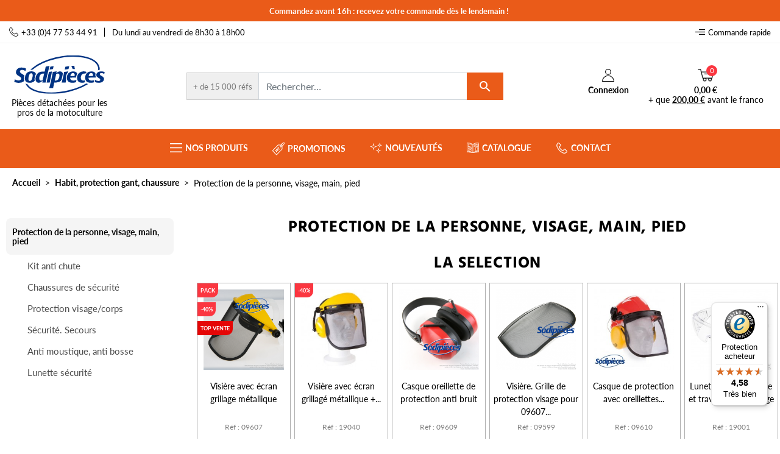

--- FILE ---
content_type: text/html; charset=utf-8
request_url: https://www.sodipieces.fr/829-protection-de-la-personne-visage-main-pied
body_size: 67833
content:
<!doctype html>
<html lang="fr">

<head>
    
        
  <link rel="preconnect" href="//fonts.gstatic.com/" crossorigin>
<link rel="preconnect" href="//ajax.googleapis.com" crossorigin>
<script type="text/javascript">
    WebFontConfig = {
        google: { families: [ 'Noto+Sans:400,700' ] }
    };
    (function() {
        var wf = document.createElement('script');
        wf.src = 'https://ajax.googleapis.com/ajax/libs/webfont/1/webfont.js';
        wf.type = 'text/javascript';
        wf.async = 'true';
        var s = document.getElementsByTagName('script')[0];
        s.parentNode.insertBefore(wf, s);
    })(); </script>


  <meta charset="utf-8">


  <meta http-equiv="x-ua-compatible" content="ie=edge">



  <title>Protection</title>
<script data-keepinline="true">
    var ajaxGetProductUrl = '//www.sodipieces.fr/module/cdc_googletagmanager/async';
    var ajaxShippingEvent = 1;
    var ajaxPaymentEvent = 1;

/* datalayer */
dataLayer = window.dataLayer || [];
    let cdcDatalayer = {"pageCategory":"category","event":"view_item_list","ecommerce":{"currency":"EUR","items":[{"item_name":"1 Savon detachant \"Tradition\"","item_id":"6085","price":"3.18","price_tax_exc":"2.65","item_category":"Outillage, outil, huile, materiel atelier","item_category2":"Savon nettoyant mains","item_list_name":"Protection de la personne, visage, main, pied","item_list_id":"cat_829","index":1,"quantity":45},{"item_name":"Bonnet Kerwood, taille unique","item_id":"13940","price":"9.18","price_tax_exc":"7.65","item_brand":"Kerwood","item_list_name":"Protection de la personne, visage, main, pied","item_list_id":"cat_829","index":2,"quantity":119},{"item_name":"Bottes PVC taille 39. Dunlop","item_id":"4246","price":"15.83","price_tax_exc":"13.19","item_brand":false,"item_category":"Habit, protection gant, chaussure","item_category2":"Protection de la personne, visage, main, pied","item_category3":"Chaussures de securite","item_list_name":"Protection de la personne, visage, main, pied","item_list_id":"cat_829","index":3,"quantity":3},{"item_name":"Bottes PVC taille 40. Dunlop","item_id":"4247","price":"15.83","price_tax_exc":"13.19","item_brand":false,"item_category":"Habit, protection gant, chaussure","item_category2":"Protection de la personne, visage, main, pied","item_category3":"Chaussures de securite","item_list_name":"Protection de la personne, visage, main, pied","item_list_id":"cat_829","index":4,"quantity":4},{"item_name":"Bottes PVC taille 41. Dunlop","item_id":"4248","price":"15.83","price_tax_exc":"13.19","item_brand":false,"item_category":"Habit, protection gant, chaussure","item_category2":"Protection de la personne, visage, main, pied","item_category3":"Chaussures de securite","item_list_name":"Protection de la personne, visage, main, pied","item_list_id":"cat_829","index":5,"quantity":1},{"item_name":"Bottes PVC taille 42. Dunlop","item_id":"4249","price":"15.83","price_tax_exc":"13.19","item_brand":false,"item_category":"Habit, protection gant, chaussure","item_category2":"Protection de la personne, visage, main, pied","item_category3":"Chaussures de securite","item_list_name":"Protection de la personne, visage, main, pied","item_list_id":"cat_829","index":6,"quantity":1},{"item_name":"Bottes PVC taille 43. Dunlop","item_id":"4250","price":"15.83","price_tax_exc":"13.19","item_brand":false,"item_category":"Habit, protection gant, chaussure","item_category2":"Protection de la personne, visage, main, pied","item_category3":"Chaussures de securite","item_list_name":"Protection de la personne, visage, main, pied","item_list_id":"cat_829","index":7,"quantity":3},{"item_name":"Bottes PVC taille 44. Dunlop","item_id":"4251","price":"15.83","price_tax_exc":"13.19","item_brand":false,"item_category":"Habit, protection gant, chaussure","item_category2":"Protection de la personne, visage, main, pied","item_category3":"Chaussures de securite","item_list_name":"Protection de la personne, visage, main, pied","item_list_id":"cat_829","index":8,"quantity":6},{"item_name":"Bottes PVC taille 45. Dunlop","item_id":"4252","price":"15.83","price_tax_exc":"13.19","item_brand":false,"item_category":"Habit, protection gant, chaussure","item_category2":"Protection de la personne, visage, main, pied","item_category3":"Chaussures de securite","item_list_name":"Protection de la personne, visage, main, pied","item_list_id":"cat_829","index":9,"quantity":2},{"item_name":"Bottes PVC taille 46. Dunlop","item_id":"4253","price":"15.83","price_tax_exc":"13.19","item_brand":false,"item_category":"Habit, protection gant, chaussure","item_category2":"Protection de la personne, visage, main, pied","item_category3":"Chaussures de securite","item_list_name":"Protection de la personne, visage, main, pied","item_list_id":"cat_829","index":10,"quantity":5},{"item_name":"Bottes PVC taille 47. Dunlop","item_id":"4254","price":"15.83","price_tax_exc":"13.19","item_brand":false,"item_category":"Habit, protection gant, chaussure","item_category2":"Protection de la personne, visage, main, pied","item_category3":"Chaussures de securite","item_list_name":"Protection de la personne, visage, main, pied","item_list_id":"cat_829","index":11,"quantity":1},{"item_name":"Bouchons de protections auditives avec ficelle Kerwood","item_id":"14272","price":"1.2","price_tax_exc":"1","item_brand":"Kerwood","item_category":"Habit, protection gant, chaussure","item_list_name":"Protection de la personne, visage, main, pied","item_list_id":"cat_829","index":12,"quantity":47},{"item_name":"Bouchons de protections auditives Kerwood","item_id":"14271","price":"0.67","price_tax_exc":"0.56","item_brand":"Kerwood","item_category":"Habit, protection gant, chaussure","item_list_name":"Protection de la personne, visage, main, pied","item_list_id":"cat_829","index":13,"quantity":884},{"item_name":"Casque anti-bruits 3M™ Peltor Optime II H520A","item_id":"10011","price":"34.79","price_tax_exc":"28.99","item_category":"Habit, protection gant, chaussure","item_category2":"Protection de la personne, visage, main, pied","item_category3":"Protection visage/corps","item_list_name":"Protection de la personne, visage, main, pied","item_list_id":"cat_829","index":14,"quantity":18},{"item_name":"Casque de protection anti bruit. Jaune. 22,9 dB","item_id":"10533","price":"8.08","price_tax_exc":"6.73","item_category":"Habit, protection gant, chaussure","item_category2":"Protection de la personne, visage, main, pied","item_category3":"Protection visage/corps","item_list_name":"Protection de la personne, visage, main, pied","item_list_id":"cat_829","index":15,"quantity":84},{"item_name":"Casque de protection anti bruit. Noir/Rouge 30 dB","item_id":"10534","price":"7.46","price_tax_exc":"6.22","item_category":"Habit, protection gant, chaussure","item_category2":"Protection de la personne, visage, main, pied","item_category3":"Protection visage/corps","item_list_name":"Protection de la personne, visage, main, pied","item_list_id":"cat_829","index":16,"quantity":1},{"item_name":"Casque de protection avec oreillette anti-bruit et visiere. Par 10","item_id":"6901","price":"229.28","price_tax_exc":"191.07","item_brand":false,"item_category":"Habit, protection gant, chaussure","item_list_name":"Protection de la personne, visage, main, pied","item_list_id":"cat_829","index":17,"quantity":286},{"item_name":"Casque de protection avec oreillettes anti-bruit et visiere","item_id":"5057","price":"22.93","price_tax_exc":"19.11","item_category":"Habit, protection gant, chaussure","item_category2":"Protection de la personne, visage, main, pied","item_list_name":"Protection de la personne, visage, main, pied","item_list_id":"cat_829","index":18,"quantity":286},{"item_name":"Casque de protection securite pro Oregon Yukon. Oreillettes visiere","item_id":"6835","price":"46.02","price_tax_exc":"38.35","item_brand":"OREGON","item_category":"Habit, protection gant, chaussure","item_list_name":"Protection de la personne, visage, main, pied","item_list_id":"cat_829","index":19,"quantity":158},{"item_name":"Casque Kerwood de protection complete","item_id":"14957","price":"30.78","price_tax_exc":"25.65","item_brand":"Kerwood","item_category":"Habit, protection gant, chaussure","item_category2":"Protection de la personne, visage, main, pied","item_list_name":"Protection de la personne, visage, main, pied","item_list_id":"cat_829","index":20,"quantity":410},{"item_name":"Casque oreillette de protection anti bruit","item_id":"5068","price":"6.73","price_tax_exc":"5.61","item_category":"Habit, protection gant, chaussure","item_category2":"Protection de la personne, visage, main, pied","item_list_name":"Protection de la personne, visage, main, pied","item_list_id":"cat_829","index":21,"quantity":65},{"item_name":"Chaussettes Kerwood, taille unique","item_id":"13941","price":"13.76","price_tax_exc":"11.47","item_brand":"Kerwood","item_list_name":"Protection de la personne, visage, main, pied","item_list_id":"cat_829","index":22,"quantity":157},{"item_name":"Chaussures de securite Dakar, tradition taille 36","item_id":"14077","price":"39.64","price_tax_exc":"33.03","item_category":"Habit, protection gant, chaussure","item_category2":"Protection de la personne, visage, main, pied","item_category3":"Chaussures de securite","item_list_name":"Protection de la personne, visage, main, pied","item_list_id":"cat_829","index":23,"quantity":2},{"item_name":"Chaussures de securite Dakar, tradition taille 37","item_id":"14078","price":"39.64","price_tax_exc":"33.03","item_category":"Habit, protection gant, chaussure","item_category2":"Protection de la personne, visage, main, pied","item_category3":"Chaussures de securite","item_list_name":"Protection de la personne, visage, main, pied","item_list_id":"cat_829","index":24,"quantity":1},{"item_name":"Chaussures de securite Dakar, Tradition taille 38","item_id":"4236","price":"38.94","price_tax_exc":"32.45","item_category":"Habit, protection gant, chaussure","item_category2":"Protection de la personne, visage, main, pied","item_category3":"Chaussures de securite","item_list_name":"Protection de la personne, visage, main, pied","item_list_id":"cat_829","index":25,"quantity":5},{"item_name":"Chaussures de securite Dakar, tradition taille 39","item_id":"4237","price":"39.64","price_tax_exc":"33.03","item_category":"Habit, protection gant, chaussure","item_category2":"Protection de la personne, visage, main, pied","item_category3":"Chaussures de securite","item_list_name":"Protection de la personne, visage, main, pied","item_list_id":"cat_829","index":26,"quantity":12},{"item_name":"Chaussures de securite Dakar, Tradition taille 40","item_id":"4238","price":"38.94","price_tax_exc":"32.45","item_category":"Habit, protection gant, chaussure","item_category2":"Protection de la personne, visage, main, pied","item_category3":"Chaussures de securite","item_list_name":"Protection de la personne, visage, main, pied","item_list_id":"cat_829","index":27,"quantity":9},{"item_name":"Chaussures de securite Dakar, Tradition taille 41","item_id":"4239","price":"38.94","price_tax_exc":"32.45","item_category":"Habit, protection gant, chaussure","item_category2":"Protection de la personne, visage, main, pied","item_category3":"Chaussures de securite","item_list_name":"Protection de la personne, visage, main, pied","item_list_id":"cat_829","index":28,"quantity":9},{"item_name":"Chaussures de securite Dakar, tradition taille 42","item_id":"4240","price":"60","price_tax_exc":"50","item_category":"Habit, protection gant, chaussure","item_category2":"Protection de la personne, visage, main, pied","item_category3":"Chaussures de securite","item_list_name":"Protection de la personne, visage, main, pied","item_list_id":"cat_829","index":29,"quantity":5},{"item_name":"Chaussures de securite Dakar, Tradition taille 44","item_id":"4242","price":"38.94","price_tax_exc":"32.45","item_category":"Habit, protection gant, chaussure","item_category2":"Protection de la personne, visage, main, pied","item_category3":"Chaussures de securite","item_list_name":"Protection de la personne, visage, main, pied","item_list_id":"cat_829","index":30,"quantity":9}]}};
    dataLayer.push(cdcDatalayer);

/* call to GTM Tag */
(function(w,d,s,l,i){w[l]=w[l]||[];w[l].push({'gtm.start':
new Date().getTime(),event:'gtm.js'});var f=d.getElementsByTagName(s)[0],
j=d.createElement(s),dl=l!='dataLayer'?'&l='+l:'';j.async=true;j.src=
'https://www.googletagmanager.com/gtm.js?id='+i+dl;f.parentNode.insertBefore(j,f);
})(window,document,'script','dataLayer','GTM-P33BPJ4');

/* async call to avoid cache system for dynamic data */
dataLayer.push({
  'event': 'datalayer_ready'
});
</script>
  <meta name="description" content="">
  <meta name="keywords" content="">
        
      <link rel="canonical" href="https://www.sodipieces.fr/829-protection-de-la-personne-visage-main-pied">
    
        
  <meta property="og:title" content="Protection"/>
<meta property="og:description" content=""/>
<meta property="og:type" content="website"/>
<meta property="og:url" content="https://www.sodipieces.fr/829-protection-de-la-personne-visage-main-pied"/>
<meta property="og:site_name" content="Sodipieces"/>
    <meta property="og:image" content="https://www.sodipieces.fr/img/logo-1672303183.jpg"/>
<script type="application/ld+json">
{
    "@context" : "http://schema.org",
    "@type" : "Organization",
    "name" : "Sodipieces",
    "url" : "https://www.sodipieces.fr/",
    "logo" : {
        "@type":"ImageObject",
        "url":"https://www.sodipieces.fr/img/logo-1672303183.jpg"
    }
}
</script>
<script type="application/ld+json">
{
    "@context":"http://schema.org",
    "@type":"WebPage",
    "isPartOf": {
        "@type":"WebSite",
        "url":  "https://www.sodipieces.fr/",
        "name": "Sodipieces"
    },
    "name": "Protection",
    "url":  "https://www.sodipieces.fr/829-protection-de-la-personne-visage-main-pied"
}
</script>
    <script type="application/ld+json">
    {
    "@context": "https://schema.org",
    "@type": "BreadcrumbList",
    "itemListElement": [
        {
    "@type": "ListItem",
    "position": 1,
    "name": "Accueil",
    "item": "https://www.sodipieces.fr/"
    },            {
    "@type": "ListItem",
    "position": 2,
    "name": "Accueil",
    "item": "https://www.sodipieces.fr/1-home"
    },            {
    "@type": "ListItem",
    "position": 3,
    "name": "Habit, protection gant, chaussure",
    "item": "https://www.sodipieces.fr/792-habit-protection-gant-chaussure"
    },            {
    "@type": "ListItem",
    "position": 4,
    "name": "Protection de la personne, visage, main, pied",
    "item": "https://www.sodipieces.fr/829-protection-de-la-personne-visage-main-pied"
    }        ]
    }
    </script>

                  

                                
                            <link rel="next" href="https://www.sodipieces.fr/829-protection-de-la-personne-visage-main-pied?page=2">
        



  <meta name="viewport" content="width=device-width, initial-scale=1">



  <!--[if IE]>
  <link rel="icon" type="image/vnd.microsoft.icon" href="https://www.sodipieces.fr/img/favicon.ico">
  <![endif]-->
  
  <link rel="shortcut icon preload" type="image/x-icon" href="https://www.sodipieces.fr/img/favicon.ico" as="image">


<link rel="preconnect" href="https://widgets.trustedshops.com/">
<link rel="preconnect" href="https://use.typekit.net/">
<link rel="preconnect" href="https://static.axept.io/">
<link rel="preconnect" href="https://pagead2.googlesyndication.com/">
<link rel="preconnect" href="https://p.typekit.net/">
<link rel="preconnect" href="https://integrations.etrusted.com/">
<link rel="preconnect" href="https://www.googletagmanager.com/">
<link rel="preconnect" href="https://www.google-analytics.com/">
<link rel="preconnect" href="https://fonts.gstatic.com/">
<link rel="preconnect" href="https://fonts.googleapis.com/">
<link rel="preconnect" href="https://app-spm.com/">
<link rel="preconnect" href="https://ajax.googleapis.com/">

<link rel="preload" as="script" href="https://widgets.trustedshops.com/assets/trustbadge.js">
<link rel="preload" as="style" href="https://use.typekit.net/msi3pzx.css">
<link rel="preload" as="script" href="https://static.axept.io/sdk.js">
<link rel="preload" as="script" href="https://integrations.etrusted.com/applications/review-carousel-service-widget/v1">
<link rel="preload" as="script" href="https://integrations.etrusted.com/applications/widget.js/v2">
<link rel="preload" as="script" href="https://www.google-analytics.com/plugins/ua/ec.js">
<link rel="preload" as="script" href="https://www.google-analytics.com/analytics.js">
<link rel="preload" as="script" href="https://ajax.googleapis.com/ajax/libs/webfont/1/webfont.js">


   
<link rel="preload" as="font" href="https://www.sodipieces.fr/modules/creativeelements/views/lib/ceicons/fonts/ceicons.woff2?fj664s" type="font/woff2" crossorigin="anonymous"> 
<link rel="preload" as="font" href="https://www.sodipieces.fr/modules/creativeelements/views/lib/font-awesome/fonts/fontawesome-webfont.woff2?v=4.7.0" type="font/woff2" crossorigin="anonymous"> 
<link rel="preload" as="font" href="https://use.typekit.net/af/180254/00000000000000000001522c/27/l?primer=7cdcb44be4a7db8877ffa5c0007b8dd865b3bbc383831fe2ea177f62257a9191&fvd=n4&v=3" type="font/woff2" crossorigin="anonymous"> 
<link rel="preload" as="font" href="https://use.typekit.net/af/220823/000000000000000000015231/27/l?primer=7cdcb44be4a7db8877ffa5c0007b8dd865b3bbc383831fe2ea177f62257a9191&fvd=n7&v=3" type="font/woff2" crossorigin="anonymous"> 
<link rel="preload" as="font" href="https://use.typekit.net/af/67f3d7/00000000000000007735b918/30/l?primer=7cdcb44be4a7db8877ffa5c0007b8dd865b3bbc383831fe2ea177f62257a9191&fvd=n7&v=3" type="font/woff2" crossorigin="anonymous"> 
<link rel="preload" as="font" href="https://www.sodipieces.fr/themes/sodipieces/assets/fonts/MaterialIcons-Regular.woff2" type="font/woff2" crossorigin="anonymous"> 
<link rel="preload" as="font" href="https://use.typekit.net/af/9d791d/00000000000000007735b911/30/l?primer=7cdcb44be4a7db8877ffa5c0007b8dd865b3bbc383831fe2ea177f62257a9191&fvd=n4&v=3" type="font/woff2" crossorigin="anonymous"> 
<link rel="preload" as="font" href="https://use.typekit.net/af/32b0e4/00000000000000007735a185/30/l?primer=7cdcb44be4a7db8877ffa5c0007b8dd865b3bbc383831fe2ea177f62257a9191&fvd=n4&v=3" type="font/woff2" crossorigin="anonymous"> 
<link rel="preload" as="font" href="https://use.typekit.net/af/bdde80/00000000000000000001522d/27/l?primer=7cdcb44be4a7db8877ffa5c0007b8dd865b3bbc383831fe2ea177f62257a9191&fvd=i4&v=3" type="font/woff2" crossorigin="anonymous"> 
<link rel="preload" as="font" href="https://fonts.gstatic.com/s/notosans/v36/o-0bIpQlx3QUlC5A4PNB6Ryti20_6n1iPHjc5a7duw.woff2" type="font/woff2" crossorigin="anonymous">  
 



  	

  <script type="text/javascript">
        var ASSearchUrl = "https:\/\/www.sodipieces.fr\/module\/pm_advancedsearch4\/advancedsearch4";
        var ap5_cartPackProducts = [];
        var ap5_modalErrorClose = "Fermer";
        var ap5_modalErrorTitle = "Une erreur est survenue";
        var as4_orderBySalesAsc = "Meilleures ventes en dernier";
        var as4_orderBySalesDesc = "Meilleures ventes en premier";
        var controller = "category";
        var iqitfdc_from = 200;
        var onepagecheckoutpsIsEnabled = false;
        var order_button_content = "Cr\u00e9er un devis";
        var pm_advancedpack = {"ajaxUrl":"https:\/\/www.sodipieces.fr\/module\/pm_advancedpack\/ajax","staticToken":"f8af3bbe004755b9ef399adb43fa716c"};
        var prestashop = {"cart":{"products":[],"totals":{"ekReduction":{"total":false},"total":{"type":"total","label":"Total","amount":0,"value":"0,00\u00a0\u20ac"},"total_including_tax":{"type":"total","label":"Total TTC","amount":0,"value":"0,00\u00a0\u20ac"},"total_excluding_tax":{"type":"total","label":"Total HT :","amount":0,"value":"0,00\u00a0\u20ac"}},"subtotals":{"products":{"type":"products","label":"Sous-total","amount":0,"value":"0,00\u00a0\u20ac"},"discounts":null,"shipping":{"type":"shipping","label":"Livraison","amount":0,"value":""},"tax":null},"products_count":0,"summary_string":"0 articles","vouchers":{"allowed":1,"added":[]},"discounts":[],"minimalPurchase":0,"minimalPurchaseRequired":""},"currency":{"id":1,"name":"Euro","iso_code":"EUR","iso_code_num":"978","sign":"\u20ac"},"customer":{"lastname":null,"firstname":null,"email":null,"birthday":null,"newsletter":null,"newsletter_date_add":null,"optin":null,"website":null,"company":null,"siret":null,"ape":null,"is_logged":false,"gender":{"type":null,"name":null},"addresses":[]},"language":{"name":"Fran\u00e7ais (French)","iso_code":"fr","locale":"fr-FR","language_code":"fr","is_rtl":"0","date_format_lite":"d\/m\/Y","date_format_full":"d\/m\/Y H:i:s","id":1},"page":{"title":"","canonical":"https:\/\/www.sodipieces.fr\/829-protection-de-la-personne-visage-main-pied","meta":{"title":"Protection","description":"","keywords":null,"robots":"index"},"page_name":"category","body_classes":{"lang-fr":true,"lang-rtl":false,"country-FR":true,"currency-EUR":true,"layout-left-column":true,"page-category":true,"tax-display-enabled":true,"category-id-829":true,"category-Protection de la personne, visage, main, pied":true,"category-id-parent-792":true,"category-depth-level-3":true},"admin_notifications":[]},"shop":{"name":"Sodipieces","logo":"https:\/\/www.sodipieces.fr\/img\/logo-1672303183.jpg","stores_icon":"https:\/\/www.sodipieces.fr\/img\/logo_stores.png","favicon":"https:\/\/www.sodipieces.fr\/img\/favicon.ico"},"urls":{"base_url":"https:\/\/www.sodipieces.fr\/","current_url":"https:\/\/www.sodipieces.fr\/829-protection-de-la-personne-visage-main-pied","shop_domain_url":"https:\/\/www.sodipieces.fr","img_ps_url":"https:\/\/www.sodipieces.fr\/img\/","img_cat_url":"https:\/\/www.sodipieces.fr\/img\/c\/","img_lang_url":"https:\/\/www.sodipieces.fr\/img\/l\/","img_prod_url":"https:\/\/www.sodipieces.fr\/img\/p\/","img_manu_url":"https:\/\/www.sodipieces.fr\/img\/m\/","img_sup_url":"https:\/\/www.sodipieces.fr\/img\/su\/","img_ship_url":"https:\/\/www.sodipieces.fr\/img\/s\/","img_store_url":"https:\/\/www.sodipieces.fr\/img\/st\/","img_col_url":"https:\/\/www.sodipieces.fr\/img\/co\/","img_url":"https:\/\/www.sodipieces.fr\/themes\/sodipieces\/assets\/img\/","css_url":"https:\/\/www.sodipieces.fr\/themes\/sodipieces\/assets\/css\/","js_url":"https:\/\/www.sodipieces.fr\/themes\/sodipieces\/assets\/js\/","pic_url":"https:\/\/www.sodipieces.fr\/upload\/","pages":{"address":"https:\/\/www.sodipieces.fr\/adresse","addresses":"https:\/\/www.sodipieces.fr\/adresses","authentication":"https:\/\/www.sodipieces.fr\/authentification","cart":"https:\/\/www.sodipieces.fr\/panier","category":"https:\/\/www.sodipieces.fr\/index.php?controller=category","cms":"https:\/\/www.sodipieces.fr\/index.php?controller=cms","contact":"https:\/\/www.sodipieces.fr\/contactez-nous","discount":"https:\/\/www.sodipieces.fr\/bons-de-reduction","guest_tracking":"https:\/\/www.sodipieces.fr\/suivi-commande-invite","history":"https:\/\/www.sodipieces.fr\/historique-des-commandes","identity":"https:\/\/www.sodipieces.fr\/identite","index":"https:\/\/www.sodipieces.fr\/","my_account":"https:\/\/www.sodipieces.fr\/mon-compte","order_confirmation":"https:\/\/www.sodipieces.fr\/confirmation-commande","order_detail":"https:\/\/www.sodipieces.fr\/index.php?controller=order-detail","order_follow":"https:\/\/www.sodipieces.fr\/details-de-la-commande","order":"https:\/\/www.sodipieces.fr\/tunnel","order_return":"https:\/\/www.sodipieces.fr\/index.php?controller=order-return","order_slip":"https:\/\/www.sodipieces.fr\/avoirs","pagenotfound":"https:\/\/www.sodipieces.fr\/page-non-trouvee","password":"https:\/\/www.sodipieces.fr\/mot-de-passe-oublie","pdf_invoice":"https:\/\/www.sodipieces.fr\/index.php?controller=pdf-invoice","pdf_order_return":"https:\/\/www.sodipieces.fr\/index.php?controller=pdf-order-return","pdf_order_slip":"https:\/\/www.sodipieces.fr\/index.php?controller=pdf-order-slip","prices_drop":"https:\/\/www.sodipieces.fr\/promotions","product":"https:\/\/www.sodipieces.fr\/index.php?controller=product","search":"https:\/\/www.sodipieces.fr\/recherche","sitemap":"https:\/\/www.sodipieces.fr\/plan-du-site","stores":"https:\/\/www.sodipieces.fr\/magasins","supplier":"https:\/\/www.sodipieces.fr\/fournisseurs","register":"https:\/\/www.sodipieces.fr\/authentification?create_account=1","order_login":"https:\/\/www.sodipieces.fr\/tunnel?login=1"},"alternative_langs":[],"theme_assets":"\/themes\/sodipieces\/assets\/","actions":{"logout":"https:\/\/www.sodipieces.fr\/?mylogout="},"no_picture_image":{"bySize":{"small_default":{"url":"https:\/\/www.sodipieces.fr\/img\/p\/fr-default-small_default.jpg","width":98,"height":98},"cart_default":{"url":"https:\/\/www.sodipieces.fr\/img\/p\/fr-default-cart_default.jpg","width":125,"height":125},"pdt_180":{"url":"https:\/\/www.sodipieces.fr\/img\/p\/fr-default-pdt_180.jpg","width":180,"height":180},"home_default":{"url":"https:\/\/www.sodipieces.fr\/img\/p\/fr-default-home_default.jpg","width":209,"height":209},"pdt_300":{"url":"https:\/\/www.sodipieces.fr\/img\/p\/fr-default-pdt_300.jpg","width":300,"height":300},"pdt_360":{"url":"https:\/\/www.sodipieces.fr\/img\/p\/fr-default-pdt_360.jpg","width":360,"height":360},"medium_default":{"url":"https:\/\/www.sodipieces.fr\/img\/p\/fr-default-medium_default.jpg","width":452,"height":452},"pdt_540":{"url":"https:\/\/www.sodipieces.fr\/img\/p\/fr-default-pdt_540.jpg","width":540,"height":540},"large_default":{"url":"https:\/\/www.sodipieces.fr\/img\/p\/fr-default-large_default.jpg","width":638,"height":638},"thickbox_default":{"url":"https:\/\/www.sodipieces.fr\/img\/p\/fr-default-thickbox_default.jpg","width":800,"height":800}},"small":{"url":"https:\/\/www.sodipieces.fr\/img\/p\/fr-default-small_default.jpg","width":98,"height":98},"medium":{"url":"https:\/\/www.sodipieces.fr\/img\/p\/fr-default-pdt_360.jpg","width":360,"height":360},"large":{"url":"https:\/\/www.sodipieces.fr\/img\/p\/fr-default-thickbox_default.jpg","width":800,"height":800},"legend":""}},"configuration":{"display_taxes_label":true,"display_prices_tax_incl":true,"is_catalog":true,"show_prices":false,"opt_in":{"partner":false},"quantity_discount":{"type":"discount","label":"Remise sur prix unitaire"},"voucher_enabled":1,"return_enabled":0},"field_required":[],"breadcrumb":{"links":[{"title":"Accueil","url":"https:\/\/www.sodipieces.fr\/"},{"title":"Accueil","url":"https:\/\/www.sodipieces.fr\/1-home"},{"title":"Habit, protection gant, chaussure","url":"https:\/\/www.sodipieces.fr\/792-habit-protection-gant-chaussure"},{"title":"Protection de la personne, visage, main, pied","url":"https:\/\/www.sodipieces.fr\/829-protection-de-la-personne-visage-main-pied"}],"count":4},"link":{"protocol_link":"https:\/\/","protocol_content":"https:\/\/"},"time":1768993160,"static_token":"f8af3bbe004755b9ef399adb43fa716c","token":"c9225b1d7b2b08c5c67e55b5ba7560ae","debug":false};
        var prestashopFacebookAjaxController = "https:\/\/www.sodipieces.fr\/module\/ps_facebook\/Ajax";
        var psemailsubscription_subscription = "https:\/\/www.sodipieces.fr\/module\/ps_emailsubscription\/subscription";
        var psr_icon_color = "#004391";
        var trustedshopseasyintegration_css = "https:\/\/www.sodipieces.fr\/modules\/trustedshopseasyintegration\/views\/css\/front\/front.1.0.4.css";
      </script>
		<link rel="stylesheet" href="https://www.sodipieces.fr/themes/sodipieces/assets/cache/theme-31c59c323.css" media="all">
	
	


	<script>
			var ceFrontendConfig = {"environmentMode":{"edit":false,"wpPreview":false},"is_rtl":false,"breakpoints":{"xs":0,"sm":480,"md":768,"lg":1025,"xl":1440,"xxl":1600},"version":"2.5.11","urls":{"assets":"\/modules\/creativeelements\/views\/"},"productQuickView":0,"settings":{"page":[],"general":{"elementor_global_image_lightbox":"1","elementor_enable_lightbox_in_editor":"yes","elementor_lightbox_enable_counter":"yes","elementor_lightbox_enable_zoom":"yes","elementor_lightbox_title_src":"title","elementor_lightbox_description_src":"caption"}},"post":{"id":"829040101","title":"Protection de la personne, visage, main, pied","excerpt":""}};
			var ek_siretchecker_ajax_url = "https:\/\/www.sodipieces.fr\/module\/ek_siretchecker\/ajax";
		</script>
        <link rel="preload" href="/modules/creativeelements/views/lib/ceicons/fonts/ceicons.woff2?fj664s"
            as="font" type="font/woff2" crossorigin>
                <link rel="preload" href="/modules/creativeelements/views/lib/font-awesome/fonts/fontawesome-webfont.woff2?v=4.7.0"
            as="font" type="font/woff2" crossorigin>
        <!--CE-JS-->


  <script type="text/javascript">
    
    var _spmq = {"url":"\/\/www.sodipieces.fr\/829-protection-de-la-personne-visage-main-pied","user":null,"id_product":"","id_category":"829","id_manufacturer":"","spm_ident":"8bHB6gSX","id_cart":null};
    var _spm_id_combination = function() {
        return (typeof(document.getElementById('idCombination')) != 'undefined' && document.getElementById('idCombination') != null ?
            document.getElementById('idCombination').value : ''
        );
    };
    (function() {
        var spm = document.createElement('script');
        spm.type = 'text/javascript';
        spm.defer = true;
        spm.src = 'https://app-spm.com/app.js?url=%2F%2Fwww.sodipieces.fr%2F829-protection-de-la-personne-visage-main-pied&id_product=&id_category=829&id_manufacturer=&spm_ident=8bHB6gSX&id_combination='+_spm_id_combination();
        var s_spm = document.getElementsByTagName('script')[0];
        s_spm.parentNode.insertBefore(spm, s_spm);
    })();
    
</script>
<style>.ets_mm_megamenu .mm_menus_li .h4,
.ets_mm_megamenu .mm_menus_li .h5,
.ets_mm_megamenu .mm_menus_li .h6,
.ets_mm_megamenu .mm_menus_li .h1,
.ets_mm_megamenu .mm_menus_li .h2,
.ets_mm_megamenu .mm_menus_li .h3,
.ets_mm_megamenu .mm_menus_li .h4 *:not(i),
.ets_mm_megamenu .mm_menus_li .h5 *:not(i),
.ets_mm_megamenu .mm_menus_li .h6 *:not(i),
.ets_mm_megamenu .mm_menus_li .h1 *:not(i),
.ets_mm_megamenu .mm_menus_li .h2 *:not(i),
.ets_mm_megamenu .mm_menus_li .h3 *:not(i),
.ets_mm_megamenu .mm_menus_li > a{
    font-family: inherit;
}
.ets_mm_megamenu *:not(.fa):not(i){
    font-family: inherit;
}

.ets_mm_block *{
    font-size: 14px;
}    

@media (min-width: 768px){
/*layout 1*/
    .ets_mm_megamenu.layout_layout1{
        background: ;
    }
    .layout_layout1 .ets_mm_megamenu_content{
      background: linear-gradient(#FFFFFF, #F2F2F2) repeat scroll 0 0 rgba(0, 0, 0, 0);
      background: -webkit-linear-gradient(#FFFFFF, #F2F2F2) repeat scroll 0 0 rgba(0, 0, 0, 0);
      background: -o-linear-gradient(#FFFFFF, #F2F2F2) repeat scroll 0 0 rgba(0, 0, 0, 0);
    }
    .ets_mm_megamenu.layout_layout1:not(.ybc_vertical_menu) .mm_menus_ul{
         background: ;
    }

    #header .layout_layout1:not(.ybc_vertical_menu) .mm_menus_li > a,
    .layout_layout1 .ybc-menu-vertical-button,
    .layout_layout1 .mm_extra_item *{
        color: 
    }
    .layout_layout1 .ybc-menu-vertical-button .ybc-menu-button-toggle_icon_default .icon-bar{
        background-color: 
    }
    .layout_layout1 .mm_menus_li:hover > a, 
    .layout_layout1 .mm_menus_li.active > a,
    #header .layout_layout1 .mm_menus_li:hover > a,
    #header .layout_layout1 .mm_menus_li.menu_hover > a,
    .layout_layout1:hover .ybc-menu-vertical-button,
    .layout_layout1 .mm_extra_item button[type="submit"]:hover i,
    #header .layout_layout1 .mm_menus_li.active > a{
        color: ;
    }
    
    .layout_layout1:not(.ybc_vertical_menu) .mm_menus_li > a:before,
    .layout_layout1.ybc_vertical_menu:hover .ybc-menu-vertical-button:before,
    .layout_layout1:hover .ybc-menu-vertical-button .ybc-menu-button-toggle_icon_default .icon-bar,
    .ybc-menu-vertical-button.layout_layout1:hover{background-color: ;}
    
    .layout_layout1:not(.ybc_vertical_menu) .mm_menus_li:hover > a,
    .layout_layout1:not(.ybc_vertical_menu) .mm_menus_li.menu_hover > a,
    .ets_mm_megamenu.layout_layout1.ybc_vertical_menu:hover,
    #header .layout_layout1:not(.ybc_vertical_menu) .mm_menus_li:hover > a,
    #header .layout_layout1:not(.ybc_vertical_menu) .mm_menus_li.menu_hover > a,
    .ets_mm_megamenu.layout_layout1.ybc_vertical_menu:hover{
        background: ;
    }
    
    .layout_layout1.ets_mm_megamenu .mm_columns_ul,
    .layout_layout1.ybc_vertical_menu .mm_menus_ul{
        background-color: ;
    }
    #header .layout_layout1 .ets_mm_block_content a,
    #header .layout_layout1 .ets_mm_block_content p,
    .layout_layout1.ybc_vertical_menu .mm_menus_li > a,
    #header .layout_layout1.ybc_vertical_menu .mm_menus_li > a{
        color: ;
    }
    
    .layout_layout1 .mm_columns_ul .h1,
    .layout_layout1 .mm_columns_ul .h2,
    .layout_layout1 .mm_columns_ul .h3,
    .layout_layout1 .mm_columns_ul .h4,
    .layout_layout1 .mm_columns_ul .h5,
    .layout_layout1 .mm_columns_ul .h6,
    .layout_layout1 .mm_columns_ul .ets_mm_block > .h1 a,
    .layout_layout1 .mm_columns_ul .ets_mm_block > .h2 a,
    .layout_layout1 .mm_columns_ul .ets_mm_block > .h3 a,
    .layout_layout1 .mm_columns_ul .ets_mm_block > .h4 a,
    .layout_layout1 .mm_columns_ul .ets_mm_block > .h5 a,
    .layout_layout1 .mm_columns_ul .ets_mm_block > .h6 a,
    #header .layout_layout1 .mm_columns_ul .ets_mm_block > .h1 a,
    #header .layout_layout1 .mm_columns_ul .ets_mm_block > .h2 a,
    #header .layout_layout1 .mm_columns_ul .ets_mm_block > .h3 a,
    #header .layout_layout1 .mm_columns_ul .ets_mm_block > .h4 a,
    #header .layout_layout1 .mm_columns_ul .ets_mm_block > .h5 a,
    #header .layout_layout1 .mm_columns_ul .ets_mm_block > .h6 a,
    .layout_layout1 .mm_columns_ul .h1,
    .layout_layout1 .mm_columns_ul .h2,
    .layout_layout1 .mm_columns_ul .h3,
    .layout_layout1 .mm_columns_ul .h4,
    .layout_layout1 .mm_columns_ul .h5,
    .layout_layout1 .mm_columns_ul .h6{
        color: ;
    }.
    
    
    .layout_layout1 li:hover > a,
    .layout_layout1 li > a:hover,
    .layout_layout1 .mm_tabs_li.open .mm_tab_toggle_title,
    .layout_layout1 .mm_tabs_li.open .mm_tab_toggle_title a,
    .layout_layout1 .mm_tabs_li:hover .mm_tab_toggle_title,
    .layout_layout1 .mm_tabs_li:hover .mm_tab_toggle_title a,
    #header .layout_layout1 .mm_tabs_li.open .mm_tab_toggle_title,
    #header .layout_layout1 .mm_tabs_li.open .mm_tab_toggle_title a,
    #header .layout_layout1 .mm_tabs_li:hover .mm_tab_toggle_title,
    #header .layout_layout1 .mm_tabs_li:hover .mm_tab_toggle_title a,
    .layout_layout1.ybc_vertical_menu .mm_menus_li > a,
    #header .layout_layout1 li:hover > a,
    .layout_layout1.ybc_vertical_menu .mm_menus_li:hover > a,
    #header .layout_layout1.ybc_vertical_menu .mm_menus_li:hover > a,
    #header .layout_layout1 .mm_columns_ul .mm_block_type_product .product-title > a:hover,
    #header .layout_layout1 li > a:hover{color: ;}
    
    
/*end layout 1*/
    
    
    /*layout 2*/
    .ets_mm_megamenu.layout_layout2{
        background-color: #3cabdb;
    }
    
    #header .layout_layout2:not(.ybc_vertical_menu) .mm_menus_li > a,
    .layout_layout2 .ybc-menu-vertical-button,
    .layout_layout2 .mm_extra_item *{
        color: #ffffff
    }
    .layout_layout2 .ybc-menu-vertical-button .ybc-menu-button-toggle_icon_default .icon-bar{
        background-color: #ffffff
    }
    .layout_layout2:not(.ybc_vertical_menu) .mm_menus_li:hover > a, 
    .layout_layout2:not(.ybc_vertical_menu) .mm_menus_li.active > a,
    #header .layout_layout2:not(.ybc_vertical_menu) .mm_menus_li:hover > a,
    .layout_layout2:hover .ybc-menu-vertical-button,
    .layout_layout2 .mm_extra_item button[type="submit"]:hover i,
    #header .layout_layout2:not(.ybc_vertical_menu) .mm_menus_li.active > a{color: #ffffff;}
    
    .layout_layout2:hover .ybc-menu-vertical-button .ybc-menu-button-toggle_icon_default .icon-bar{
        background-color: #ffffff;
    }
    .layout_layout2:not(.ybc_vertical_menu) .mm_menus_li:hover > a,
    #header .layout_layout2:not(.ybc_vertical_menu) .mm_menus_li:hover > a,
    .ets_mm_megamenu.layout_layout2.ybc_vertical_menu:hover{
        background-color: #50b4df;
    }
    
    .layout_layout2.ets_mm_megamenu .mm_columns_ul,
    .layout_layout2.ybc_vertical_menu .mm_menus_ul{
        background-color: #ffffff;
    }
    #header .layout_layout2 .ets_mm_block_content a,
    .layout_layout2.ybc_vertical_menu .mm_menus_li > a,
    #header .layout_layout2.ybc_vertical_menu .mm_menus_li > a,
    #header .layout_layout2 .ets_mm_block_content p{
        color: #666666;
    }
    
    .layout_layout2 .mm_columns_ul .h1,
    .layout_layout2 .mm_columns_ul .h2,
    .layout_layout2 .mm_columns_ul .h3,
    .layout_layout2 .mm_columns_ul .h4,
    .layout_layout2 .mm_columns_ul .h5,
    .layout_layout2 .mm_columns_ul .h6,
    .layout_layout2 .mm_columns_ul .ets_mm_block > .h1 a,
    .layout_layout2 .mm_columns_ul .ets_mm_block > .h2 a,
    .layout_layout2 .mm_columns_ul .ets_mm_block > .h3 a,
    .layout_layout2 .mm_columns_ul .ets_mm_block > .h4 a,
    .layout_layout2 .mm_columns_ul .ets_mm_block > .h5 a,
    .layout_layout2 .mm_columns_ul .ets_mm_block > .h6 a,
    #header .layout_layout2 .mm_columns_ul .ets_mm_block > .h1 a,
    #header .layout_layout2 .mm_columns_ul .ets_mm_block > .h2 a,
    #header .layout_layout2 .mm_columns_ul .ets_mm_block > .h3 a,
    #header .layout_layout2 .mm_columns_ul .ets_mm_block > .h4 a,
    #header .layout_layout2 .mm_columns_ul .ets_mm_block > .h5 a,
    #header .layout_layout2 .mm_columns_ul .ets_mm_block > .h6 a,
    .layout_layout2 .mm_columns_ul .h1,
    .layout_layout2 .mm_columns_ul .h2,
    .layout_layout2 .mm_columns_ul .h3,
    .layout_layout2 .mm_columns_ul .h4,
    .layout_layout2 .mm_columns_ul .h5,
    .layout_layout2 .mm_columns_ul .h6{
        color: #414141;
    }
    
    
    .layout_layout2 li:hover > a,
    .layout_layout2 li > a:hover,
    .layout_layout2 .mm_tabs_li.open .mm_tab_toggle_title,
    .layout_layout2 .mm_tabs_li.open .mm_tab_toggle_title a,
    .layout_layout2 .mm_tabs_li:hover .mm_tab_toggle_title,
    .layout_layout2 .mm_tabs_li:hover .mm_tab_toggle_title a,
    #header .layout_layout2 .mm_tabs_li.open .mm_tab_toggle_title,
    #header .layout_layout2 .mm_tabs_li.open .mm_tab_toggle_title a,
    #header .layout_layout2 .mm_tabs_li:hover .mm_tab_toggle_title,
    #header .layout_layout2 .mm_tabs_li:hover .mm_tab_toggle_title a,
    #header .layout_layout2 li:hover > a,
    .layout_layout2.ybc_vertical_menu .mm_menus_li > a,
    .layout_layout2.ybc_vertical_menu .mm_menus_li:hover > a,
    #header .layout_layout2.ybc_vertical_menu .mm_menus_li:hover > a,
    #header .layout_layout2 .mm_columns_ul .mm_block_type_product .product-title > a:hover,
    #header .layout_layout2 li > a:hover{color: #fc4444;}
    
    
    
    /*layout 3*/
    .ets_mm_megamenu.layout_layout3,
    .layout_layout3 .mm_tab_li_content{
        background-color: #333333;
        
    }
    #header .layout_layout3:not(.ybc_vertical_menu) .mm_menus_li > a,
    .layout_layout3 .ybc-menu-vertical-button,
    .layout_layout3 .mm_extra_item *{
        color: #ffffff
    }
    .layout_layout3 .ybc-menu-vertical-button .ybc-menu-button-toggle_icon_default .icon-bar{
        background-color: #ffffff
    }
    .layout_layout3 .mm_menus_li:hover > a, 
    .layout_layout3 .mm_menus_li.active > a,
    .layout_layout3 .mm_extra_item button[type="submit"]:hover i,
    #header .layout_layout3 .mm_menus_li:hover > a,
    #header .layout_layout3 .mm_menus_li.active > a,
    .layout_layout3:hover .ybc-menu-vertical-button,
    .layout_layout3:hover .ybc-menu-vertical-button .ybc-menu-button-toggle_icon_default .icon-bar{
        color: #ffffff;
    }
    
    .layout_layout3:not(.ybc_vertical_menu) .mm_menus_li:hover > a,
    #header .layout_layout3:not(.ybc_vertical_menu) .mm_menus_li:hover > a,
    .ets_mm_megamenu.layout_layout3.ybc_vertical_menu:hover,
    .layout_layout3 .mm_tabs_li.open .mm_columns_contents_ul,
    .layout_layout3 .mm_tabs_li.open .mm_tab_li_content {
        background-color: #000000;
    }
    .layout_layout3 .mm_tabs_li.open.mm_tabs_has_content .mm_tab_li_content .mm_tab_name::before{
        border-right-color: #000000;
    }
    .layout_layout3.ets_mm_megamenu .mm_columns_ul,
    .ybc_vertical_menu.layout_layout3 .mm_menus_ul.ets_mn_submenu_full_height .mm_menus_li:hover a::before,
    .layout_layout3.ybc_vertical_menu .mm_menus_ul{
        background-color: #000000;
        border-color: #000000;
    }
    #header .layout_layout3 .ets_mm_block_content a,
    #header .layout_layout3 .ets_mm_block_content p,
    .layout_layout3.ybc_vertical_menu .mm_menus_li > a,
    #header .layout_layout3.ybc_vertical_menu .mm_menus_li > a{
        color: #dcdcdc;
    }
    
    .layout_layout3 .mm_columns_ul .h1,
    .layout_layout3 .mm_columns_ul .h2,
    .layout_layout3 .mm_columns_ul .h3,
    .layout_layout3 .mm_columns_ul .h4,
    .layout_layout3 .mm_columns_ul .h5,
    .layout_layout3 .mm_columns_ul .h6,
    .layout_layout3 .mm_columns_ul .ets_mm_block > .h1 a,
    .layout_layout3 .mm_columns_ul .ets_mm_block > .h2 a,
    .layout_layout3 .mm_columns_ul .ets_mm_block > .h3 a,
    .layout_layout3 .mm_columns_ul .ets_mm_block > .h4 a,
    .layout_layout3 .mm_columns_ul .ets_mm_block > .h5 a,
    .layout_layout3 .mm_columns_ul .ets_mm_block > .h6 a,
    #header .layout_layout3 .mm_columns_ul .ets_mm_block > .h1 a,
    #header .layout_layout3 .mm_columns_ul .ets_mm_block > .h2 a,
    #header .layout_layout3 .mm_columns_ul .ets_mm_block > .h3 a,
    #header .layout_layout3 .mm_columns_ul .ets_mm_block > .h4 a,
    #header .layout_layout3 .mm_columns_ul .ets_mm_block > .h5 a,
    #header .layout_layout3 .mm_columns_ul .ets_mm_block > .h6 a,
    .layout_layout3 .mm_columns_ul .h1,
    .layout_layout3 .mm_columns_ul .h2,
    .layout_layout3 .mm_columns_ul .h3,
    .layout_layout3.ybc_vertical_menu .mm_menus_li:hover > a,
    #header .layout_layout3.ybc_vertical_menu .mm_menus_li:hover > a,
    .layout_layout3 .mm_columns_ul .h4,
    .layout_layout3 .mm_columns_ul .h5,
    .layout_layout3 .mm_columns_ul .h6{
        color: #ec4249;
    }
    
    
    .layout_layout3 li:hover > a,
    .layout_layout3 li > a:hover,
    .layout_layout3 .mm_tabs_li.open .mm_tab_toggle_title,
    .layout_layout3 .mm_tabs_li.open .mm_tab_toggle_title a,
    .layout_layout3 .mm_tabs_li:hover .mm_tab_toggle_title,
    .layout_layout3 .mm_tabs_li:hover .mm_tab_toggle_title a,
    #header .layout_layout3 .mm_tabs_li.open .mm_tab_toggle_title,
    #header .layout_layout3 .mm_tabs_li.open .mm_tab_toggle_title a,
    #header .layout_layout3 .mm_tabs_li:hover .mm_tab_toggle_title,
    #header .layout_layout3 .mm_tabs_li:hover .mm_tab_toggle_title a,
    #header .layout_layout3 li:hover > a,
    #header .layout_layout3 .mm_columns_ul .mm_block_type_product .product-title > a:hover,
    #header .layout_layout3 li > a:hover,
    .layout_layout3.ybc_vertical_menu .mm_menus_li > a,
    .layout_layout3 .has-sub .ets_mm_categories li > a:hover,
    #header .layout_layout3 .has-sub .ets_mm_categories li > a:hover{color: #fc4444;}
    
    
    /*layout 4*/
    
    .ets_mm_megamenu.layout_layout4{
        background-color: #ffffff;
    }
    .ets_mm_megamenu.layout_layout4:not(.ybc_vertical_menu) .mm_menus_ul{
         background: #ffffff;
    }

    #header .layout_layout4:not(.ybc_vertical_menu) .mm_menus_li > a,
    .layout_layout4 .ybc-menu-vertical-button,
    .layout_layout4 .mm_extra_item *{
        color: #333333
    }
    .layout_layout4 .ybc-menu-vertical-button .ybc-menu-button-toggle_icon_default .icon-bar{
        background-color: #333333
    }
    
    .layout_layout4 .mm_menus_li:hover > a, 
    .layout_layout4 .mm_menus_li.active > a,
    #header .layout_layout4 .mm_menus_li:hover > a,
    .layout_layout4:hover .ybc-menu-vertical-button,
    #header .layout_layout4 .mm_menus_li.active > a{color: #ffffff;}
    
    .layout_layout4:hover .ybc-menu-vertical-button .ybc-menu-button-toggle_icon_default .icon-bar{
        background-color: #ffffff;
    }
    
    .layout_layout4:not(.ybc_vertical_menu) .mm_menus_li:hover > a,
    .layout_layout4:not(.ybc_vertical_menu) .mm_menus_li.active > a,
    .layout_layout4:not(.ybc_vertical_menu) .mm_menus_li:hover > span, 
    .layout_layout4:not(.ybc_vertical_menu) .mm_menus_li.active > span,
    #header .layout_layout4:not(.ybc_vertical_menu) .mm_menus_li:hover > a, 
    #header .layout_layout4:not(.ybc_vertical_menu) .mm_menus_li.active > a,
    .layout_layout4:not(.ybc_vertical_menu) .mm_menus_li:hover > a,
    #header .layout_layout4:not(.ybc_vertical_menu) .mm_menus_li:hover > a,
    .ets_mm_megamenu.layout_layout4.ybc_vertical_menu:hover,
    #header .layout_layout4 .mm_menus_li:hover > span, 
    #header .layout_layout4 .mm_menus_li.active > span{
        background-color: #ec4249;
    }
    .layout_layout4 .ets_mm_megamenu_content {
      border-bottom-color: #ec4249;
    }
    
    .layout_layout4.ets_mm_megamenu .mm_columns_ul,
    .ybc_vertical_menu.layout_layout4 .mm_menus_ul .mm_menus_li:hover a::before,
    .layout_layout4.ybc_vertical_menu .mm_menus_ul{
        background-color: #ffffff;
    }
    #header .layout_layout4 .ets_mm_block_content a,
    .layout_layout4.ybc_vertical_menu .mm_menus_li > a,
    #header .layout_layout4.ybc_vertical_menu .mm_menus_li > a,
    #header .layout_layout4 .ets_mm_block_content p{
        color: #666666;
    }
    
    .layout_layout4 .mm_columns_ul .h1,
    .layout_layout4 .mm_columns_ul .h2,
    .layout_layout4 .mm_columns_ul .h3,
    .layout_layout4 .mm_columns_ul .h4,
    .layout_layout4 .mm_columns_ul .h5,
    .layout_layout4 .mm_columns_ul .h6,
    .layout_layout4 .mm_columns_ul .ets_mm_block > .h1 a,
    .layout_layout4 .mm_columns_ul .ets_mm_block > .h2 a,
    .layout_layout4 .mm_columns_ul .ets_mm_block > .h3 a,
    .layout_layout4 .mm_columns_ul .ets_mm_block > .h4 a,
    .layout_layout4 .mm_columns_ul .ets_mm_block > .h5 a,
    .layout_layout4 .mm_columns_ul .ets_mm_block > .h6 a,
    #header .layout_layout4 .mm_columns_ul .ets_mm_block > .h1 a,
    #header .layout_layout4 .mm_columns_ul .ets_mm_block > .h2 a,
    #header .layout_layout4 .mm_columns_ul .ets_mm_block > .h3 a,
    #header .layout_layout4 .mm_columns_ul .ets_mm_block > .h4 a,
    #header .layout_layout4 .mm_columns_ul .ets_mm_block > .h5 a,
    #header .layout_layout4 .mm_columns_ul .ets_mm_block > .h6 a,
    .layout_layout4 .mm_columns_ul .h1,
    .layout_layout4 .mm_columns_ul .h2,
    .layout_layout4 .mm_columns_ul .h3,
    .layout_layout4 .mm_columns_ul .h4,
    .layout_layout4 .mm_columns_ul .h5,
    .layout_layout4 .mm_columns_ul .h6{
        color: #414141;
    }
    
    .layout_layout4 li:hover > a,
    .layout_layout4 li > a:hover,
    .layout_layout4 .mm_tabs_li.open .mm_tab_toggle_title,
    .layout_layout4 .mm_tabs_li.open .mm_tab_toggle_title a,
    .layout_layout4 .mm_tabs_li:hover .mm_tab_toggle_title,
    .layout_layout4 .mm_tabs_li:hover .mm_tab_toggle_title a,
    #header .layout_layout4 .mm_tabs_li.open .mm_tab_toggle_title,
    #header .layout_layout4 .mm_tabs_li.open .mm_tab_toggle_title a,
    #header .layout_layout4 .mm_tabs_li:hover .mm_tab_toggle_title,
    #header .layout_layout4 .mm_tabs_li:hover .mm_tab_toggle_title a,
    #header .layout_layout4 li:hover > a,
    .layout_layout4.ybc_vertical_menu .mm_menus_li > a,
    .layout_layout4.ybc_vertical_menu .mm_menus_li:hover > a,
    #header .layout_layout4.ybc_vertical_menu .mm_menus_li:hover > a,
    #header .layout_layout4 .mm_columns_ul .mm_block_type_product .product-title > a:hover,
    #header .layout_layout4 li > a:hover{color: #ec4249;}
    
    /* end layout 4*/
    
    
    
    
    /* Layout 5*/
    .ets_mm_megamenu.layout_layout5{
        background-color: #f6f6f6;
    }
    .ets_mm_megamenu.layout_layout5:not(.ybc_vertical_menu) .mm_menus_ul{
         background: #f6f6f6;
    }
    
    #header .layout_layout5:not(.ybc_vertical_menu) .mm_menus_li > a,
    .layout_layout5 .ybc-menu-vertical-button,
    .layout_layout5 .mm_extra_item *{
        color: #333333
    }
    .layout_layout5 .ybc-menu-vertical-button .ybc-menu-button-toggle_icon_default .icon-bar{
        background-color: #333333
    }
    .layout_layout5 .mm_menus_li:hover > a, 
    .layout_layout5 .mm_menus_li.active > a,
    .layout_layout5 .mm_extra_item button[type="submit"]:hover i,
    #header .layout_layout5 .mm_menus_li:hover > a,
    #header .layout_layout5 .mm_menus_li.active > a,
    .layout_layout5:hover .ybc-menu-vertical-button{
        color: #ec4249;
    }
    .layout_layout5:hover .ybc-menu-vertical-button .ybc-menu-button-toggle_icon_default .icon-bar{
        background-color: #ec4249;
    }
    
    .layout_layout5 .mm_menus_li > a:before{background-color: #ec4249;}
    

    .layout_layout5:not(.ybc_vertical_menu) .mm_menus_li:hover > a,
    #header .layout_layout5:not(.ybc_vertical_menu) .mm_menus_li:hover > a,
    .ets_mm_megamenu.layout_layout5.ybc_vertical_menu:hover,
    #header .layout_layout5 .mm_menus_li:hover > a{
        background-color: ;
    }
    
    .layout_layout5.ets_mm_megamenu .mm_columns_ul,
    .ybc_vertical_menu.layout_layout5 .mm_menus_ul .mm_menus_li:hover a::before,
    .layout_layout5.ybc_vertical_menu .mm_menus_ul{
        background-color: #ffffff;
    }
    #header .layout_layout5 .ets_mm_block_content a,
    .layout_layout5.ybc_vertical_menu .mm_menus_li > a,
    #header .layout_layout5.ybc_vertical_menu .mm_menus_li > a,
    #header .layout_layout5 .ets_mm_block_content p{
        color: #333333;
    }
    
    .layout_layout5 .mm_columns_ul .h1,
    .layout_layout5 .mm_columns_ul .h2,
    .layout_layout5 .mm_columns_ul .h3,
    .layout_layout5 .mm_columns_ul .h4,
    .layout_layout5 .mm_columns_ul .h5,
    .layout_layout5 .mm_columns_ul .h6,
    .layout_layout5 .mm_columns_ul .ets_mm_block > .h1 a,
    .layout_layout5 .mm_columns_ul .ets_mm_block > .h2 a,
    .layout_layout5 .mm_columns_ul .ets_mm_block > .h3 a,
    .layout_layout5 .mm_columns_ul .ets_mm_block > .h4 a,
    .layout_layout5 .mm_columns_ul .ets_mm_block > .h5 a,
    .layout_layout5 .mm_columns_ul .ets_mm_block > .h6 a,
    #header .layout_layout5 .mm_columns_ul .ets_mm_block > .h1 a,
    #header .layout_layout5 .mm_columns_ul .ets_mm_block > .h2 a,
    #header .layout_layout5 .mm_columns_ul .ets_mm_block > .h3 a,
    #header .layout_layout5 .mm_columns_ul .ets_mm_block > .h4 a,
    #header .layout_layout5 .mm_columns_ul .ets_mm_block > .h5 a,
    #header .layout_layout5 .mm_columns_ul .ets_mm_block > .h6 a,
    .layout_layout5 .mm_columns_ul .h1,
    .layout_layout5 .mm_columns_ul .h2,
    .layout_layout5 .mm_columns_ul .h3,
    .layout_layout5 .mm_columns_ul .h4,
    .layout_layout5 .mm_columns_ul .h5,
    .layout_layout5 .mm_columns_ul .h6{
        color: #414141;
    }
    
    .layout_layout5 li:hover > a,
    .layout_layout5 li > a:hover,
    .layout_layout5 .mm_tabs_li.open .mm_tab_toggle_title,
    .layout_layout5 .mm_tabs_li.open .mm_tab_toggle_title a,
    .layout_layout5 .mm_tabs_li:hover .mm_tab_toggle_title,
    .layout_layout5 .mm_tabs_li:hover .mm_tab_toggle_title a,
    #header .layout_layout5 .mm_tabs_li.open .mm_tab_toggle_title,
    #header .layout_layout5 .mm_tabs_li.open .mm_tab_toggle_title a,
    #header .layout_layout5 .mm_tabs_li:hover .mm_tab_toggle_title,
    #header .layout_layout5 .mm_tabs_li:hover .mm_tab_toggle_title a,
    .layout_layout5.ybc_vertical_menu .mm_menus_li > a,
    #header .layout_layout5 li:hover > a,
    .layout_layout5.ybc_vertical_menu .mm_menus_li:hover > a,
    #header .layout_layout5.ybc_vertical_menu .mm_menus_li:hover > a,
    #header .layout_layout5 .mm_columns_ul .mm_block_type_product .product-title > a:hover,
    #header .layout_layout5 li > a:hover{color: #ec4249;}
    
    /*end layout 5*/
}


@media (max-width: 767px){
    .ybc-menu-vertical-button,
    .transition_floating .close_menu, 
    .transition_full .close_menu{
        background-color: ;
        color: #ffffff;
    }
    .transition_floating .close_menu *, 
    .transition_full .close_menu *,
    .ybc-menu-vertical-button .icon-bar{
        color: #ffffff;
    }

    .close_menu .icon-bar,
    .ybc-menu-vertical-button .icon-bar {
      background-color: #ffffff;
    }
    .mm_menus_back_icon{
        border-color: #ffffff;
    }
    
    .layout_layout1 .mm_menus_li:hover > a, 
    .layout_layout1 .mm_menus_li.menu_hover > a,
    #header .layout_layout1 .mm_menus_li.menu_hover > a,
    #header .layout_layout1 .mm_menus_li:hover > a{
        color: ;
    }
    .layout_layout1 .mm_has_sub.mm_menus_li:hover .arrow::before{
        /*border-color: ;*/
    }
    
    
    .layout_layout1 .mm_menus_li:hover > a,
    .layout_layout1 .mm_menus_li.menu_hover > a,
    #header .layout_layout1 .mm_menus_li.menu_hover > a,
    #header .layout_layout1 .mm_menus_li:hover > a{
        background-color: ;
    }
    .layout_layout1 li:hover > a,
    .layout_layout1 li > a:hover,
    #header .layout_layout1 li:hover > a,
    #header .layout_layout1 .mm_columns_ul .mm_block_type_product .product-title > a:hover,
    #header .layout_layout1 li > a:hover{
        color: ;
    }
    
    /*------------------------------------------------------*/
    
    
    .layout_layout2 .mm_menus_li:hover > a, 
    #header .layout_layout2 .mm_menus_li:hover > a{color: #ffffff;}
    .layout_layout2 .mm_has_sub.mm_menus_li:hover .arrow::before{
        border-color: #ffffff;
    }
    
    .layout_layout2 .mm_menus_li:hover > a,
    #header .layout_layout2 .mm_menus_li:hover > a{
        background-color: #50b4df;
    }
    .layout_layout2 li:hover > a,
    .layout_layout2 li > a:hover,
    #header .layout_layout2 li:hover > a,
    #header .layout_layout2 .mm_columns_ul .mm_block_type_product .product-title > a:hover,
    #header .layout_layout2 li > a:hover{color: #fc4444;}
    
    /*------------------------------------------------------*/
    
    

    .layout_layout3 .mm_menus_li:hover > a, 
    #header .layout_layout3 .mm_menus_li:hover > a{
        color: #ffffff;
    }
    .layout_layout3 .mm_has_sub.mm_menus_li:hover .arrow::before{
        border-color: #ffffff;
    }
    
    .layout_layout3 .mm_menus_li:hover > a,
    #header .layout_layout3 .mm_menus_li:hover > a{
        background-color: #000000;
    }
    .layout_layout3 li:hover > a,
    .layout_layout3 li > a:hover,
    #header .layout_layout3 li:hover > a,
    #header .layout_layout3 .mm_columns_ul .mm_block_type_product .product-title > a:hover,
    #header .layout_layout3 li > a:hover,
    .layout_layout3 .has-sub .ets_mm_categories li > a:hover,
    #header .layout_layout3 .has-sub .ets_mm_categories li > a:hover{color: #fc4444;}
    
    
    
    /*------------------------------------------------------*/
    
    
    .layout_layout4 .mm_menus_li:hover > a, 
    #header .layout_layout4 .mm_menus_li:hover > a{
        color: #ffffff;
    }
    
    .layout_layout4 .mm_has_sub.mm_menus_li:hover .arrow::before{
        border-color: #ffffff;
    }
    
    .layout_layout4 .mm_menus_li:hover > a,
    #header .layout_layout4 .mm_menus_li:hover > a{
        background-color: #ec4249;
    }
    .layout_layout4 li:hover > a,
    .layout_layout4 li > a:hover,
    #header .layout_layout4 li:hover > a,
    #header .layout_layout4 .mm_columns_ul .mm_block_type_product .product-title > a:hover,
    #header .layout_layout4 li > a:hover{color: #ec4249;}
    
    
    /*------------------------------------------------------*/
    
    
    .layout_layout5 .mm_menus_li:hover > a, 
    #header .layout_layout5 .mm_menus_li:hover > a{color: #ec4249;}
    .layout_layout5 .mm_has_sub.mm_menus_li:hover .arrow::before{
        border-color: #ec4249;
    }
    
    .layout_layout5 .mm_menus_li:hover > a,
    #header .layout_layout5 .mm_menus_li:hover > a{
        background-color: ;
    }
    .layout_layout5 li:hover > a,
    .layout_layout5 li > a:hover,
    #header .layout_layout5 li:hover > a,
    #header .layout_layout5 .mm_columns_ul .mm_block_type_product .product-title > a:hover,
    #header .layout_layout5 li > a:hover{color: #ec4249;}
    
    /*------------------------------------------------------*/
    
    
    
    
}

















</style>
<script type="text/javascript">
    var Days_text = 'Day(s)';
    var Hours_text = 'Hr(s)';
    var Mins_text = 'Min(s)';
    var Sec_text = 'Sec(s)';
</script>
<script type="text/javascript">
	(window.gaDevIds=window.gaDevIds||[]).push('d6YPbH');
	(function(i,s,o,g,r,a,m){i['GoogleAnalyticsObject']=r;i[r]=i[r]||function(){
	(i[r].q=i[r].q||[]).push(arguments)},i[r].l=1*new Date();a=s.createElement(o),
	m=s.getElementsByTagName(o)[0];a.async=1;a.src=g;m.parentNode.insertBefore(a,m)
	})(window,document,'script','https://www.google-analytics.com/analytics.js','ga');

            ga('create', 'UA-25847050-1', 'auto');
                        ga('send', 'pageview');
    
    ga('require', 'ec');
</script>

                      <script
                            src="https://integrations.etrusted.com/applications/widget.js/v2"
                            async=""
                            defer=""
                      ></script>
            <style type="text/css">@media only screen and (min-width: 1199px) { .loadingPage  .logo.img-fluid{
    min-height: 63px;
}

.loadingPage .products-imagescover .product-img:first-child img {
    min-height: 638px;
}

.loadingPage .product-refresh {
    display: none;
}

etrusted-product-review-list-widget-product-star-extension {
    position: absolute;
    margin-top: -21px;
}

#product h1 {
    padding-bottom: 15px;
}
}@media only screen and (max-width: 1200px) { .loadingPage .product-reference {
     opacity: 0;
}

.loadingPage#product .product-thumbs {
    height:140px;
    padding-left: 40px;
    width: 200%;
    overflow: hidden;
}

.loadingPage .products-imagescover .product-img {
    display: none;
}
.loadingPage .products-imagescover .product-img:first-child {
    display: block;
}


.loadingPage#product .product-thumbs .product-thumb {
    float: left;
    display: block;
    width: 130px !important;
    min-height:140px;
}

.loadingPage #fixed-add-to-cart {
    position: fixed;
    bottom: 0;
    width: 100vw;
    background: #fff;
    left: 0;
    z-index: 100;
    display: flex;
    padding: 15px;
    justify-content: space-between;
    align-items: center;
    box-shadow: 0 0 10px rgba(0, 0, 0, .16);
}

.loadingPage #fixed-add-to-cart {
    display: none;
}

.desc_logo, .blockcart .subtotal-header, .loadingPage .images-container button {
    display: none !important;
}

.loadingPage     .ets_mm_megamenu.hook-custom {
     margin-top: 0;
}

.loadingPage .container.header-top {
    padding-top: 20px;
}

.loadingPage #header-sticky {
        min-height: 148px;
}
.loadingPage #header-sticky .container  {
        min-height: 109px;
}

.loadingPage .menu-mobile {
        max-height: 25px;
        position: absolute;
        top: 37px;
}


.loadingPage #header-sticky .container .ets_mm_megamenu_content .container {
        min-height: auto;
}

.loadingPage .header-top__col {
    opacity: 0;
}

body.loadingPage {
    overflow-x: initial;
}
}</style>

<script src="https://integrations.etrusted.com/applications/widget.js/v2" async defer></script>
<link rel="stylesheet" href="https://use.typekit.net/msi3pzx.css">
<link rel="stylesheet" href="https://www.sodipieces.fr/themes/sodipieces/assets/css/orange.css">


    
</head>

<body id="category" class="lang-fr country-fr currency-eur layout-left-column page-category tax-display-enabled category-id-829 category-protection-de-la-personne-visage-main-pied category-id-parent-792 category-depth-level-3 elementor-page elementor-page-829040101  loadingPage">


    <!-- Google Tag Manager (noscript) -->
<noscript><iframe src="https://www.googletagmanager.com/ns.html?id=GTM-P33BPJ4"
height="0" width="0" style="display:none;visibility:hidden"></iframe></noscript>
<!-- End Google Tag Manager (noscript) -->



<main>
    
            

    <header id="header" class="l-header">
        
            	
    <div class="header-nav py-2 u-bor-bot visible--desktop">
        <div class="header__container container nav-first">
                                <div data-elementor-type="content" data-elementor-id="1020101" class="elementor elementor-1020101" data-elementor-settings="[]">
            <div class="elementor-section-wrap">        <section class="elementor-element elementor-element-f39b91e elementor-section-boxed elementor-section-height-default elementor-section-height-default elementor-section elementor-top-section" data-id="f39b91e" data-element_type="section">
                            <div class="elementor-container elementor-column-gap-default">
                            <div class="elementor-row">
                <div class="elementor-element elementor-element-65d516e elementor-column elementor-col-100 elementor-top-column" data-id="65d516e" data-element_type="column">
            <div class="elementor-column-wrap elementor-element-populated">
                <div class="elementor-widget-wrap">
                <div class="elementor-element elementor-element-6d02e3f elementor-widget elementor-widget-text-editor" data-id="6d02e3f" data-element_type="widget" data-widget_type="text-editor.default">
        <div class="elementor-widget-container">        <div class="elementor-text-editor elementor-clearfix"><!-- Ajout de la police Lato depuis Google Fonts --><p></p><p></p><p><span style="color: #ffffff;"><b>Commandez avant 16h : recevez votre commande dès le lendemain ! </b></span></p><p></p></div>
        </div>        </div>
                        </div>
            </div>
        </div>
                        </div>
            </div>
        </section>
        </div>
        </div>
        
        </div>
        <div class="header__container container">
            <div class="u-a-i-c d--flex-between nav-last">
                <div class="small">
                    <div id="_desktop_contact_link">
  <div id="contact-link">
            <div class="tel">
            <svg xmlns="http://www.w3.org/2000/svg" width="14.717" height="14.72" viewBox="0 0 14.717 14.72">
                <path id="picto_tel" data-name="picto tel" d="M19.4,20.591l.525-.523.608-.6a1.49,1.49,0,0,1,2.217,0q.928.919,1.882,1.881a1.5,1.5,0,0,1-.007,2.249,4.079,4.079,0,0,1-.651.487c-.066.043-.136.086-.209.131-.2.121-.405.244-.614.363l-.272.152a3.663,3.663,0,0,1-2.807.229c-.08-.024-.223-.073-.42-.148-.325-.123-.685-.277-1.073-.463a15.734,15.734,0,0,1-3.245-2.078,14.294,14.294,0,0,1-1.184-1.1q-.452-.473-.859-.983a16.127,16.127,0,0,1-2.131-3.515c-.187-.42-.339-.811-.46-1.163-.073-.213-.121-.368-.134-.423a3.456,3.456,0,0,1,.37-2.8c.031-.049.086-.131.158-.238.121-.177.245-.354.369-.52.054-.073.107-.141.158-.206a4.312,4.312,0,0,1,.356-.408,1.5,1.5,0,0,1,2.218,0c.272.266,1.445,1.441,1.87,1.869a1.5,1.5,0,0,1,0,2.26c-.1.1-.326.327-.635.637l-.48.48-.178.178c.044.111.116.282.215.5a10.692,10.692,0,0,0,.652,1.209,5.773,5.773,0,0,0,.821,1.048,6.543,6.543,0,0,0,.919.733,10.46,10.46,0,0,0,1.285.73c.228.11.41.19.534.24l.2-.2Zm-4.643-4.307a.01.01,0,0,0,0,0A.01.01,0,0,1,14.754,16.284Zm9.326,5.608q-.954-.962-1.878-1.877a.723.723,0,0,0-1.127,0l-.6.6-.526.524-.239.237a.711.711,0,0,1-.743.15c-.13-.051-.351-.145-.634-.282a11.238,11.238,0,0,1-1.381-.785,7.317,7.317,0,0,1-1.027-.821,6.507,6.507,0,0,1-.935-1.189,11.358,11.358,0,0,1-.7-1.3c-.123-.266-.209-.473-.252-.588a.713.713,0,0,1,.152-.741l.218-.218.479-.479.635-.636a.733.733,0,0,0,0-1.168c-.422-.426-1.593-1.6-1.862-1.861a.73.73,0,0,0-1.132,0,3.9,3.9,0,0,0-.291.335c-.046.059-.094.122-.144.189-.116.156-.235.325-.349.492-.069.1-.121.179-.154.232A2.713,2.713,0,0,0,11.3,14.85c.018.069.06.207.127.4.114.33.258.7.436,1.1A15.328,15.328,0,0,0,13.892,19.7q.387.484.814.931a13.465,13.465,0,0,0,1.12,1.043,14.957,14.957,0,0,0,3.085,1.975c.367.176.709.322,1.013.437.181.069.307.112.4.14a2.92,2.92,0,0,0,2.176-.173l.267-.149c.2-.115.4-.233.59-.349l.2-.124a3.615,3.615,0,0,0,.52-.381.736.736,0,0,0,.007-1.157Z" transform="translate(-10.416 -10.418)"/>
            </svg>
            <a href="tel:+33 (0)4 77 53 44 91" style="color: #000;">+33 (0)4 77 53 44 91</a>
        </div>
          <div class="horraires">
          <p>Du lundi au vendredi de 8h30 à 18h00</p>
      </div>
  </div>
</div>

                </div>
                <div class="header-nav__right">
                    <a href="https://www.sodipieces.fr/module/gcquickorderform/default" id="fast-order">
                        <svg xmlns="http://www.w3.org/2000/svg" width="16" height="9.25" viewBox="0 0 16 9.25">
                            <g id="traits_rapide" data-name="traits rapide" transform="translate(-1155.5 -43.875)">
                                <line id="Ligne_13" data-name="Ligne 13" x2="16" transform="translate(1155.5 48.5)" fill="none" stroke="#000" stroke-width="1.25"/>
                                <line id="Ligne_14" data-name="Ligne 14" x2="10" transform="translate(1161.5 44.5)" fill="none" stroke="#000" stroke-width="1.25"/>
                                <line id="Ligne_15" data-name="Ligne 15" x2="10" transform="translate(1161.5 52.5)" fill="none" stroke="#000" stroke-width="1.25"/>
                            </g>
                        </svg>
                        Commande rapide</a>
                                   </div>
            </div>
        </div>
    </div>



    <div id="header-sticky">
        <div class="container header-top d--flex-between u-a-i-c">
            <div class="menu-mobile">
                    <div class="ets_mm_megamenu 
        layout_layout1 
         show_icon_in_mobile 
          
        transition_fade   
        transition_floating 
         
        sticky_disabled 
        enable_active_menu 
        ets-dir-ltr        hook-custom        single_layout         disable_sticky_mobile         "
        data-bggray=""
        >
        <div class="ets_mm_megamenu_content">
            <div class="container">
                <div class="ets_mm_megamenu_content_content">
                    <div class="ybc-menu-toggle ybc-menu-btn closed">
                        <svg xmlns="http://www.w3.org/2000/svg" width="25" height="19.198" viewBox="0 0 25 19.198">
                            <g id="np_menu_3661976_000000" transform="translate(-1.832 -13.02)">
                                <path id="Tracé_309" data-name="Tracé 309" d="M1.832,13.02h25v1.341h-25Z" fill="#004391"/>
                                <path id="Tracé_310" data-name="Tracé 310" d="M1.832,47.418h25v1.341h-25Z" transform="translate(0 -25.469)" fill="#004391"/>
                                <path id="Tracé_311" data-name="Tracé 311" d="M1.832,81.812h25v1.341h-25Z" transform="translate(0 -50.935)" fill="#004391"/>
                            </g>
                        </svg>
                    </div>
                        <ul class="mm_menus_ul  ">
        <li class="close_menu">
            <div class="pull-left">
                <span class="mm_menus_back">
                    <i class="icon-bar"></i>
                    <i class="icon-bar"></i>
                    <i class="icon-bar"></i>
                </span>
                Menu
            </div>
            <div class="pull-right">
                <span class="mm_menus_back_icon first"></span>
                <span class="mm_menus_back_icon"></span>
            </div>
        </li>
                    <li class="mm_menus_li mm_menus_li_tab first-item mm_sub_align_full mm_has_sub"
                style="width: 280px">
                <a                         href="#"
                        style="color:#ffffff;background-color:#666666;font-size:16px;">
                    <span class="mm_menu_content_title">
                                                
                        	                            	<?xml version="1.0" encoding="utf-8"?>
<!-- Generator: Adobe Illustrator 27.8.1, SVG Export Plug-In . SVG Version: 6.00 Build 0)  -->
<svg style="width: 20px;margin-right: 5px;" version="1.1" id="Calque_1" xmlns="http://www.w3.org/2000/svg" xmlns:xlink="http://www.w3.org/1999/xlink" x="0px" y="0px"
	 viewBox="0 0 21.2 16" style="enable-background:new 0 0 21.2 16;" xml:space="preserve">
<style type="text/css">
	.st0{fill:#FFFFFF;}
</style>
<g id="np_burger-menu_952486_000000" transform="translate(-25.382 -31.172)">
	<path id="Tracé_717" class="st0" d="M25.4,38.3h21.2V40H25.4V38.3z"/>
	<path id="Tracé_718" class="st0" d="M25.4,45.5h21.2v1.7H25.4V45.5z"/>
	<path id="Tracé_719" class="st0" d="M25.4,31.2h21.2v1.7H25.4V31.2z"/>
</g>
</svg>

                                
                                                        Nos produits
                        <span class="mm_arrow"></span>                                            </span>
                </a>
                                                            <span class="arrow closed"></span>
                                                                                                <ul class="mm_columns_ul mm_columns_ul_tab "
                            style="width:100%; font-size:14px;">
                                                            <li class="mm_tabs_li open mm_tabs_has_content   ver_alway_hide">
                                    <div class="mm_tab_li_content closed"
                                         style="width: 380px">
                                        <span class="mm_tab_name mm_tab_toggle mm_tab_has_child">
                                            <span class="mm_tab_toggle_title">
                                                                                                    <a href="https://www.sodipieces.fr/130-lame-tondeuse-outil-fraise-palier">
                                                                                                                                                                                                                  <img src="https://www.sodipieces.fr/img/c/130-0_thumb.jpg" alt="" loading="lazy">
                                                                                                        Lame tondeuse, outil fraise, palier
                                                                                                                                                        </a>
                                                                                            </span>
                                        </span>
                                    </div>
                                                                            <ul class="mm_columns_contents_ul "
                                            style=" width:calc(100% - 380px + 2px); left: 380px;right: 380px;">
                                                                                            <li class="mm_columns_li column_size_6  mm_has_sub">
                                                                                                            <ul class="mm_blocks_ul">
                                                                                                                            <li data-id-block="18"
                                                                    class="mm_blocks_li">
                                                                        
    <div class="ets_mm_block mm_block_type_category mm_hide_title">
        <span class="h4"  style="font-size:16px">Lame tondeuse, outil fraise, palier</span>
        <div class="ets_mm_block_content">        
                                <ul class="ets_mm_categories">
                    <li >
                <a href="https://www.sodipieces.fr/3878-libre-service">Libre-service</a>
                            </li>
                    <li >
                <a href="https://www.sodipieces.fr/157-lames-de-tondeuses-a-gazon-par-marques">Lames de tondeuses à gazon par marques</a>
                            </li>
                    <li >
                <a href="https://www.sodipieces.fr/148-lame-tondeuse-universelle-lame-universelle-oregon">Lame tondeuse universelle lame universelle Orégon</a>
                            </li>
                    <li >
                <a href="https://www.sodipieces.fr/1087-palier-de-lame-arbre-et-corps-de-palier">Palier de lame, arbre et corps de palier</a>
                            </li>
                    <li >
                <a href="https://www.sodipieces.fr/245-support-lame-universelle-support-specifique">Support lame universelle, support spécifique</a>
                            </li>
                    <li >
                <a href="https://www.sodipieces.fr/131-outils-de-fraise-bineur-labour-sarcleur-adaptable">Outils de fraise, bineur, labour, sarcleur, adaptable</a>
                            </li>
                    <li >
                <a href="https://www.sodipieces.fr/1088-couteau-broyeur-fleau-scarificateur">Couteau broyeur, fléau scarificateur</a>
                            </li>
                    <li >
                <a href="https://www.sodipieces.fr/3684-barre-lame-simple-double-et-outils-de-faucheuse">Barre, lame simple-double et outils de faucheuse</a>
                            </li>
            </ul>
                    </div>
    </div>
    <div class="clearfix"></div>

                                                                </li>
                                                                                                                    </ul>
                                                                                                    </li>
                                                                                            <li class="mm_columns_li column_size_6  mm_has_sub">
                                                                                                            <ul class="mm_blocks_ul">
                                                                                                                            <li data-id-block="38"
                                                                    class="mm_blocks_li">
                                                                        
    <div class="ets_mm_block mm_block_type_category mm_hide_title">
        <span class="h4"  style="font-size:16px">Lame tondeuse, outil fraise, palier</span>
        <div class="ets_mm_block_content">        
                                <ul class="ets_mm_categories">
                    <li >
                <a href="https://www.sodipieces.fr/1383-vis-ecrou-rondelle-boulon-clavette-bague-goupille">Vis, écrou, rondelle, boulon clavette, bague, goupille</a>
                            </li>
                    <li >
                <a href="https://www.sodipieces.fr/3869-accessoires-pour-robot-tondeuse-">Accessoires pour robot tondeuse</a>
                            </li>
            </ul>
                    </div>
    </div>
    <div class="clearfix"></div>

                                                                </li>
                                                                                                                    </ul>
                                                                                                    </li>
                                                                                    </ul>
                                                                    </li>
                                                            <li class="mm_tabs_li mm_tabs_has_content   ver_alway_hide">
                                    <div class="mm_tab_li_content closed"
                                         style="width: 380px">
                                        <span class="mm_tab_name mm_tab_toggle mm_tab_has_child">
                                            <span class="mm_tab_toggle_title">
                                                                                                    <a href="https://www.sodipieces.fr/286-courroie-piece-chassis-tondeuse">
                                                                                                                                                                                                                  <img src="https://www.sodipieces.fr/img/c/286-0_thumb.jpg" alt="" loading="lazy">
                                                                                                        Courroie, pièce châssis tondeuse
                                                                                                                                                        </a>
                                                                                            </span>
                                        </span>
                                    </div>
                                                                            <ul class="mm_columns_contents_ul "
                                            style=" width:calc(100% - 380px + 2px); left: 380px;right: 380px;">
                                                                                            <li class="mm_columns_li column_size_6  mm_has_sub">
                                                                                                            <ul class="mm_blocks_ul">
                                                                                                                            <li data-id-block="20"
                                                                    class="mm_blocks_li">
                                                                        
    <div class="ets_mm_block mm_block_type_category mm_hide_title">
        <span class="h4"  style="font-size:16px">Lame tondeuse, outil fraise, palier</span>
        <div class="ets_mm_block_content">        
                                <ul class="ets_mm_categories">
                    <li >
                <a href="https://www.sodipieces.fr/308-courroies-tondeuses-pour-la-motoculture">Courroies tondeuses pour la motoculture</a>
                            </li>
                    <li >
                <a href="https://www.sodipieces.fr/3805-courroies-tondeuses-1er-prix-tiger-belts">Courroies tondeuses Tiger Belts</a>
                            </li>
                    <li >
                <a href="https://www.sodipieces.fr/1353-courroies-tondeuses-roulunds-contitech">Courroies tondeuses Roulunds ContiTech </a>
                            </li>
                    <li >
                <a href="https://www.sodipieces.fr/3742-courroies-tondeuses-mitsuboshi">Courroies tondeuses Mitsuboshi</a>
                            </li>
                    <li >
                <a href="https://www.sodipieces.fr/1059-courroies-pour-les-betonnieres">Courroies pour les bétonnières</a>
                            </li>
                    <li >
                <a href="https://www.sodipieces.fr/1218-courroies-pour-l-electroportatif">Courroies pour l&#039;électroportatif</a>
                            </li>
                    <li >
                <a href="https://www.sodipieces.fr/414-embrayages-disques-et-freins">Embrayages, disques et freins</a>
                            </li>
                    <li >
                <a href="https://www.sodipieces.fr/437-poulies-galets-bagues-poulies-pour-la-motoculture">Poulies, galets, bagues-poulies pour la motoculture</a>
                            </li>
                    <li >
                <a href="https://www.sodipieces.fr/929-roulements-a-billes-bagues-entretoise">Roulements à billes, bagues-entretoise</a>
                            </li>
            </ul>
                    </div>
    </div>
    <div class="clearfix"></div>

                                                                </li>
                                                                                                                    </ul>
                                                                                                    </li>
                                                                                            <li class="mm_columns_li column_size_6  mm_has_sub">
                                                                                                            <ul class="mm_blocks_ul">
                                                                                                                            <li data-id-block="21"
                                                                    class="mm_blocks_li">
                                                                        
    <div class="ets_mm_block mm_block_type_category mm_hide_title">
        <span class="h4"  style="font-size:16px">Lame tondeuse, outil fraise, palier</span>
        <div class="ets_mm_block_content">        
                                <ul class="ets_mm_categories">
                    <li >
                <a href="https://www.sodipieces.fr/930-cable-commande-poignee-gaine-manette-butee">Câble commande, poignée, gaine, manette, butée</a>
                            </li>
                    <li >
                <a href="https://www.sodipieces.fr/948-chaines-et-pignons-de-transmission">Chaines et pignons de transmission</a>
                            </li>
                    <li >
                <a href="https://www.sodipieces.fr/1272-carter-de-coupe-tondeuse-autoportee">Carter de coupe tondeuse autoportée</a>
                            </li>
                    <li >
                <a href="https://www.sodipieces.fr/928-pneus-tondeuse-jante-reparation">Pneus tondeuse, jante, réparation</a>
                            </li>
                    <li >
                <a href="https://www.sodipieces.fr/1071-chambres-a-air-chaine-neige-anti-crevaison-reparation">Chambres à air, chaîne neige anti-crevaison réparation</a>
                            </li>
                    <li >
                <a href="https://www.sodipieces.fr/1075-roues-tondeuse-roues-plateau-de-tonte">Roues tondeuse, roues plateau de tonte</a>
                            </li>
                    <li >
                <a href="https://www.sodipieces.fr/949-pieces-chassis-silentbloc-ressort-rotule">Pièces chassis, silentbloc, ressort, rotule</a>
                            </li>
            </ul>
                    </div>
    </div>
    <div class="clearfix"></div>

                                                                </li>
                                                                                                                    </ul>
                                                                                                    </li>
                                                                                    </ul>
                                                                    </li>
                                                            <li class="mm_tabs_li mm_tabs_has_content   ver_alway_hide">
                                    <div class="mm_tab_li_content closed"
                                         style="width: 380px">
                                        <span class="mm_tab_name mm_tab_toggle mm_tab_has_child">
                                            <span class="mm_tab_toggle_title">
                                                                                                    <a href="https://www.sodipieces.fr/519-batterie-bougie-piece-electrique">
                                                                                                                                                                                                                  <img src="https://www.sodipieces.fr/img/c/519-0_thumb.jpg" alt="" loading="lazy">
                                                                                                        Batterie, bougie, pièce électrique
                                                                                                                                                        </a>
                                                                                            </span>
                                        </span>
                                    </div>
                                                                            <ul class="mm_columns_contents_ul "
                                            style=" width:calc(100% - 380px + 2px); left: 380px;right: 380px;">
                                                                                            <li class="mm_columns_li column_size_6  mm_has_sub">
                                                                                                            <ul class="mm_blocks_ul">
                                                                                                                            <li data-id-block="22"
                                                                    class="mm_blocks_li">
                                                                        
    <div class="ets_mm_block mm_block_type_category mm_hide_title">
        <span class="h4"  style="font-size:16px">Lame tondeuse, outil fraise, palier</span>
        <div class="ets_mm_block_content">        
                                <ul class="ets_mm_categories">
                    <li >
                <a href="https://www.sodipieces.fr/520-batteries-pour-tondeuses-autoportees">Batteries pour tondeuses autoportées</a>
                            </li>
                    <li >
                <a href="https://www.sodipieces.fr/1318-acide-batterie-tondeuse-autoportee">Acide batterie tondeuse autoportée</a>
                            </li>
                    <li >
                <a href="https://www.sodipieces.fr/526-chargeurs-batteries-pour-la-motoculture">Chargeurs batteries pour la motoculture</a>
                            </li>
                    <li >
                <a href="https://www.sodipieces.fr/1202-cable-cosse-accessoire-pour-batteries">Câble cosse accessoire pour batteries</a>
                            </li>
                    <li >
                <a href="https://www.sodipieces.fr/535-bougies-allumage-champion-ngk-1er-prix">Bougies allumage Champion, NGK &amp; 1er Prix</a>
                            </li>
                    <li >
                <a href="https://www.sodipieces.fr/1211-connecteur-fil-cles-accessoires-bougies">Connecteur fil, clés, accessoires bougies</a>
                            </li>
                    <li >
                <a href="https://www.sodipieces.fr/672-pieces-d-allumage-bobine-condensateur">Pièces d&#039;allumage, bobine, condensateur</a>
                            </li>
            </ul>
                    </div>
    </div>
    <div class="clearfix"></div>

                                                                </li>
                                                                                                                    </ul>
                                                                                                    </li>
                                                                                    </ul>
                                                                    </li>
                                                            <li class="mm_tabs_li mm_tabs_has_content   ver_alway_hide">
                                    <div class="mm_tab_li_content closed"
                                         style="width: 380px">
                                        <span class="mm_tab_name mm_tab_toggle mm_tab_has_child">
                                            <span class="mm_tab_toggle_title">
                                                                                                    <a href="https://www.sodipieces.fr/1350-filtre-piece-moteur-carburation">
                                                                                                                                                                                                                  <img src="https://www.sodipieces.fr/img/c/1350-0_thumb.jpg" alt="" loading="lazy">
                                                                                                        Filtre, pièce moteur carburation
                                                                                                                                                        </a>
                                                                                            </span>
                                        </span>
                                    </div>
                                                                            <ul class="mm_columns_contents_ul "
                                            style=" width:calc(100% - 380px + 2px); left: 380px;right: 380px;">
                                                                                            <li class="mm_columns_li column_size_6  mm_has_sub">
                                                                                                            <ul class="mm_blocks_ul">
                                                                                                                            <li data-id-block="24"
                                                                    class="mm_blocks_li">
                                                                        
    <div class="ets_mm_block mm_block_type_category mm_hide_title">
        <span class="h4"  style="font-size:16px">Lame tondeuse, outil fraise, palier</span>
        <div class="ets_mm_block_content">        
                                <ul class="ets_mm_categories">
                    <li >
                <a href="https://www.sodipieces.fr/1106-carburateurs-pour-la-motoculture">Carburateurs pour la motoculture</a>
                            </li>
                    <li >
                <a href="https://www.sodipieces.fr/708-bouchons-motoculture-essence-huile-controle">Bouchons motoculture, essence, huile, contrôle</a>
                            </li>
                    <li >
                <a href="https://www.sodipieces.fr/1201-cordes-et-poignees-de-lanceur">Cordes et poignées de lanceur</a>
                            </li>
                    <li >
                <a href="https://www.sodipieces.fr/649-kits-membranes-origine-et-remplacement">Kits membranes origine et remplacement</a>
                            </li>
                    <li >
                <a href="https://www.sodipieces.fr/527-bielle-soupape-jeux-segments-pistons">Bielle, soupape, jeux segments, pistons</a>
                            </li>
                    <li >
                <a href="https://www.sodipieces.fr/647-pieces-carburation-robinet-durite-kit-pompe">Pièces carburation, robinet, durite, kit, pompe</a>
                            </li>
                    <li >
                <a href="https://www.sodipieces.fr/693-pieces-lancement-demarreur-lanceur-ressort">Pièces lancement, démarreur, lanceur, ressort</a>
                            </li>
                    <li >
                <a href="https://www.sodipieces.fr/927-filtres-a-air-essence-huile-gasoil-pour-motoculture">Filtres à air, essence, huile, gasoil pour motoculture</a>
                            </li>
                    <li >
                <a href="https://www.sodipieces.fr/932-echappement-silencieux-deflecteur-joint-pipe">Echappement, silencieux, déflecteur joint, pipe</a>
                            </li>
            </ul>
                    </div>
    </div>
    <div class="clearfix"></div>

                                                                </li>
                                                                                                                    </ul>
                                                                                                    </li>
                                                                                            <li class="mm_columns_li column_size_6  mm_has_sub">
                                                                                                            <ul class="mm_blocks_ul">
                                                                                                                            <li data-id-block="39"
                                                                    class="mm_blocks_li">
                                                                        
    <div class="ets_mm_block mm_block_type_category mm_hide_title">
        <span class="h4"  style="font-size:16px">Filtre, pièce moteur carburation</span>
        <div class="ets_mm_block_content">        
                                <ul class="ets_mm_categories">
                    <li >
                <a href="https://www.sodipieces.fr/931-joints-jeux-de-joints-joints-spi">Joints, jeux de joints, joints spi</a>
                            </li>
            </ul>
                    </div>
    </div>
    <div class="clearfix"></div>

                                                                </li>
                                                                                                                    </ul>
                                                                                                    </li>
                                                                                    </ul>
                                                                    </li>
                                                            <li class="mm_tabs_li mm_tabs_has_content   ver_alway_hide">
                                    <div class="mm_tab_li_content closed"
                                         style="width: 380px">
                                        <span class="mm_tab_name mm_tab_toggle mm_tab_has_child">
                                            <span class="mm_tab_toggle_title">
                                                                                                    <a href="https://www.sodipieces.fr/734-Pieces-debroussailleuses">
                                                                                                                                                                                                                  <img src="https://www.sodipieces.fr/img/c/734-0_thumb.jpg" alt="" loading="lazy">
                                                                                                        Fil, tête, lame, pièce débroussailleuse
                                                                                                                                                        </a>
                                                                                            </span>
                                        </span>
                                    </div>
                                                                            <ul class="mm_columns_contents_ul "
                                            style=" width:calc(100% - 380px + 2px); left: 380px;right: 380px;">
                                                                                            <li class="mm_columns_li column_size_6  mm_has_sub">
                                                                                                            <ul class="mm_blocks_ul">
                                                                                                                            <li data-id-block="26"
                                                                    class="mm_blocks_li">
                                                                        
    <div class="ets_mm_block mm_block_type_category mm_hide_title">
        <span class="h4"  style="font-size:16px">Lame tondeuse, outil fraise, palier</span>
        <div class="ets_mm_block_content">        
                                <ul class="ets_mm_categories">
                    <li >
                <a href="https://www.sodipieces.fr/735-fils-debroussailleuses-coque-bobine-et-brin-nylon">Fils débroussailleuses, coque, bobine et brin nylon</a>
                            </li>
                    <li >
                <a href="https://www.sodipieces.fr/933-tetes-debroussailleuses-pour-fils-nylon">Têtes débroussailleuses pour fils nylon</a>
                            </li>
                    <li >
                <a href="https://www.sodipieces.fr/1114-piece-tete-adaptateur-insert-passe-fils">Pièce tête, adaptateur, insert, passe fils</a>
                            </li>
                    <li >
                <a href="https://www.sodipieces.fr/1326-bobine-de-fil-pour-coupe-bordure">Bobine de fil pour coupe bordure</a>
                            </li>
                    <li >
                <a href="https://www.sodipieces.fr/739-lames-debroussailleuses-disque-couteau">Lames débroussailleuses, disque, couteau</a>
                            </li>
                    <li >
                <a href="https://www.sodipieces.fr/934-pieces-debroussailleuses-et-accessoires">Pièces débroussailleuses et accessoires</a>
                            </li>
                    <li >
                <a href="https://www.sodipieces.fr/480-lames-de-taille-haie-pieces">Lames de taille-haie, pièces</a>
                            </li>
            </ul>
                    </div>
    </div>
    <div class="clearfix"></div>

                                                                </li>
                                                                                                                    </ul>
                                                                                                    </li>
                                                                                    </ul>
                                                                    </li>
                                                            <li class="mm_tabs_li mm_tabs_has_content   ver_alway_hide">
                                    <div class="mm_tab_li_content closed"
                                         style="width: 380px">
                                        <span class="mm_tab_name mm_tab_toggle mm_tab_has_child">
                                            <span class="mm_tab_toggle_title">
                                                                                                    <a href="https://www.sodipieces.fr/774-chaine-guide-piece-tronconneuse">
                                                                                                                                                                                                                  <img src="https://www.sodipieces.fr/img/c/774-0_thumb.jpg" alt="" loading="lazy">
                                                                                                        Chaîne, guide, pièce tronçonneuse
                                                                                                                                                        </a>
                                                                                            </span>
                                        </span>
                                    </div>
                                                                            <ul class="mm_columns_contents_ul "
                                            style=" width:calc(100% - 380px + 2px); left: 380px;right: 380px;">
                                                                                            <li class="mm_columns_li column_size_6  mm_has_sub">
                                                                                                            <ul class="mm_blocks_ul">
                                                                                                                            <li data-id-block="28"
                                                                    class="mm_blocks_li">
                                                                        
    <div class="ets_mm_block mm_block_type_category mm_hide_title">
        <span class="h4"  style="font-size:16px">Lame tondeuse, outil fraise, palier</span>
        <div class="ets_mm_block_content">        
                                <ul class="ets_mm_categories">
                    <li >
                <a href="https://www.sodipieces.fr/3885-kerwood-chaines-guides-tronconneuse">Kerwood</a>
                            </li>
                    <li >
                <a href="https://www.sodipieces.fr/984-chaines-tronconneuses-kerwood-rouleau-coupee">Chaînes tronçonneuses Kerwood, rouleau &amp; coupée</a>
                            </li>
                    <li >
                <a href="https://www.sodipieces.fr/936-guides-chaines">Guides tronçonneuses Kerwood</a>
                            </li>
                    <li >
                <a href="https://www.sodipieces.fr/1040-pignons-et-bagues-tronconneuses-kerwood">Pignons et bagues tronçonneuses Kerwood</a>
                            </li>
                    <li >
                <a href="https://www.sodipieces.fr/1286-chaine-tronconneuse-oregon-rouleaux-coupee">Chaîne tronçonneuse Oregon rouleaux &amp; coupée</a>
                            </li>
                    <li >
                <a href="https://www.sodipieces.fr/1287-guides-tronconneuses-oregon">Guides tronçonneuses Oregon</a>
                            </li>
                    <li >
                <a href="https://www.sodipieces.fr/788-cylindre-piston-vilebrequin-pour-tronconneuse">Cylindre-piston, vilebrequin pour tronçonneuse</a>
                            </li>
                    <li >
                <a href="https://www.sodipieces.fr/935-pieces-tronconneuses-poignee-corde-ressort">Pièces tronçonneuses, poignée, corde, ressort</a>
                            </li>
                    <li >
                <a href="https://www.sodipieces.fr/1151-pieces-moteur-pour-la-tronconneuse">Pièces moteur pour la tronçonneuse</a>
                            </li>
                    <li >
                <a href="https://www.sodipieces.fr/775-affuteuses-de-chaines-lime-porte-lime-meule">Affûteuses de chaînes, lime, porte lime, meule</a>
                            </li>
            </ul>
                    </div>
    </div>
    <div class="clearfix"></div>

                                                                </li>
                                                                                                                    </ul>
                                                                                                    </li>
                                                                                            <li class="mm_columns_li column_size_6  mm_has_sub">
                                                                                                            <ul class="mm_blocks_ul">
                                                                                                                            <li data-id-block="40"
                                                                    class="mm_blocks_li">
                                                                        
    <div class="ets_mm_block mm_block_type_category mm_hide_title">
        <span class="h4"  style="font-size:16px">Chaîne, guide, pièce tronçonneuse</span>
        <div class="ets_mm_block_content">        
                                <ul class="ets_mm_categories">
                    <li >
                <a href="https://www.sodipieces.fr/1061-protections-forestieres-tete-et-corps">Protections forestières, tête et corps</a>
                            </li>
                    <li >
                <a href="https://www.sodipieces.fr/1319-huiles-de-coupe-tronconneuse-huile-2-temps">Huiles de coupe tronçonneuse, huile 2 temps</a>
                            </li>
            </ul>
                    </div>
    </div>
    <div class="clearfix"></div>

                                                                </li>
                                                                                                                    </ul>
                                                                                                    </li>
                                                                                    </ul>
                                                                    </li>
                                                            <li class="mm_tabs_li mm_tabs_has_content   ver_alway_hide">
                                    <div class="mm_tab_li_content closed"
                                         style="width: 380px">
                                        <span class="mm_tab_name mm_tab_toggle mm_tab_has_child">
                                            <span class="mm_tab_toggle_title">
                                                                                                    <a href="https://www.sodipieces.fr/1351-outillage-outil-huile-materiel-atelier">
                                                                                                                                                                                                                  <img src="https://www.sodipieces.fr/img/c/1351-0_thumb.jpg" alt="" loading="lazy">
                                                                                                        Outillage, outil, huile, matériel atelier
                                                                                                                                                        </a>
                                                                                            </span>
                                        </span>
                                    </div>
                                                                            <ul class="mm_columns_contents_ul "
                                            style=" width:calc(100% - 380px + 2px); left: 380px;right: 380px;">
                                                                                            <li class="mm_columns_li column_size_6  mm_has_sub">
                                                                                                            <ul class="mm_blocks_ul">
                                                                                                                            <li data-id-block="30"
                                                                    class="mm_blocks_li">
                                                                        
    <div class="ets_mm_block mm_block_type_category mm_hide_title">
        <span class="h4"  style="font-size:16px">Lame tondeuse, outil fraise, palier</span>
        <div class="ets_mm_block_content">        
                                <ul class="ets_mm_categories">
                    <li >
                <a href="https://www.sodipieces.fr/963-produits-d-atelier-joint-colle-lubrifiant-acide">Produits d&#039;atelier, joint, colle, lubrifiant, acide</a>
                            </li>
                    <li >
                <a href="https://www.sodipieces.fr/1205-huiles-speciales-pour-la-motoculture">Huiles spéciales pour la motoculture</a>
                            </li>
                    <li >
                <a href="https://www.sodipieces.fr/965-bidons-bidon-vidange-doseurs-entonnoirs">Bidons, bidon vidange, doseurs, entonnoirs</a>
                            </li>
                    <li >
                <a href="https://www.sodipieces.fr/867-pelle-a-neige-alu-bois-plastique">Pelle à neige, alu, bois, plastique</a>
                            </li>
                    <li >
                <a href="https://www.sodipieces.fr/964-quincaillerie-vis-boulon-collier-circlips">Quincaillerie, vis, boulon, collier, circlips</a>
                            </li>
                    <li >
                <a href="https://www.sodipieces.fr/937-materiel-d-atelier-pour-la-motoculture">Matériel d&#039;atelier pour la motoculture</a>
                            </li>
                    <li >
                <a href="https://www.sodipieces.fr/866-peinture-speciale-pour-la-motoculture">Peinture spéciale pour la motoculture</a>
                            </li>
                    <li >
                <a href="https://www.sodipieces.fr/1263-huiles-professionnelle-pour-les-deux-roues">Huiles professionnelle pour les deux roues</a>
                            </li>
                    <li >
                <a href="https://www.sodipieces.fr/960-outillage-cles-tournevis-pinces-coffret">Outillage, clés, tournevis, pinces, coffret</a>
                            </li>
            </ul>
                    </div>
    </div>
    <div class="clearfix"></div>

                                                                </li>
                                                                                                                    </ul>
                                                                                                    </li>
                                                                                            <li class="mm_columns_li column_size_6  mm_has_sub">
                                                                                                            <ul class="mm_blocks_ul">
                                                                                                                            <li data-id-block="31"
                                                                    class="mm_blocks_li">
                                                                        
    <div class="ets_mm_block mm_block_type_category mm_hide_title">
        <span class="h4"  style="font-size:16px">Lame tondeuse, outil fraise, palier</span>
        <div class="ets_mm_block_content">        
                                <ul class="ets_mm_categories">
                    <li >
                <a href="https://www.sodipieces.fr/821-outils-de-jardin-pelle-rateau-balai-cisaille">Outils de jardin, pelle, rateau, balai, cisaille</a>
                            </li>
                    <li >
                <a href="https://www.sodipieces.fr/993-coupe-bois-hache-merlin-coin-scie-lame-scie">Coupe bois, hache, merlin, coin, scie, lame scie</a>
                            </li>
                    <li >
                <a href="https://www.sodipieces.fr/1288-phare-eclairage-gyrophare">Phare éclairage gyrophare</a>
                            </li>
                    <li >
                <a href="https://www.sodipieces.fr/3774-pieces-pour-attelage-et-remorques">Pièces pour attelage</a>
                            </li>
                    <li >
                <a href="https://www.sodipieces.fr/3797-savon-nettoyant-mains">Savon nettoyant mains</a>
                            </li>
            </ul>
                    </div>
    </div>
    <div class="clearfix"></div>

                                                                </li>
                                                                                                                    </ul>
                                                                                                    </li>
                                                                                    </ul>
                                                                    </li>
                                                            <li class="mm_tabs_li mm_tabs_has_content   ver_alway_hide">
                                    <div class="mm_tab_li_content closed"
                                         style="width: 380px">
                                        <span class="mm_tab_name mm_tab_toggle mm_tab_has_child">
                                            <span class="mm_tab_toggle_title">
                                                                                                    <a href="https://www.sodipieces.fr/792-habit-protection-gant-chaussure">
                                                                                                                                                                                                                  <img src="https://www.sodipieces.fr/img/c/792-0_thumb.jpg" alt="" loading="lazy">
                                                                                                        Habit, protection gant, chaussure
                                                                                                                                                        </a>
                                                                                            </span>
                                        </span>
                                    </div>
                                                                            <ul class="mm_columns_contents_ul "
                                            style=" width:calc(100% - 380px + 2px); left: 380px;right: 380px;">
                                                                                            <li class="mm_columns_li column_size_6  mm_has_sub">
                                                                                                            <ul class="mm_blocks_ul">
                                                                                                                            <li data-id-block="32"
                                                                    class="mm_blocks_li">
                                                                        
    <div class="ets_mm_block mm_block_type_category mm_hide_title">
        <span class="h4"  style="font-size:16px">Lame tondeuse, outil fraise, palier</span>
        <div class="ets_mm_block_content">        
                                <ul class="ets_mm_categories">
                    <li >
                <a href="https://www.sodipieces.fr/829-protection-de-la-personne-visage-main-pied">Protection de la personne, visage, main, pied</a>
                            </li>
                    <li >
                <a href="https://www.sodipieces.fr/831-gants-de-travail-et-de-protections">Gants de travail et de protections</a>
                            </li>
                    <li >
                <a href="https://www.sodipieces.fr/1224-vetements-de-travail-anti-coupure-pour-bucheron">Vêtements de travail anti-coupure pour bûcheron</a>
                            </li>
                    <li >
                <a href="https://www.sodipieces.fr/1222-vetements-de-travail-professionnels">Vêtements de travail professionnels</a>
                            </li>
                    <li >
                <a href="https://www.sodipieces.fr/1312-chaussures-de-travail-et-de-securite">Chaussures de travail et de sécurité</a>
                            </li>
                    <li >
                <a href="https://www.sodipieces.fr/938-vetement-de-signalisation-professionnels">Vêtement de signalisation professionnels</a>
                            </li>
            </ul>
                    </div>
    </div>
    <div class="clearfix"></div>

                                                                </li>
                                                                                                                    </ul>
                                                                                                    </li>
                                                                                    </ul>
                                                                    </li>
                                                        <li class="clearfix"></li>
                        </ul>
                                                </li>
                    <li class="mm_menus_li mm_sub_align_full"
                >
                <a                         href="https://www.sodipieces.fr/1327-promotions-sodipieces"
                        style="font-size:16px;">
                    <span class="mm_menu_content_title">
                                                
                        	                            	<svg style="width: 20px;margin-right: 5px;" xmlns="http://www.w3.org/2000/svg" width="23.258" height="23.25" viewBox="0 0 23.258 23.25">
  <g id="picto_promo" data-name="picto promo" transform="translate(0.125 0.125)">
    <g id="Groupe_128" data-name="Groupe 128" transform="translate(0 0)">
      <path id="Tracé_421" data-name="Tracé 421" d="M22.655.438c-.979-.979-3.249.265-4.985,2a11.271,11.271,0,0,0-1.514,1.854l-4.943-.061a1.17,1.17,0,0,0-.925.34l-6.44,6.419c-.175.175.7-.341.875-.165s-.415.976-.24.8l6.44-6.419a.276.276,0,0,1,.223-.08l.038,0,4.481.056a4.132,4.132,0,0,0-.284.832,1.394,1.394,0,1,0,.9.075,4.05,4.05,0,0,1,.376-.9l.953.012a.276.276,0,0,1,.271.271l.081,6.493a.274.274,0,0,1-.078.2L7.945,22.114a.277.277,0,0,1-.392,0L.979,15.541a.277.277,0,0,1,0-.391l3.542-3.542C4.7,11.432,6.045,9.74,5.87,9.565S4.062,10.8,3.886,10.972L.344,14.514a1.176,1.176,0,0,0,0,1.662L6.918,22.75a1.177,1.177,0,0,0,1.662,0l9.944-9.942a1.18,1.18,0,0,0,.341-.845L18.8,6.935c1.935-1.119,5.3-5.076,3.852-6.5ZM16.075,7.721a.5.5,0,1,1,0-.7A.5.5,0,0,1,16.075,7.721Zm2.715-1.868,0-.383a1.179,1.179,0,0,0-1.158-1.159l-.387,0A11.067,11.067,0,0,1,18.3,3.075a9.038,9.038,0,0,1,2.46-1.811c.684-.315,1.123-.322,1.255-.19.291.291-.152,1.866-2,3.715A10.994,10.994,0,0,1,18.789,5.853Z" transform="translate(0 -0.093)" fill="#fff"/>
      <path id="Tracé_421_-_Contour" data-name="Tracé 421 - Contour" d="M21.737-.032h0A1.366,1.366,0,0,1,22.744.35a1.434,1.434,0,0,1,.372,1.271,7.07,7.07,0,0,1-1.631,3.063,11.154,11.154,0,0,1-2.556,2.322l.062,4.955a1.306,1.306,0,0,1-.378.935L8.669,22.838a1.3,1.3,0,0,1-1.839,0L.255,16.265a1.3,1.3,0,0,1,0-1.839L3.71,10.972a.218.218,0,0,1,.049-.069l6.44-6.42a1.29,1.29,0,0,1,.917-.381c.034,0,.068,0,.1,0l4.87.061a11.544,11.544,0,0,1,1.493-1.817C18.733,1.2,20.43-.032,21.737-.032Zm-13.988,23a1.043,1.043,0,0,0,.743-.307l9.944-9.942a1.055,1.055,0,0,0,.3-.755l-.063-5.1.063-.037c1.471-.851,3.907-3.483,4.128-5.237a1.2,1.2,0,0,0-.3-1.062,1.126,1.126,0,0,0-.83-.309c-1.014,0-2.576.906-3.979,2.309a11.209,11.209,0,0,0-1.5,1.833l-.037.058L11.2,4.357a1.045,1.045,0,0,0-.827.3L5.432,9.589a.941.941,0,0,1,.393-.164.183.183,0,0,1,.133.052c.093.093.086.248-.2.707l5.08-5.064A.4.4,0,0,1,11.159,5h.027l4.672.058-.079.174a4.011,4.011,0,0,0-.275.807l-.016.076-.076.019a1.266,1.266,0,0,0-.586.333,1.273,1.273,0,0,0,.888,2.167h.02a1.273,1.273,0,0,0,.888-2.167,1.26,1.26,0,0,0-.386-.264l-.1-.043.027-.1a4.158,4.158,0,0,1,.388-.924l.036-.066,1.028.013a.4.4,0,0,1,.394.395l.081,6.492a.4.4,0,0,1-.115.289L8.033,22.2a.4.4,0,0,1-.568,0L.891,15.629a.4.4,0,0,1,0-.568l3.436-3.435a.719.719,0,0,1,.078-.164c.2-.358.235-.5.227-.546a.151.151,0,0,0-.028,0,1.915,1.915,0,0,0-.535.163c-.087.036-.14.057-.178.067L.432,14.6a1.051,1.051,0,0,0,0,1.485l6.574,6.574A1.043,1.043,0,0,0,7.749,22.968Zm7.727-17.66-4.293-.053-.049,0h-.016a.15.15,0,0,0-.107.045L4.747,11.54c-.045.054-.1.122-.137.156L1.067,15.238a.152.152,0,0,0,0,.215l6.574,6.574a.156.156,0,0,0,.215,0L17.8,12.084a.15.15,0,0,0,.042-.109l-.081-6.492a.15.15,0,0,0-.147-.148l-.878-.011a4.032,4.032,0,0,0-.3.7A1.512,1.512,0,0,1,16.8,6.3a1.523,1.523,0,0,1-1.065,2.594h-.02a1.523,1.523,0,0,1-1.065-2.594,1.516,1.516,0,0,1,.627-.377A4.137,4.137,0,0,1,15.476,5.308Zm-10.6,5.671A8.137,8.137,0,0,0,5.737,9.7a9.186,9.186,0,0,0-1.355,1,.882.882,0,0,1,.221-.035.282.282,0,0,1,.208.074A.274.274,0,0,1,4.877,10.979ZM21.735.868a.513.513,0,0,1,.373.118c.395.395-.176,2.066-2,3.892a11.08,11.08,0,0,1-1.244,1.077l-.2.145-.008-.627a1.053,1.053,0,0,0-1.035-1.035l-.631-.008.145-.2a11.133,11.133,0,0,1,1.078-1.246,9.163,9.163,0,0,1,2.5-1.836A2.62,2.62,0,0,1,21.735.868ZM18.911,5.6a11.031,11.031,0,0,0,1.019-.9c1.906-1.906,2.18-3.359,2-3.538-.007-.007-.052-.044-.2-.044a2.3,2.3,0,0,0-.918.26,8.912,8.912,0,0,0-2.423,1.786,11.05,11.05,0,0,0-.905,1.022l.139,0a1.3,1.3,0,0,1,1.282,1.282ZM15.724,6.749a.621.621,0,1,1-.439.182A.617.617,0,0,1,15.724,6.749Zm0,.993a.371.371,0,1,0-.263-.109A.369.369,0,0,0,15.724,7.741Z" transform="translate(0 -0.093)" fill="#fff"/>
      <path id="Tracé_422" data-name="Tracé 422" d="M157.252,267.506a1.357,1.357,0,0,0,0,1.906l1.271,1.271a1.348,1.348,0,0,0,1.906-1.906l-1.271-1.271A1.349,1.349,0,0,0,157.252,267.506Zm2.671,2.223a.446.446,0,0,1-.13.318.454.454,0,0,1-.635,0l-1.271-1.27a.454.454,0,0,1,0-.635h0a.45.45,0,0,1,.635,0l1.271,1.271A.446.446,0,0,1,159.923,269.73Z" transform="translate(-149.815 -255.118)" fill="#fff"/>
      <path id="Tracé_422_-_Contour" data-name="Tracé 422 - Contour" d="M158.2,266.987h0a1.463,1.463,0,0,1,1.041.431l1.271,1.271a1.473,1.473,0,0,1-2.084,2.081l-1.269-1.269a1.481,1.481,0,0,1,0-2.084A1.461,1.461,0,0,1,158.2,266.987Zm1.271,3.961a1.194,1.194,0,0,0,.863-.352l0,0a1.232,1.232,0,0,0,0-1.725l-1.272-1.272a1.224,1.224,0,0,0-1.729,0,1.232,1.232,0,0,0,0,1.727l1.272,1.272A1.2,1.2,0,0,0,159.475,270.948Zm-1.271-3.063a.57.57,0,0,1,.406.168l1.271,1.271a.577.577,0,0,1,0,.812.579.579,0,0,1-.814,0l-1.269-1.268a.574.574,0,0,1,.406-.98Zm1.271,2.167a.314.314,0,0,0,.227-.091.327.327,0,0,0,0-.461l-1.27-1.27a.325.325,0,0,0-.458,0,.329.329,0,0,0,0,.457l1.272,1.272A.315.315,0,0,0,159.475,270.052Z" transform="translate(-149.815 -255.118)" fill="#fff"/>
      <path id="Tracé_423" data-name="Tracé 423" d="M245.78,191.986a.45.45,0,0,0,.434-.566l-1.163-4.339a.449.449,0,1,0-.868.233l1.163,4.339A.449.449,0,0,0,245.78,191.986Z" transform="translate(-233.201 -178.364)" fill="#fff"/>
      <path id="Tracé_423_-_Contour" data-name="Tracé 423 - Contour" d="M245.78,192.111a.575.575,0,0,1-.554-.426l-1.163-4.339a.574.574,0,1,1,1.109-.3l1.163,4.339a.575.575,0,0,1-.555.723Zm-1.162-5.237a.324.324,0,0,0-.314.408l1.163,4.339a.324.324,0,1,0,.626-.168l-1.163-4.339A.324.324,0,0,0,244.618,186.874Z" transform="translate(-233.201 -178.364)" fill="#fff"/>
      <path id="Tracé_424" data-name="Tracé 424" d="M209.265,223a.449.449,0,1,0-.345-.737h0a.449.449,0,0,0,.345.737Z" transform="translate(-199.437 -212.13)" fill="#fff"/>
      <path id="Tracé_424_-_Contour" data-name="Tracé 424 - Contour" d="M209.265,223.126a.574.574,0,0,1-.441-.942l0,0a.574.574,0,1,1,.437.946Zm-.251-.779a.325.325,0,0,0,.044.454.32.32,0,0,0,.207.075.324.324,0,1,0-.249-.532Z" transform="translate(-199.437 -212.13)" fill="#fff"/>
      <path id="Tracé_425" data-name="Tracé 425" d="M305.852,248.887a.449.449,0,1,0-.345-.737h0a.449.449,0,0,0,.345.737Z" transform="translate(-291.685 -236.854)" fill="#fff"/>
      <path id="Tracé_425_-_Contour" data-name="Tracé 425 - Contour" d="M305.852,249.012a.574.574,0,0,1-.441-.942l0,0a.574.574,0,1,1,.438.945Zm-.251-.779a.325.325,0,0,0,.044.454.32.32,0,0,0,.207.075.324.324,0,1,0-.249-.532Z" transform="translate(-291.685 -236.854)" fill="#fff"/>
      <path id="Tracé_426" data-name="Tracé 426" d="M106.835,320.162l.159-.159,1.906,1.906-.159.159a.449.449,0,1,0,.635.635l.953-.953a.449.449,0,0,0-.635-.635l-.159.159-2.223-2.223a.449.449,0,0,0-.635,0l-.476.476a.449.449,0,0,0,.635.635Z" transform="translate(-101.304 -304.598)" fill="#fff"/>
      <path id="Tracé_426_-_Contour" data-name="Tracé 426 - Contour" d="M106.994,318.794a.571.571,0,0,1,.406.168l2.135,2.135.07-.07a.574.574,0,1,1,.812.812l-.953.953a.574.574,0,1,1-.812-.812l.07-.07-1.729-1.729-.07.07a.574.574,0,1,1-.812-.812l.476-.476A.571.571,0,0,1,106.994,318.794Zm2.541,2.657-2.312-2.312a.324.324,0,0,0-.459,0l-.476.476a.324.324,0,0,0,.458.458l.247-.247,2.083,2.083-.247.247a.324.324,0,0,0,.459.458l.953-.953a.324.324,0,0,0-.459-.458Z" transform="translate(-101.304 -304.598)" fill="#fff"/>
    </g>
  </g>
</svg>

                                
                                                        Promotions
                                                                    </span>
                </a>
                                                                                                    </li>
                    <li class="mm_menus_li mm_sub_align_full"
                >
                <a                         href="https://www.sodipieces.fr/1017-nouveautes"
                        style="font-size:16px;">
                    <span class="mm_menu_content_title">
                                                
                        	                            	<?xml version="1.0" encoding="utf-8"?>
<!-- Generator: Adobe Illustrator 27.8.1, SVG Export Plug-In . SVG Version: 6.00 Build 0)  -->
<svg style="width: 20px;margin-right: 5px;" version="1.1" id="Calque_1" xmlns="http://www.w3.org/2000/svg" xmlns:xlink="http://www.w3.org/1999/xlink" x="0px" y="0px"
	 viewBox="0 0 21.4 19" style="enable-background:new 0 0 21.4 19;" xml:space="preserve">
<style type="text/css">
	.st0{fill:#FFFFFF;}
</style>
<g id="np_clean_2154580_000000" transform="translate(-19.36 -26.195)">
	<path id="Tracé_747" class="st0" d="M37.3,29.1l-0.8-2.9l-0.8,2.9c-0.1,0.4-0.4,0.7-0.8,0.8l-2.8,0.8l2.8,0.8l0,0
		c0.4,0.1,0.7,0.4,0.8,0.8l0.8,2.9l0.8-2.9c0.1-0.4,0.4-0.7,0.8-0.8l2.8-0.8L38,29.8l0,0C37.7,29.7,37.4,29.4,37.3,29.1z M37.8,30.7
		L37.8,30.7c-0.6,0.2-1.1,0.7-1.3,1.3l-0.1,0.3L36.4,32l0,0c-0.2-0.6-0.6-1.1-1.3-1.3l-0.3-0.1l0.3-0.1c0.6-0.2,1.1-0.7,1.3-1.3
		l0.1-0.3l0.1,0.3l0,0c0.2,0.6,0.6,1.1,1.3,1.3l0.3,0.1L37.8,30.7z"/>
	<path id="Tracé_748" class="st0" d="M33.4,41.9l0.9,3.2l0.9-3.2l0,0c0.1-0.4,0.4-0.7,0.8-0.8l3.2-0.9l-3.2-0.9
		c-0.4-0.1-0.7-0.4-0.8-0.8l-0.9-3.2l-0.9,3.2l0,0c-0.1,0.4-0.4,0.7-0.8,0.8l-3.2,0.9l3.2,0.9C33,41.3,33.3,41.6,33.4,41.9
		L33.4,41.9z M32.8,40.1L32.8,40.1c0.6-0.2,1.1-0.7,1.3-1.3l0.2-0.7l0.2,0.7l0,0c0.2,0.6,0.7,1.1,1.3,1.3l0.7,0.2l-0.7,0.2
		c-0.6,0.2-1.1,0.7-1.3,1.3l-0.2,0.7l-0.2-0.7l0,0c-0.2-0.6-0.7-1.1-1.3-1.3l-0.7-0.2L32.8,40.1z"/>
	<path id="Tracé_749" class="st0" d="M24.5,35.2l1.2,4.4l1.2-4.4l0,0c0.1-0.4,0.4-0.7,0.8-0.8l4.4-1.2L27.7,32l0,0
		c-0.4-0.1-0.7-0.4-0.8-0.8l-1.2-4.4l-1.2,4.4l0,0c-0.1,0.4-0.4,0.7-0.8,0.8l-4.4,1.2l4.4,1.2l0,0C24.1,34.5,24.4,34.8,24.5,35.2z
		 M23.9,32.7L23.9,32.7c0.6-0.2,1.1-0.6,1.3-1.3l0.5-1.9l0.5,1.9l0,0c0.2,0.6,0.6,1.1,1.3,1.3l1.9,0.5l-1.9,0.5l0,0
		c-0.6,0.2-1.1,0.7-1.3,1.3l-0.5,1.9L25.2,35c-0.2-0.6-0.7-1.1-1.3-1.3l-1.9-0.5L23.9,32.7z"/>
</g>
</svg>

                                
                                                        Nouveautés
                                                                    </span>
                </a>
                                                                                                    </li>
                    <li class="mm_menus_li mm_sub_align_full"
                >
                <a                         href="https://www.sodipieces.fr/content/49-notre-catalogue"
                        style="font-size:16px;">
                    <span class="mm_menu_content_title">
                                                
                        	                            	<svg style="width: 20px;margin-right: 5px;" xmlns="http://www.w3.org/2000/svg" width="22.607" height="19.242" viewBox="0 0 22.607 19.242">
  <g id="picto_catalogue" data-name="picto catalogue" transform="translate(-6.575 -13.33)">
    <path id="Tracé_436" data-name="Tracé 436" d="M29.057,29.124l-.338-15.293a.344.344,0,0,0-.338-.338,16.7,16.7,0,0,0-10.49,2.57,21.426,21.426,0,0,0-10.438-2.57.344.344,0,0,0-.338.338L6.7,29.228a.337.337,0,0,0,.1.26.281.281,0,0,0,.233.1h.052v1.117a.363.363,0,0,0,.311.363l10.464,1.376h.1l10.464-1.272a.364.364,0,0,0,.311-.363v-1.35a.254.254,0,0,0,.233-.1.357.357,0,0,0,.08-.234ZM28.044,14.167l.338,14.619H28.33A21.773,21.773,0,0,0,18.255,31.3V16.634a15.638,15.638,0,0,1,9.789-2.467Zm-20.253,0a21.1,21.1,0,0,1,9.789,2.467V31.278a24.037,24.037,0,0,0-10-2.415.231.231,0,0,0-.13-.026H7.4Zm0,15.424a24.1,24.1,0,0,1,8.672,1.947L7.79,30.4Zm11.425,2a21.171,21.171,0,0,1,8.777-2.1v1.039Z" transform="translate(0 0)" fill="#fff"/>
    <path id="Tracé_436_-_Contour" data-name="Tracé 436 - Contour" d="M17.975,32.572h-.127L7.384,31.195a.486.486,0,0,1-.42-.487v-1a.38.38,0,0,1-.257-.143.459.459,0,0,1-.132-.339l.416-15.4a.468.468,0,0,1,.463-.459,21.537,21.537,0,0,1,10.434,2.55,16.33,16.33,0,0,1,9.177-2.588c.429,0,.873.013,1.321.038a.469.469,0,0,1,.459.463l.338,15.294a.488.488,0,0,1-.108.314.339.339,0,0,1-.205.135v1.238a.487.487,0,0,1-.418.487Zm-.1-.25h.088l10.457-1.271a.238.238,0,0,0,.2-.239V29.337h.125c.09,0,.114-.025.129-.048l.007-.011.009-.009a.241.241,0,0,0,.043-.138v0l-.338-15.293a.219.219,0,0,0-.213-.216h-.007c-.444-.025-.885-.038-1.31-.038a16.09,16.09,0,0,0-9.105,2.589l-.063.041-.066-.037A21.26,21.26,0,0,0,7.453,13.618a.218.218,0,0,0-.212.213l-.416,15.4a.211.211,0,0,0,.067.168l.015.019a.167.167,0,0,0,.129.047h.177v1.242a.237.237,0,0,0,.2.239Zm1.358-.607-.07-.237a21.2,21.2,0,0,1,8.829-2.116l.127,0v1.277Zm8.637-2.1a20.963,20.963,0,0,0-7.878,1.756l7.878-.956ZM16.446,31.663,7.665,30.507V29.461l.13.005a24.17,24.17,0,0,1,8.718,1.958ZM7.915,30.287l7.629,1a24.308,24.308,0,0,0-7.629-1.57ZM18.13,31.513V16.566l.057-.037a15.453,15.453,0,0,1,8.789-2.512c.34,0,.691.008,1.046.024l.143-.06,0,.183.341,14.747h-.18a21.8,21.8,0,0,0-10.017,2.5Zm.25-14.81V31.1a21.747,21.747,0,0,1,9.874-2.437l-.332-14.374c-.321-.013-.639-.02-.946-.02A15.215,15.215,0,0,0,18.38,16.7ZM17.7,31.481l-.181-.091a24.062,24.062,0,0,0-9.944-2.4H7.551l-.025-.013a.114.114,0,0,0-.073-.013h-.18l.4-14.922.124,0a21.291,21.291,0,0,1,9.846,2.482l.065.036ZM7.612,28.739a24.405,24.405,0,0,1,9.842,2.337V16.709A21.023,21.023,0,0,0,7.912,14.3l-.383,14.42A.315.315,0,0,1,7.612,28.739Z" transform="translate(0 0)" fill="#fff"/>
    <path id="Tracé_437" data-name="Tracé 437" d="M14.787,25.622a13.49,13.49,0,0,1,7.089,1.74.473.473,0,0,0,.182.052.626.626,0,0,0,.208-.052.446.446,0,0,0,.182-.338v-5.14a.39.39,0,0,0-.233-.363A19.082,19.082,0,0,0,14.787,19.7a.4.4,0,0,0-.286.1.39.39,0,0,0-.1.286v5.14a.418.418,0,0,0,.13.286.248.248,0,0,0,.26.1Zm.364-5.115a18.084,18.084,0,0,1,6.491,1.636V26.4a14.267,14.267,0,0,0-6.258-1.558h-.26V20.507Z" transform="translate(-5.699 -4.626)" fill="#fff"/>
    <path id="Tracé_438" data-name="Tracé 438" d="M66.407,47.2a.337.337,0,0,0-.208.311v4.934a.327.327,0,0,0,.156.286.281.281,0,0,0,.208.052.231.231,0,0,0,.13-.026,14.3,14.3,0,0,1,4.258-.805.368.368,0,0,0,.338-.363l-.13-4.907a.341.341,0,0,0-.311-.338,9.008,9.008,0,0,0-4.441.857Zm.493,4.752V47.743a8.183,8.183,0,0,1,3.532-.7l.13,4.232a16.085,16.085,0,0,0-3.662.676Z" transform="translate(-44.05 -24.331)" fill="#fff"/>
    <path id="Tracé_439" data-name="Tracé 439" d="M22.493,48.421a14.661,14.661,0,0,0-6.8-1.921.377.377,0,0,0-.026.753A13.688,13.688,0,0,1,22.1,49.1a.473.473,0,0,0,.182.052.446.446,0,0,0,.338-.182.4.4,0,0,0-.13-.546Z" transform="translate(-6.368 -24.464)" fill="#fff"/>
    <path id="Tracé_440" data-name="Tracé 440" d="M22.192,54.714a14.661,14.661,0,0,0-6.8-1.921.361.361,0,0,0-.389.363.377.377,0,0,0,.363.389A13.688,13.688,0,0,1,21.8,55.39a.473.473,0,0,0,.182.052.446.446,0,0,0,.338-.182.4.4,0,0,0-.13-.546Z" transform="translate(-6.145 -29.122)" fill="#fff"/>
    <path id="Tracé_441" data-name="Tracé 441" d="M22.192,61.117a14.66,14.66,0,0,0-6.8-1.921.361.361,0,0,0-.389.363.377.377,0,0,0,.363.389,13.688,13.688,0,0,1,6.44,1.844.473.473,0,0,0,.182.052.446.446,0,0,0,.338-.182.4.4,0,0,0-.13-.546Z" transform="translate(-6.145 -33.862)" fill="#fff"/>
    <path id="Tracé_442" data-name="Tracé 442" d="M19.258,66.456a10.787,10.787,0,0,0-3.868-.753.377.377,0,0,0-.389.363.355.355,0,0,0,.363.363,9.892,9.892,0,0,1,3.609.7.231.231,0,0,0,.13.026.437.437,0,0,0,.363-.233.343.343,0,0,0-.207-.468Z" transform="translate(-6.145 -38.682)" fill="#fff"/>
    <path id="Tracé_443" data-name="Tracé 443" d="M56.188,22.551a.491.491,0,0,0,.182-.052,14.179,14.179,0,0,1,6.44-1.844.377.377,0,0,0-.026-.753,14.99,14.99,0,0,0-6.8,1.921.379.379,0,0,0-.13.519.406.406,0,0,0,.338.208Z" transform="translate(-36.349 -4.774)" fill="#fff"/>
    <path id="Tracé_444" data-name="Tracé 444" d="M63.185,26.3a14.99,14.99,0,0,0-6.8,1.921.377.377,0,0,0,.208.7.491.491,0,0,0,.182-.052,14.179,14.179,0,0,1,6.44-1.844.377.377,0,0,0,.363-.389.357.357,0,0,0-.389-.337Z" transform="translate(-36.647 -9.51)" fill="#fff"/>
    <path id="Tracé_445" data-name="Tracé 445" d="M63.481,32.6a14.99,14.99,0,0,0-6.8,1.921.377.377,0,0,0,.208.7.491.491,0,0,0,.182-.052,14.179,14.179,0,0,1,6.44-1.844.377.377,0,0,0,.363-.389.357.357,0,0,0-.389-.337Z" transform="translate(-36.866 -14.175)" fill="#fff"/>
    <path id="Tracé_446" data-name="Tracé 446" d="M71.625,39.2a10.926,10.926,0,0,0-3.895.753.384.384,0,0,0-.208.493.367.367,0,0,0,.363.233.231.231,0,0,0,.13-.026,9.9,9.9,0,0,1,3.609-.7.355.355,0,0,0,.363-.363.374.374,0,0,0-.362-.388Z" transform="translate(-45.01 -19.059)" fill="#fff"/>
  </g>
</svg>

                                
                                                        Catalogue
                                                                    </span>
                </a>
                                                                                                    </li>
                    <li class="mm_menus_li mm_sub_align_full"
                >
                <a                         href="https://www.sodipieces.fr/content/39-contact-rapide"
                        style="font-size:16px;">
                    <span class="mm_menu_content_title">
                                                
                        	                            	<svg style="width: 20px;margin-right: 5px;" xmlns="http://www.w3.org/2000/svg" width="17.665" height="17.672" viewBox="0 0 17.665 17.672">
  <g transform="translate(-959.874 -225.875)">
    <path id="picto_tel" data-name="picto tel" d="M21.046,22.459l.621-.619.72-.715a1.764,1.764,0,0,1,2.624,0q1.1,1.088,2.228,2.227a1.778,1.778,0,0,1-.008,2.662,4.828,4.828,0,0,1-.771.577c-.078.051-.161.1-.248.156-.232.144-.48.289-.727.43-.149.084-.265.149-.321.18a4.336,4.336,0,0,1-3.322.271c-.095-.028-.264-.086-.5-.175-.384-.145-.811-.327-1.27-.548a18.623,18.623,0,0,1-3.841-2.459,16.919,16.919,0,0,1-1.4-1.305q-.535-.559-1.017-1.164a19.087,19.087,0,0,1-2.522-4.161c-.221-.5-.4-.96-.544-1.376-.087-.253-.143-.436-.158-.5a4.091,4.091,0,0,1,.438-3.317c.037-.058.1-.156.187-.282.143-.21.29-.419.437-.615.064-.086.126-.167.186-.243A5.1,5.1,0,0,1,12.261,11a1.773,1.773,0,0,1,2.625,0c.321.315,1.71,1.706,2.213,2.212a1.772,1.772,0,0,1,0,2.675c-.121.123-.386.388-.751.754l-.568.568-.211.211c.052.131.138.334.254.587a12.655,12.655,0,0,0,.772,1.431,6.833,6.833,0,0,0,.971,1.24,7.745,7.745,0,0,0,1.088.867,12.381,12.381,0,0,0,1.521.865c.27.13.486.224.633.284l.235-.234Zm-5.5-5.1a.012.012,0,0,0,0,.005A.012.012,0,0,1,15.55,17.361ZM26.588,24q-1.129-1.138-2.223-2.222a.856.856,0,0,0-1.334,0l-.716.712-.623.621-.283.281a.841.841,0,0,1-.879.178c-.154-.06-.416-.172-.75-.333a13.3,13.3,0,0,1-1.635-.929,8.66,8.66,0,0,1-1.216-.972,7.7,7.7,0,0,1-1.106-1.407,13.443,13.443,0,0,1-.829-1.536c-.145-.315-.248-.56-.3-.7a.843.843,0,0,1,.18-.877l.258-.258.566-.567.751-.753a.868.868,0,0,0,0-1.383c-.5-.5-1.886-1.892-2.2-2.2a.864.864,0,0,0-1.34,0,4.611,4.611,0,0,0-.345.4c-.054.07-.112.144-.17.223-.138.185-.278.384-.413.583-.082.12-.143.212-.182.274a3.211,3.211,0,0,0-.328,2.535c.021.082.071.245.15.477.135.391.305.828.516,1.3a18.142,18.142,0,0,0,2.4,3.961q.458.572.963,1.1a15.937,15.937,0,0,0,1.325,1.235,17.7,17.7,0,0,0,3.652,2.338c.435.209.839.381,1.2.517.214.082.364.132.47.166a3.456,3.456,0,0,0,2.576-.2l.316-.176c.239-.136.477-.276.7-.413l.233-.147a4.279,4.279,0,0,0,.615-.451A.871.871,0,0,0,26.588,24Z" transform="translate(949.584 215.582)" fill="#fff"/>
    <path id="picto_tel_-_Contour" data-name="picto tel - Contour" d="M23.133,27.965a3.766,3.766,0,0,1-1.331-.22c-.118-.036-.3-.1-.5-.177-.408-.154-.839-.34-1.28-.552a18.734,18.734,0,0,1-3.867-2.475,17.114,17.114,0,0,1-1.412-1.315c-.353-.369-.7-.764-1.024-1.172a19.2,19.2,0,0,1-2.538-4.188c-.212-.478-.4-.944-.548-1.386-.086-.25-.141-.431-.16-.5a4.2,4.2,0,0,1,.455-3.423c.033-.051.093-.142.187-.281.148-.218.3-.427.44-.62.068-.092.133-.176.189-.246a5.194,5.194,0,0,1,.432-.5,1.9,1.9,0,0,1,2.8,0c.322.316,1.718,1.713,2.214,2.213a1.9,1.9,0,0,1,0,2.851l-.5.5-.822.823-.152.152c.043.106.115.274.221.5A12.482,12.482,0,0,0,16.7,19.37a6.709,6.709,0,0,0,.953,1.217,7.638,7.638,0,0,0,1.071.853,12.21,12.21,0,0,0,1.506.856c.245.118.432.2.549.25l.079-.079h0l.1-.1.621-.619.72-.715a1.888,1.888,0,0,1,2.8,0c.667.661,1.4,1.389,2.228,2.228A1.911,1.911,0,0,1,27.32,26.1a4.861,4.861,0,0,1-.792.594c-.072.047-.151.1-.25.157-.213.132-.459.277-.731.432-.15.085-.266.15-.323.181A4.319,4.319,0,0,1,23.133,27.965Zm-9.56-17.422a1.741,1.741,0,0,0-1.223.544,4.954,4.954,0,0,0-.411.471c-.054.069-.118.151-.184.24-.142.191-.288.4-.434.611-.091.136-.152.227-.186.279a3.982,3.982,0,0,0-.426,3.206l0,.013c.015.061.069.24.155.489.149.436.331.9.54,1.366A18.95,18.95,0,0,0,13.913,21.9c.322.4.661.791,1.009,1.155a16.865,16.865,0,0,0,1.391,1.3,18.484,18.484,0,0,0,3.815,2.442c.435.209.859.392,1.26.544.282.108.436.157.489.173l.009,0a3.51,3.51,0,0,0,1.245.2,4.125,4.125,0,0,0,1.969-.467c.059-.032.174-.1.322-.18.269-.153.512-.3.723-.427.1-.059.175-.108.245-.154a4.72,4.72,0,0,0,.75-.56,1.656,1.656,0,0,0,.008-2.486c-.832-.838-1.561-1.566-2.227-2.226a1.639,1.639,0,0,0-2.448,0l-.72.715-.576.574-.045.045-.194.193-.1.1-.077-.032c-.127-.052-.342-.144-.639-.288a12.46,12.46,0,0,1-1.537-.873,7.887,7.887,0,0,1-1.106-.881,6.955,6.955,0,0,1-.99-1.263,12.734,12.734,0,0,1-.78-1.445c-.14-.3-.221-.5-.257-.594l-.03-.076,0,0a.131.131,0,0,1,0-.024h.027l.06-.06.182-.182.822-.823.5-.5a1.647,1.647,0,0,0,0-2.5c-.5-.5-1.89-1.9-2.212-2.211A1.748,1.748,0,0,0,13.572,10.543Zm9.563,16.5a2.95,2.95,0,0,1-1.036-.167c-.137-.043-.292-.1-.473-.167-.387-.147-.794-.323-1.208-.521a17.8,17.8,0,0,1-3.678-2.354A16.128,16.128,0,0,1,15.4,22.59c-.333-.347-.659-.721-.971-1.11a18.244,18.244,0,0,1-2.416-3.989c-.2-.442-.372-.883-.52-1.31-.068-.2-.125-.379-.152-.481a3.347,3.347,0,0,1,.345-2.643c.039-.062.1-.155.182-.274.143-.21.283-.407.417-.587.062-.084.122-.161.172-.226a4.7,4.7,0,0,1,.355-.409.988.988,0,0,1,1.515,0c.327.32,1.718,1.713,2.2,2.2a.99.99,0,0,1,0,1.559l-.37.371-.381.382-.566.567-.258.258a.723.723,0,0,0-.153.741c.024.064.112.292.3.691a13.294,13.294,0,0,0,.822,1.521,7.6,7.6,0,0,0,1.088,1.384,8.561,8.561,0,0,0,1.2.958,13.159,13.159,0,0,0,1.619.92c.388.188.648.293.742.33a.631.631,0,0,0,.244.047.721.721,0,0,0,.5-.2l.283-.281.623-.621.716-.712a.979.979,0,0,1,1.51,0c.709.7,1.457,1.45,2.223,2.222h0a.99.99,0,0,1-.009,1.546,4.583,4.583,0,0,1-.636.468l-.235.148c-.215.132-.451.272-.7.415l-.318.177A3.449,3.449,0,0,1,23.135,27.045ZM13.572,11.459a.84.84,0,0,0-.58.281,4.525,4.525,0,0,0-.334.385c-.049.063-.107.138-.168.22-.132.177-.27.372-.411.579-.078.115-.14.209-.18.271a3.11,3.11,0,0,0-.316,2.426l0,.011c.009.036.048.175.148.468.145.42.317.854.512,1.29a17.994,17.994,0,0,0,2.383,3.934c.307.384.628.752.956,1.093A15.877,15.877,0,0,0,16.9,23.643a17.554,17.554,0,0,0,3.626,2.321c.408.2.808.369,1.189.513.179.068.33.122.463.163l.007,0a2.7,2.7,0,0,0,.95.152,3.193,3.193,0,0,0,1.518-.348l.317-.177c.249-.141.482-.279.694-.41l.231-.146a4.263,4.263,0,0,0,.594-.434.751.751,0,0,0,.009-1.194h0c-.766-.772-1.514-1.519-2.222-2.221a.736.736,0,0,0-1.158,0l-.716.711-.623.62-.283.282a.976.976,0,0,1-.677.27.866.866,0,0,1-.339-.066c-.093-.036-.36-.145-.756-.336a13.408,13.408,0,0,1-1.65-.938,8.809,8.809,0,0,1-1.234-.986,7.849,7.849,0,0,1-1.124-1.43,13.545,13.545,0,0,1-.837-1.55c-.127-.274-.239-.538-.3-.7a.971.971,0,0,1,.209-1.009l.258-.258.566-.567.381-.382.37-.371a.747.747,0,0,0,0-1.207c-.486-.491-1.876-1.882-2.2-2.2A.847.847,0,0,0,13.572,11.459Z" transform="translate(949.584 215.582)" fill="#fff"/>
  </g>
</svg>

                                
                                                        Contact
                                                                    </span>
                </a>
                                                                                                    </li>
            </ul>
    
<script type="text/javascript">
    var Days_text = 'Jour(s) ';
    var Hours_text = 'Heure(s)';
    var Mins_text = 'Minute(s)';
    var Sec_text = 'Seconde(s)';
</script>
                </div>
            </div>
        </div>
    </div>

            </div>
            <a href="https://www.sodipieces.fr/" class="header__logo header-top__col">
                <img class="logo img-fluid" src="https://www.sodipieces.fr/themes/sodipieces/assets/img/logo_sodipieces.svg" alt="Sodipieces">
                <p class="desc_logo">Pièces détachées pour les pros de la motoculture</p>
            </a>
            <div class="menu-sticky">
                    <div class="ets_mm_megamenu 
        layout_layout1 
         show_icon_in_mobile 
          
        transition_fade   
        transition_floating 
         
        sticky_disabled 
        enable_active_menu 
        ets-dir-ltr        hook-custom        single_layout         disable_sticky_mobile         "
        data-bggray=""
        >
        <div class="ets_mm_megamenu_content">
            <div class="container">
                <div class="ets_mm_megamenu_content_content">
                    <div class="ybc-menu-toggle ybc-menu-btn closed">
                        <svg xmlns="http://www.w3.org/2000/svg" width="25" height="19.198" viewBox="0 0 25 19.198">
                            <g id="np_menu_3661976_000000" transform="translate(-1.832 -13.02)">
                                <path id="Tracé_309" data-name="Tracé 309" d="M1.832,13.02h25v1.341h-25Z" fill="#004391"/>
                                <path id="Tracé_310" data-name="Tracé 310" d="M1.832,47.418h25v1.341h-25Z" transform="translate(0 -25.469)" fill="#004391"/>
                                <path id="Tracé_311" data-name="Tracé 311" d="M1.832,81.812h25v1.341h-25Z" transform="translate(0 -50.935)" fill="#004391"/>
                            </g>
                        </svg>
                    </div>
                        <ul class="mm_menus_ul  ">
        <li class="close_menu">
            <div class="pull-left">
                <span class="mm_menus_back">
                    <i class="icon-bar"></i>
                    <i class="icon-bar"></i>
                    <i class="icon-bar"></i>
                </span>
                Menu
            </div>
            <div class="pull-right">
                <span class="mm_menus_back_icon first"></span>
                <span class="mm_menus_back_icon"></span>
            </div>
        </li>
                    <li class="mm_menus_li mm_menus_li_tab first-item mm_sub_align_full mm_has_sub"
                style="width: 280px">
                <a                         href="#"
                        style="color:#ffffff;background-color:#666666;font-size:16px;">
                    <span class="mm_menu_content_title">
                                                
                        	                            	<?xml version="1.0" encoding="utf-8"?>
<!-- Generator: Adobe Illustrator 27.8.1, SVG Export Plug-In . SVG Version: 6.00 Build 0)  -->
<svg style="width: 20px;margin-right: 5px;" version="1.1" id="Calque_1" xmlns="http://www.w3.org/2000/svg" xmlns:xlink="http://www.w3.org/1999/xlink" x="0px" y="0px"
	 viewBox="0 0 21.2 16" style="enable-background:new 0 0 21.2 16;" xml:space="preserve">
<style type="text/css">
	.st0{fill:#FFFFFF;}
</style>
<g id="np_burger-menu_952486_000000" transform="translate(-25.382 -31.172)">
	<path id="Tracé_717" class="st0" d="M25.4,38.3h21.2V40H25.4V38.3z"/>
	<path id="Tracé_718" class="st0" d="M25.4,45.5h21.2v1.7H25.4V45.5z"/>
	<path id="Tracé_719" class="st0" d="M25.4,31.2h21.2v1.7H25.4V31.2z"/>
</g>
</svg>

                                
                                                        Nos produits
                        <span class="mm_arrow"></span>                                            </span>
                </a>
                                                            <span class="arrow closed"></span>
                                                                                                <ul class="mm_columns_ul mm_columns_ul_tab "
                            style="width:100%; font-size:14px;">
                                                            <li class="mm_tabs_li open mm_tabs_has_content   ver_alway_hide">
                                    <div class="mm_tab_li_content closed"
                                         style="width: 380px">
                                        <span class="mm_tab_name mm_tab_toggle mm_tab_has_child">
                                            <span class="mm_tab_toggle_title">
                                                                                                    <a href="https://www.sodipieces.fr/130-lame-tondeuse-outil-fraise-palier">
                                                                                                                                                                                                                  <img src="https://www.sodipieces.fr/img/c/130-0_thumb.jpg" alt="" loading="lazy">
                                                                                                        Lame tondeuse, outil fraise, palier
                                                                                                                                                        </a>
                                                                                            </span>
                                        </span>
                                    </div>
                                                                            <ul class="mm_columns_contents_ul "
                                            style=" width:calc(100% - 380px + 2px); left: 380px;right: 380px;">
                                                                                            <li class="mm_columns_li column_size_6  mm_has_sub">
                                                                                                            <ul class="mm_blocks_ul">
                                                                                                                            <li data-id-block="18"
                                                                    class="mm_blocks_li">
                                                                        
    <div class="ets_mm_block mm_block_type_category mm_hide_title">
        <span class="h4"  style="font-size:16px">Lame tondeuse, outil fraise, palier</span>
        <div class="ets_mm_block_content">        
                                <ul class="ets_mm_categories">
                    <li >
                <a href="https://www.sodipieces.fr/3878-libre-service">Libre-service</a>
                            </li>
                    <li >
                <a href="https://www.sodipieces.fr/157-lames-de-tondeuses-a-gazon-par-marques">Lames de tondeuses à gazon par marques</a>
                            </li>
                    <li >
                <a href="https://www.sodipieces.fr/148-lame-tondeuse-universelle-lame-universelle-oregon">Lame tondeuse universelle lame universelle Orégon</a>
                            </li>
                    <li >
                <a href="https://www.sodipieces.fr/1087-palier-de-lame-arbre-et-corps-de-palier">Palier de lame, arbre et corps de palier</a>
                            </li>
                    <li >
                <a href="https://www.sodipieces.fr/245-support-lame-universelle-support-specifique">Support lame universelle, support spécifique</a>
                            </li>
                    <li >
                <a href="https://www.sodipieces.fr/131-outils-de-fraise-bineur-labour-sarcleur-adaptable">Outils de fraise, bineur, labour, sarcleur, adaptable</a>
                            </li>
                    <li >
                <a href="https://www.sodipieces.fr/1088-couteau-broyeur-fleau-scarificateur">Couteau broyeur, fléau scarificateur</a>
                            </li>
                    <li >
                <a href="https://www.sodipieces.fr/3684-barre-lame-simple-double-et-outils-de-faucheuse">Barre, lame simple-double et outils de faucheuse</a>
                            </li>
            </ul>
                    </div>
    </div>
    <div class="clearfix"></div>

                                                                </li>
                                                                                                                    </ul>
                                                                                                    </li>
                                                                                            <li class="mm_columns_li column_size_6  mm_has_sub">
                                                                                                            <ul class="mm_blocks_ul">
                                                                                                                            <li data-id-block="38"
                                                                    class="mm_blocks_li">
                                                                        
    <div class="ets_mm_block mm_block_type_category mm_hide_title">
        <span class="h4"  style="font-size:16px">Lame tondeuse, outil fraise, palier</span>
        <div class="ets_mm_block_content">        
                                <ul class="ets_mm_categories">
                    <li >
                <a href="https://www.sodipieces.fr/1383-vis-ecrou-rondelle-boulon-clavette-bague-goupille">Vis, écrou, rondelle, boulon clavette, bague, goupille</a>
                            </li>
                    <li >
                <a href="https://www.sodipieces.fr/3869-accessoires-pour-robot-tondeuse-">Accessoires pour robot tondeuse</a>
                            </li>
            </ul>
                    </div>
    </div>
    <div class="clearfix"></div>

                                                                </li>
                                                                                                                    </ul>
                                                                                                    </li>
                                                                                    </ul>
                                                                    </li>
                                                            <li class="mm_tabs_li mm_tabs_has_content   ver_alway_hide">
                                    <div class="mm_tab_li_content closed"
                                         style="width: 380px">
                                        <span class="mm_tab_name mm_tab_toggle mm_tab_has_child">
                                            <span class="mm_tab_toggle_title">
                                                                                                    <a href="https://www.sodipieces.fr/286-courroie-piece-chassis-tondeuse">
                                                                                                                                                                                                                  <img src="https://www.sodipieces.fr/img/c/286-0_thumb.jpg" alt="" loading="lazy">
                                                                                                        Courroie, pièce châssis tondeuse
                                                                                                                                                        </a>
                                                                                            </span>
                                        </span>
                                    </div>
                                                                            <ul class="mm_columns_contents_ul "
                                            style=" width:calc(100% - 380px + 2px); left: 380px;right: 380px;">
                                                                                            <li class="mm_columns_li column_size_6  mm_has_sub">
                                                                                                            <ul class="mm_blocks_ul">
                                                                                                                            <li data-id-block="20"
                                                                    class="mm_blocks_li">
                                                                        
    <div class="ets_mm_block mm_block_type_category mm_hide_title">
        <span class="h4"  style="font-size:16px">Lame tondeuse, outil fraise, palier</span>
        <div class="ets_mm_block_content">        
                                <ul class="ets_mm_categories">
                    <li >
                <a href="https://www.sodipieces.fr/308-courroies-tondeuses-pour-la-motoculture">Courroies tondeuses pour la motoculture</a>
                            </li>
                    <li >
                <a href="https://www.sodipieces.fr/3805-courroies-tondeuses-1er-prix-tiger-belts">Courroies tondeuses Tiger Belts</a>
                            </li>
                    <li >
                <a href="https://www.sodipieces.fr/1353-courroies-tondeuses-roulunds-contitech">Courroies tondeuses Roulunds ContiTech </a>
                            </li>
                    <li >
                <a href="https://www.sodipieces.fr/3742-courroies-tondeuses-mitsuboshi">Courroies tondeuses Mitsuboshi</a>
                            </li>
                    <li >
                <a href="https://www.sodipieces.fr/1059-courroies-pour-les-betonnieres">Courroies pour les bétonnières</a>
                            </li>
                    <li >
                <a href="https://www.sodipieces.fr/1218-courroies-pour-l-electroportatif">Courroies pour l&#039;électroportatif</a>
                            </li>
                    <li >
                <a href="https://www.sodipieces.fr/414-embrayages-disques-et-freins">Embrayages, disques et freins</a>
                            </li>
                    <li >
                <a href="https://www.sodipieces.fr/437-poulies-galets-bagues-poulies-pour-la-motoculture">Poulies, galets, bagues-poulies pour la motoculture</a>
                            </li>
                    <li >
                <a href="https://www.sodipieces.fr/929-roulements-a-billes-bagues-entretoise">Roulements à billes, bagues-entretoise</a>
                            </li>
            </ul>
                    </div>
    </div>
    <div class="clearfix"></div>

                                                                </li>
                                                                                                                    </ul>
                                                                                                    </li>
                                                                                            <li class="mm_columns_li column_size_6  mm_has_sub">
                                                                                                            <ul class="mm_blocks_ul">
                                                                                                                            <li data-id-block="21"
                                                                    class="mm_blocks_li">
                                                                        
    <div class="ets_mm_block mm_block_type_category mm_hide_title">
        <span class="h4"  style="font-size:16px">Lame tondeuse, outil fraise, palier</span>
        <div class="ets_mm_block_content">        
                                <ul class="ets_mm_categories">
                    <li >
                <a href="https://www.sodipieces.fr/930-cable-commande-poignee-gaine-manette-butee">Câble commande, poignée, gaine, manette, butée</a>
                            </li>
                    <li >
                <a href="https://www.sodipieces.fr/948-chaines-et-pignons-de-transmission">Chaines et pignons de transmission</a>
                            </li>
                    <li >
                <a href="https://www.sodipieces.fr/1272-carter-de-coupe-tondeuse-autoportee">Carter de coupe tondeuse autoportée</a>
                            </li>
                    <li >
                <a href="https://www.sodipieces.fr/928-pneus-tondeuse-jante-reparation">Pneus tondeuse, jante, réparation</a>
                            </li>
                    <li >
                <a href="https://www.sodipieces.fr/1071-chambres-a-air-chaine-neige-anti-crevaison-reparation">Chambres à air, chaîne neige anti-crevaison réparation</a>
                            </li>
                    <li >
                <a href="https://www.sodipieces.fr/1075-roues-tondeuse-roues-plateau-de-tonte">Roues tondeuse, roues plateau de tonte</a>
                            </li>
                    <li >
                <a href="https://www.sodipieces.fr/949-pieces-chassis-silentbloc-ressort-rotule">Pièces chassis, silentbloc, ressort, rotule</a>
                            </li>
            </ul>
                    </div>
    </div>
    <div class="clearfix"></div>

                                                                </li>
                                                                                                                    </ul>
                                                                                                    </li>
                                                                                    </ul>
                                                                    </li>
                                                            <li class="mm_tabs_li mm_tabs_has_content   ver_alway_hide">
                                    <div class="mm_tab_li_content closed"
                                         style="width: 380px">
                                        <span class="mm_tab_name mm_tab_toggle mm_tab_has_child">
                                            <span class="mm_tab_toggle_title">
                                                                                                    <a href="https://www.sodipieces.fr/519-batterie-bougie-piece-electrique">
                                                                                                                                                                                                                  <img src="https://www.sodipieces.fr/img/c/519-0_thumb.jpg" alt="" loading="lazy">
                                                                                                        Batterie, bougie, pièce électrique
                                                                                                                                                        </a>
                                                                                            </span>
                                        </span>
                                    </div>
                                                                            <ul class="mm_columns_contents_ul "
                                            style=" width:calc(100% - 380px + 2px); left: 380px;right: 380px;">
                                                                                            <li class="mm_columns_li column_size_6  mm_has_sub">
                                                                                                            <ul class="mm_blocks_ul">
                                                                                                                            <li data-id-block="22"
                                                                    class="mm_blocks_li">
                                                                        
    <div class="ets_mm_block mm_block_type_category mm_hide_title">
        <span class="h4"  style="font-size:16px">Lame tondeuse, outil fraise, palier</span>
        <div class="ets_mm_block_content">        
                                <ul class="ets_mm_categories">
                    <li >
                <a href="https://www.sodipieces.fr/520-batteries-pour-tondeuses-autoportees">Batteries pour tondeuses autoportées</a>
                            </li>
                    <li >
                <a href="https://www.sodipieces.fr/1318-acide-batterie-tondeuse-autoportee">Acide batterie tondeuse autoportée</a>
                            </li>
                    <li >
                <a href="https://www.sodipieces.fr/526-chargeurs-batteries-pour-la-motoculture">Chargeurs batteries pour la motoculture</a>
                            </li>
                    <li >
                <a href="https://www.sodipieces.fr/1202-cable-cosse-accessoire-pour-batteries">Câble cosse accessoire pour batteries</a>
                            </li>
                    <li >
                <a href="https://www.sodipieces.fr/535-bougies-allumage-champion-ngk-1er-prix">Bougies allumage Champion, NGK &amp; 1er Prix</a>
                            </li>
                    <li >
                <a href="https://www.sodipieces.fr/1211-connecteur-fil-cles-accessoires-bougies">Connecteur fil, clés, accessoires bougies</a>
                            </li>
                    <li >
                <a href="https://www.sodipieces.fr/672-pieces-d-allumage-bobine-condensateur">Pièces d&#039;allumage, bobine, condensateur</a>
                            </li>
            </ul>
                    </div>
    </div>
    <div class="clearfix"></div>

                                                                </li>
                                                                                                                    </ul>
                                                                                                    </li>
                                                                                    </ul>
                                                                    </li>
                                                            <li class="mm_tabs_li mm_tabs_has_content   ver_alway_hide">
                                    <div class="mm_tab_li_content closed"
                                         style="width: 380px">
                                        <span class="mm_tab_name mm_tab_toggle mm_tab_has_child">
                                            <span class="mm_tab_toggle_title">
                                                                                                    <a href="https://www.sodipieces.fr/1350-filtre-piece-moteur-carburation">
                                                                                                                                                                                                                  <img src="https://www.sodipieces.fr/img/c/1350-0_thumb.jpg" alt="" loading="lazy">
                                                                                                        Filtre, pièce moteur carburation
                                                                                                                                                        </a>
                                                                                            </span>
                                        </span>
                                    </div>
                                                                            <ul class="mm_columns_contents_ul "
                                            style=" width:calc(100% - 380px + 2px); left: 380px;right: 380px;">
                                                                                            <li class="mm_columns_li column_size_6  mm_has_sub">
                                                                                                            <ul class="mm_blocks_ul">
                                                                                                                            <li data-id-block="24"
                                                                    class="mm_blocks_li">
                                                                        
    <div class="ets_mm_block mm_block_type_category mm_hide_title">
        <span class="h4"  style="font-size:16px">Lame tondeuse, outil fraise, palier</span>
        <div class="ets_mm_block_content">        
                                <ul class="ets_mm_categories">
                    <li >
                <a href="https://www.sodipieces.fr/1106-carburateurs-pour-la-motoculture">Carburateurs pour la motoculture</a>
                            </li>
                    <li >
                <a href="https://www.sodipieces.fr/708-bouchons-motoculture-essence-huile-controle">Bouchons motoculture, essence, huile, contrôle</a>
                            </li>
                    <li >
                <a href="https://www.sodipieces.fr/1201-cordes-et-poignees-de-lanceur">Cordes et poignées de lanceur</a>
                            </li>
                    <li >
                <a href="https://www.sodipieces.fr/649-kits-membranes-origine-et-remplacement">Kits membranes origine et remplacement</a>
                            </li>
                    <li >
                <a href="https://www.sodipieces.fr/527-bielle-soupape-jeux-segments-pistons">Bielle, soupape, jeux segments, pistons</a>
                            </li>
                    <li >
                <a href="https://www.sodipieces.fr/647-pieces-carburation-robinet-durite-kit-pompe">Pièces carburation, robinet, durite, kit, pompe</a>
                            </li>
                    <li >
                <a href="https://www.sodipieces.fr/693-pieces-lancement-demarreur-lanceur-ressort">Pièces lancement, démarreur, lanceur, ressort</a>
                            </li>
                    <li >
                <a href="https://www.sodipieces.fr/927-filtres-a-air-essence-huile-gasoil-pour-motoculture">Filtres à air, essence, huile, gasoil pour motoculture</a>
                            </li>
                    <li >
                <a href="https://www.sodipieces.fr/932-echappement-silencieux-deflecteur-joint-pipe">Echappement, silencieux, déflecteur joint, pipe</a>
                            </li>
            </ul>
                    </div>
    </div>
    <div class="clearfix"></div>

                                                                </li>
                                                                                                                    </ul>
                                                                                                    </li>
                                                                                            <li class="mm_columns_li column_size_6  mm_has_sub">
                                                                                                            <ul class="mm_blocks_ul">
                                                                                                                            <li data-id-block="39"
                                                                    class="mm_blocks_li">
                                                                        
    <div class="ets_mm_block mm_block_type_category mm_hide_title">
        <span class="h4"  style="font-size:16px">Filtre, pièce moteur carburation</span>
        <div class="ets_mm_block_content">        
                                <ul class="ets_mm_categories">
                    <li >
                <a href="https://www.sodipieces.fr/931-joints-jeux-de-joints-joints-spi">Joints, jeux de joints, joints spi</a>
                            </li>
            </ul>
                    </div>
    </div>
    <div class="clearfix"></div>

                                                                </li>
                                                                                                                    </ul>
                                                                                                    </li>
                                                                                    </ul>
                                                                    </li>
                                                            <li class="mm_tabs_li mm_tabs_has_content   ver_alway_hide">
                                    <div class="mm_tab_li_content closed"
                                         style="width: 380px">
                                        <span class="mm_tab_name mm_tab_toggle mm_tab_has_child">
                                            <span class="mm_tab_toggle_title">
                                                                                                    <a href="https://www.sodipieces.fr/734-Pieces-debroussailleuses">
                                                                                                                                                                                                                  <img src="https://www.sodipieces.fr/img/c/734-0_thumb.jpg" alt="" loading="lazy">
                                                                                                        Fil, tête, lame, pièce débroussailleuse
                                                                                                                                                        </a>
                                                                                            </span>
                                        </span>
                                    </div>
                                                                            <ul class="mm_columns_contents_ul "
                                            style=" width:calc(100% - 380px + 2px); left: 380px;right: 380px;">
                                                                                            <li class="mm_columns_li column_size_6  mm_has_sub">
                                                                                                            <ul class="mm_blocks_ul">
                                                                                                                            <li data-id-block="26"
                                                                    class="mm_blocks_li">
                                                                        
    <div class="ets_mm_block mm_block_type_category mm_hide_title">
        <span class="h4"  style="font-size:16px">Lame tondeuse, outil fraise, palier</span>
        <div class="ets_mm_block_content">        
                                <ul class="ets_mm_categories">
                    <li >
                <a href="https://www.sodipieces.fr/735-fils-debroussailleuses-coque-bobine-et-brin-nylon">Fils débroussailleuses, coque, bobine et brin nylon</a>
                            </li>
                    <li >
                <a href="https://www.sodipieces.fr/933-tetes-debroussailleuses-pour-fils-nylon">Têtes débroussailleuses pour fils nylon</a>
                            </li>
                    <li >
                <a href="https://www.sodipieces.fr/1114-piece-tete-adaptateur-insert-passe-fils">Pièce tête, adaptateur, insert, passe fils</a>
                            </li>
                    <li >
                <a href="https://www.sodipieces.fr/1326-bobine-de-fil-pour-coupe-bordure">Bobine de fil pour coupe bordure</a>
                            </li>
                    <li >
                <a href="https://www.sodipieces.fr/739-lames-debroussailleuses-disque-couteau">Lames débroussailleuses, disque, couteau</a>
                            </li>
                    <li >
                <a href="https://www.sodipieces.fr/934-pieces-debroussailleuses-et-accessoires">Pièces débroussailleuses et accessoires</a>
                            </li>
                    <li >
                <a href="https://www.sodipieces.fr/480-lames-de-taille-haie-pieces">Lames de taille-haie, pièces</a>
                            </li>
            </ul>
                    </div>
    </div>
    <div class="clearfix"></div>

                                                                </li>
                                                                                                                    </ul>
                                                                                                    </li>
                                                                                    </ul>
                                                                    </li>
                                                            <li class="mm_tabs_li mm_tabs_has_content   ver_alway_hide">
                                    <div class="mm_tab_li_content closed"
                                         style="width: 380px">
                                        <span class="mm_tab_name mm_tab_toggle mm_tab_has_child">
                                            <span class="mm_tab_toggle_title">
                                                                                                    <a href="https://www.sodipieces.fr/774-chaine-guide-piece-tronconneuse">
                                                                                                                                                                                                                  <img src="https://www.sodipieces.fr/img/c/774-0_thumb.jpg" alt="" loading="lazy">
                                                                                                        Chaîne, guide, pièce tronçonneuse
                                                                                                                                                        </a>
                                                                                            </span>
                                        </span>
                                    </div>
                                                                            <ul class="mm_columns_contents_ul "
                                            style=" width:calc(100% - 380px + 2px); left: 380px;right: 380px;">
                                                                                            <li class="mm_columns_li column_size_6  mm_has_sub">
                                                                                                            <ul class="mm_blocks_ul">
                                                                                                                            <li data-id-block="28"
                                                                    class="mm_blocks_li">
                                                                        
    <div class="ets_mm_block mm_block_type_category mm_hide_title">
        <span class="h4"  style="font-size:16px">Lame tondeuse, outil fraise, palier</span>
        <div class="ets_mm_block_content">        
                                <ul class="ets_mm_categories">
                    <li >
                <a href="https://www.sodipieces.fr/3885-kerwood-chaines-guides-tronconneuse">Kerwood</a>
                            </li>
                    <li >
                <a href="https://www.sodipieces.fr/984-chaines-tronconneuses-kerwood-rouleau-coupee">Chaînes tronçonneuses Kerwood, rouleau &amp; coupée</a>
                            </li>
                    <li >
                <a href="https://www.sodipieces.fr/936-guides-chaines">Guides tronçonneuses Kerwood</a>
                            </li>
                    <li >
                <a href="https://www.sodipieces.fr/1040-pignons-et-bagues-tronconneuses-kerwood">Pignons et bagues tronçonneuses Kerwood</a>
                            </li>
                    <li >
                <a href="https://www.sodipieces.fr/1286-chaine-tronconneuse-oregon-rouleaux-coupee">Chaîne tronçonneuse Oregon rouleaux &amp; coupée</a>
                            </li>
                    <li >
                <a href="https://www.sodipieces.fr/1287-guides-tronconneuses-oregon">Guides tronçonneuses Oregon</a>
                            </li>
                    <li >
                <a href="https://www.sodipieces.fr/788-cylindre-piston-vilebrequin-pour-tronconneuse">Cylindre-piston, vilebrequin pour tronçonneuse</a>
                            </li>
                    <li >
                <a href="https://www.sodipieces.fr/935-pieces-tronconneuses-poignee-corde-ressort">Pièces tronçonneuses, poignée, corde, ressort</a>
                            </li>
                    <li >
                <a href="https://www.sodipieces.fr/1151-pieces-moteur-pour-la-tronconneuse">Pièces moteur pour la tronçonneuse</a>
                            </li>
                    <li >
                <a href="https://www.sodipieces.fr/775-affuteuses-de-chaines-lime-porte-lime-meule">Affûteuses de chaînes, lime, porte lime, meule</a>
                            </li>
            </ul>
                    </div>
    </div>
    <div class="clearfix"></div>

                                                                </li>
                                                                                                                    </ul>
                                                                                                    </li>
                                                                                            <li class="mm_columns_li column_size_6  mm_has_sub">
                                                                                                            <ul class="mm_blocks_ul">
                                                                                                                            <li data-id-block="40"
                                                                    class="mm_blocks_li">
                                                                        
    <div class="ets_mm_block mm_block_type_category mm_hide_title">
        <span class="h4"  style="font-size:16px">Chaîne, guide, pièce tronçonneuse</span>
        <div class="ets_mm_block_content">        
                                <ul class="ets_mm_categories">
                    <li >
                <a href="https://www.sodipieces.fr/1061-protections-forestieres-tete-et-corps">Protections forestières, tête et corps</a>
                            </li>
                    <li >
                <a href="https://www.sodipieces.fr/1319-huiles-de-coupe-tronconneuse-huile-2-temps">Huiles de coupe tronçonneuse, huile 2 temps</a>
                            </li>
            </ul>
                    </div>
    </div>
    <div class="clearfix"></div>

                                                                </li>
                                                                                                                    </ul>
                                                                                                    </li>
                                                                                    </ul>
                                                                    </li>
                                                            <li class="mm_tabs_li mm_tabs_has_content   ver_alway_hide">
                                    <div class="mm_tab_li_content closed"
                                         style="width: 380px">
                                        <span class="mm_tab_name mm_tab_toggle mm_tab_has_child">
                                            <span class="mm_tab_toggle_title">
                                                                                                    <a href="https://www.sodipieces.fr/1351-outillage-outil-huile-materiel-atelier">
                                                                                                                                                                                                                  <img src="https://www.sodipieces.fr/img/c/1351-0_thumb.jpg" alt="" loading="lazy">
                                                                                                        Outillage, outil, huile, matériel atelier
                                                                                                                                                        </a>
                                                                                            </span>
                                        </span>
                                    </div>
                                                                            <ul class="mm_columns_contents_ul "
                                            style=" width:calc(100% - 380px + 2px); left: 380px;right: 380px;">
                                                                                            <li class="mm_columns_li column_size_6  mm_has_sub">
                                                                                                            <ul class="mm_blocks_ul">
                                                                                                                            <li data-id-block="30"
                                                                    class="mm_blocks_li">
                                                                        
    <div class="ets_mm_block mm_block_type_category mm_hide_title">
        <span class="h4"  style="font-size:16px">Lame tondeuse, outil fraise, palier</span>
        <div class="ets_mm_block_content">        
                                <ul class="ets_mm_categories">
                    <li >
                <a href="https://www.sodipieces.fr/963-produits-d-atelier-joint-colle-lubrifiant-acide">Produits d&#039;atelier, joint, colle, lubrifiant, acide</a>
                            </li>
                    <li >
                <a href="https://www.sodipieces.fr/1205-huiles-speciales-pour-la-motoculture">Huiles spéciales pour la motoculture</a>
                            </li>
                    <li >
                <a href="https://www.sodipieces.fr/965-bidons-bidon-vidange-doseurs-entonnoirs">Bidons, bidon vidange, doseurs, entonnoirs</a>
                            </li>
                    <li >
                <a href="https://www.sodipieces.fr/867-pelle-a-neige-alu-bois-plastique">Pelle à neige, alu, bois, plastique</a>
                            </li>
                    <li >
                <a href="https://www.sodipieces.fr/964-quincaillerie-vis-boulon-collier-circlips">Quincaillerie, vis, boulon, collier, circlips</a>
                            </li>
                    <li >
                <a href="https://www.sodipieces.fr/937-materiel-d-atelier-pour-la-motoculture">Matériel d&#039;atelier pour la motoculture</a>
                            </li>
                    <li >
                <a href="https://www.sodipieces.fr/866-peinture-speciale-pour-la-motoculture">Peinture spéciale pour la motoculture</a>
                            </li>
                    <li >
                <a href="https://www.sodipieces.fr/1263-huiles-professionnelle-pour-les-deux-roues">Huiles professionnelle pour les deux roues</a>
                            </li>
                    <li >
                <a href="https://www.sodipieces.fr/960-outillage-cles-tournevis-pinces-coffret">Outillage, clés, tournevis, pinces, coffret</a>
                            </li>
            </ul>
                    </div>
    </div>
    <div class="clearfix"></div>

                                                                </li>
                                                                                                                    </ul>
                                                                                                    </li>
                                                                                            <li class="mm_columns_li column_size_6  mm_has_sub">
                                                                                                            <ul class="mm_blocks_ul">
                                                                                                                            <li data-id-block="31"
                                                                    class="mm_blocks_li">
                                                                        
    <div class="ets_mm_block mm_block_type_category mm_hide_title">
        <span class="h4"  style="font-size:16px">Lame tondeuse, outil fraise, palier</span>
        <div class="ets_mm_block_content">        
                                <ul class="ets_mm_categories">
                    <li >
                <a href="https://www.sodipieces.fr/821-outils-de-jardin-pelle-rateau-balai-cisaille">Outils de jardin, pelle, rateau, balai, cisaille</a>
                            </li>
                    <li >
                <a href="https://www.sodipieces.fr/993-coupe-bois-hache-merlin-coin-scie-lame-scie">Coupe bois, hache, merlin, coin, scie, lame scie</a>
                            </li>
                    <li >
                <a href="https://www.sodipieces.fr/1288-phare-eclairage-gyrophare">Phare éclairage gyrophare</a>
                            </li>
                    <li >
                <a href="https://www.sodipieces.fr/3774-pieces-pour-attelage-et-remorques">Pièces pour attelage</a>
                            </li>
                    <li >
                <a href="https://www.sodipieces.fr/3797-savon-nettoyant-mains">Savon nettoyant mains</a>
                            </li>
            </ul>
                    </div>
    </div>
    <div class="clearfix"></div>

                                                                </li>
                                                                                                                    </ul>
                                                                                                    </li>
                                                                                    </ul>
                                                                    </li>
                                                            <li class="mm_tabs_li mm_tabs_has_content   ver_alway_hide">
                                    <div class="mm_tab_li_content closed"
                                         style="width: 380px">
                                        <span class="mm_tab_name mm_tab_toggle mm_tab_has_child">
                                            <span class="mm_tab_toggle_title">
                                                                                                    <a href="https://www.sodipieces.fr/792-habit-protection-gant-chaussure">
                                                                                                                                                                                                                  <img src="https://www.sodipieces.fr/img/c/792-0_thumb.jpg" alt="" loading="lazy">
                                                                                                        Habit, protection gant, chaussure
                                                                                                                                                        </a>
                                                                                            </span>
                                        </span>
                                    </div>
                                                                            <ul class="mm_columns_contents_ul "
                                            style=" width:calc(100% - 380px + 2px); left: 380px;right: 380px;">
                                                                                            <li class="mm_columns_li column_size_6  mm_has_sub">
                                                                                                            <ul class="mm_blocks_ul">
                                                                                                                            <li data-id-block="32"
                                                                    class="mm_blocks_li">
                                                                        
    <div class="ets_mm_block mm_block_type_category mm_hide_title">
        <span class="h4"  style="font-size:16px">Lame tondeuse, outil fraise, palier</span>
        <div class="ets_mm_block_content">        
                                <ul class="ets_mm_categories">
                    <li >
                <a href="https://www.sodipieces.fr/829-protection-de-la-personne-visage-main-pied">Protection de la personne, visage, main, pied</a>
                            </li>
                    <li >
                <a href="https://www.sodipieces.fr/831-gants-de-travail-et-de-protections">Gants de travail et de protections</a>
                            </li>
                    <li >
                <a href="https://www.sodipieces.fr/1224-vetements-de-travail-anti-coupure-pour-bucheron">Vêtements de travail anti-coupure pour bûcheron</a>
                            </li>
                    <li >
                <a href="https://www.sodipieces.fr/1222-vetements-de-travail-professionnels">Vêtements de travail professionnels</a>
                            </li>
                    <li >
                <a href="https://www.sodipieces.fr/1312-chaussures-de-travail-et-de-securite">Chaussures de travail et de sécurité</a>
                            </li>
                    <li >
                <a href="https://www.sodipieces.fr/938-vetement-de-signalisation-professionnels">Vêtement de signalisation professionnels</a>
                            </li>
            </ul>
                    </div>
    </div>
    <div class="clearfix"></div>

                                                                </li>
                                                                                                                    </ul>
                                                                                                    </li>
                                                                                    </ul>
                                                                    </li>
                                                        <li class="clearfix"></li>
                        </ul>
                                                </li>
                    <li class="mm_menus_li mm_sub_align_full"
                >
                <a                         href="https://www.sodipieces.fr/1327-promotions-sodipieces"
                        style="font-size:16px;">
                    <span class="mm_menu_content_title">
                                                
                        	                            	<svg style="width: 20px;margin-right: 5px;" xmlns="http://www.w3.org/2000/svg" width="23.258" height="23.25" viewBox="0 0 23.258 23.25">
  <g id="picto_promo" data-name="picto promo" transform="translate(0.125 0.125)">
    <g id="Groupe_128" data-name="Groupe 128" transform="translate(0 0)">
      <path id="Tracé_421" data-name="Tracé 421" d="M22.655.438c-.979-.979-3.249.265-4.985,2a11.271,11.271,0,0,0-1.514,1.854l-4.943-.061a1.17,1.17,0,0,0-.925.34l-6.44,6.419c-.175.175.7-.341.875-.165s-.415.976-.24.8l6.44-6.419a.276.276,0,0,1,.223-.08l.038,0,4.481.056a4.132,4.132,0,0,0-.284.832,1.394,1.394,0,1,0,.9.075,4.05,4.05,0,0,1,.376-.9l.953.012a.276.276,0,0,1,.271.271l.081,6.493a.274.274,0,0,1-.078.2L7.945,22.114a.277.277,0,0,1-.392,0L.979,15.541a.277.277,0,0,1,0-.391l3.542-3.542C4.7,11.432,6.045,9.74,5.87,9.565S4.062,10.8,3.886,10.972L.344,14.514a1.176,1.176,0,0,0,0,1.662L6.918,22.75a1.177,1.177,0,0,0,1.662,0l9.944-9.942a1.18,1.18,0,0,0,.341-.845L18.8,6.935c1.935-1.119,5.3-5.076,3.852-6.5ZM16.075,7.721a.5.5,0,1,1,0-.7A.5.5,0,0,1,16.075,7.721Zm2.715-1.868,0-.383a1.179,1.179,0,0,0-1.158-1.159l-.387,0A11.067,11.067,0,0,1,18.3,3.075a9.038,9.038,0,0,1,2.46-1.811c.684-.315,1.123-.322,1.255-.19.291.291-.152,1.866-2,3.715A10.994,10.994,0,0,1,18.789,5.853Z" transform="translate(0 -0.093)" fill="#fff"/>
      <path id="Tracé_421_-_Contour" data-name="Tracé 421 - Contour" d="M21.737-.032h0A1.366,1.366,0,0,1,22.744.35a1.434,1.434,0,0,1,.372,1.271,7.07,7.07,0,0,1-1.631,3.063,11.154,11.154,0,0,1-2.556,2.322l.062,4.955a1.306,1.306,0,0,1-.378.935L8.669,22.838a1.3,1.3,0,0,1-1.839,0L.255,16.265a1.3,1.3,0,0,1,0-1.839L3.71,10.972a.218.218,0,0,1,.049-.069l6.44-6.42a1.29,1.29,0,0,1,.917-.381c.034,0,.068,0,.1,0l4.87.061a11.544,11.544,0,0,1,1.493-1.817C18.733,1.2,20.43-.032,21.737-.032Zm-13.988,23a1.043,1.043,0,0,0,.743-.307l9.944-9.942a1.055,1.055,0,0,0,.3-.755l-.063-5.1.063-.037c1.471-.851,3.907-3.483,4.128-5.237a1.2,1.2,0,0,0-.3-1.062,1.126,1.126,0,0,0-.83-.309c-1.014,0-2.576.906-3.979,2.309a11.209,11.209,0,0,0-1.5,1.833l-.037.058L11.2,4.357a1.045,1.045,0,0,0-.827.3L5.432,9.589a.941.941,0,0,1,.393-.164.183.183,0,0,1,.133.052c.093.093.086.248-.2.707l5.08-5.064A.4.4,0,0,1,11.159,5h.027l4.672.058-.079.174a4.011,4.011,0,0,0-.275.807l-.016.076-.076.019a1.266,1.266,0,0,0-.586.333,1.273,1.273,0,0,0,.888,2.167h.02a1.273,1.273,0,0,0,.888-2.167,1.26,1.26,0,0,0-.386-.264l-.1-.043.027-.1a4.158,4.158,0,0,1,.388-.924l.036-.066,1.028.013a.4.4,0,0,1,.394.395l.081,6.492a.4.4,0,0,1-.115.289L8.033,22.2a.4.4,0,0,1-.568,0L.891,15.629a.4.4,0,0,1,0-.568l3.436-3.435a.719.719,0,0,1,.078-.164c.2-.358.235-.5.227-.546a.151.151,0,0,0-.028,0,1.915,1.915,0,0,0-.535.163c-.087.036-.14.057-.178.067L.432,14.6a1.051,1.051,0,0,0,0,1.485l6.574,6.574A1.043,1.043,0,0,0,7.749,22.968Zm7.727-17.66-4.293-.053-.049,0h-.016a.15.15,0,0,0-.107.045L4.747,11.54c-.045.054-.1.122-.137.156L1.067,15.238a.152.152,0,0,0,0,.215l6.574,6.574a.156.156,0,0,0,.215,0L17.8,12.084a.15.15,0,0,0,.042-.109l-.081-6.492a.15.15,0,0,0-.147-.148l-.878-.011a4.032,4.032,0,0,0-.3.7A1.512,1.512,0,0,1,16.8,6.3a1.523,1.523,0,0,1-1.065,2.594h-.02a1.523,1.523,0,0,1-1.065-2.594,1.516,1.516,0,0,1,.627-.377A4.137,4.137,0,0,1,15.476,5.308Zm-10.6,5.671A8.137,8.137,0,0,0,5.737,9.7a9.186,9.186,0,0,0-1.355,1,.882.882,0,0,1,.221-.035.282.282,0,0,1,.208.074A.274.274,0,0,1,4.877,10.979ZM21.735.868a.513.513,0,0,1,.373.118c.395.395-.176,2.066-2,3.892a11.08,11.08,0,0,1-1.244,1.077l-.2.145-.008-.627a1.053,1.053,0,0,0-1.035-1.035l-.631-.008.145-.2a11.133,11.133,0,0,1,1.078-1.246,9.163,9.163,0,0,1,2.5-1.836A2.62,2.62,0,0,1,21.735.868ZM18.911,5.6a11.031,11.031,0,0,0,1.019-.9c1.906-1.906,2.18-3.359,2-3.538-.007-.007-.052-.044-.2-.044a2.3,2.3,0,0,0-.918.26,8.912,8.912,0,0,0-2.423,1.786,11.05,11.05,0,0,0-.905,1.022l.139,0a1.3,1.3,0,0,1,1.282,1.282ZM15.724,6.749a.621.621,0,1,1-.439.182A.617.617,0,0,1,15.724,6.749Zm0,.993a.371.371,0,1,0-.263-.109A.369.369,0,0,0,15.724,7.741Z" transform="translate(0 -0.093)" fill="#fff"/>
      <path id="Tracé_422" data-name="Tracé 422" d="M157.252,267.506a1.357,1.357,0,0,0,0,1.906l1.271,1.271a1.348,1.348,0,0,0,1.906-1.906l-1.271-1.271A1.349,1.349,0,0,0,157.252,267.506Zm2.671,2.223a.446.446,0,0,1-.13.318.454.454,0,0,1-.635,0l-1.271-1.27a.454.454,0,0,1,0-.635h0a.45.45,0,0,1,.635,0l1.271,1.271A.446.446,0,0,1,159.923,269.73Z" transform="translate(-149.815 -255.118)" fill="#fff"/>
      <path id="Tracé_422_-_Contour" data-name="Tracé 422 - Contour" d="M158.2,266.987h0a1.463,1.463,0,0,1,1.041.431l1.271,1.271a1.473,1.473,0,0,1-2.084,2.081l-1.269-1.269a1.481,1.481,0,0,1,0-2.084A1.461,1.461,0,0,1,158.2,266.987Zm1.271,3.961a1.194,1.194,0,0,0,.863-.352l0,0a1.232,1.232,0,0,0,0-1.725l-1.272-1.272a1.224,1.224,0,0,0-1.729,0,1.232,1.232,0,0,0,0,1.727l1.272,1.272A1.2,1.2,0,0,0,159.475,270.948Zm-1.271-3.063a.57.57,0,0,1,.406.168l1.271,1.271a.577.577,0,0,1,0,.812.579.579,0,0,1-.814,0l-1.269-1.268a.574.574,0,0,1,.406-.98Zm1.271,2.167a.314.314,0,0,0,.227-.091.327.327,0,0,0,0-.461l-1.27-1.27a.325.325,0,0,0-.458,0,.329.329,0,0,0,0,.457l1.272,1.272A.315.315,0,0,0,159.475,270.052Z" transform="translate(-149.815 -255.118)" fill="#fff"/>
      <path id="Tracé_423" data-name="Tracé 423" d="M245.78,191.986a.45.45,0,0,0,.434-.566l-1.163-4.339a.449.449,0,1,0-.868.233l1.163,4.339A.449.449,0,0,0,245.78,191.986Z" transform="translate(-233.201 -178.364)" fill="#fff"/>
      <path id="Tracé_423_-_Contour" data-name="Tracé 423 - Contour" d="M245.78,192.111a.575.575,0,0,1-.554-.426l-1.163-4.339a.574.574,0,1,1,1.109-.3l1.163,4.339a.575.575,0,0,1-.555.723Zm-1.162-5.237a.324.324,0,0,0-.314.408l1.163,4.339a.324.324,0,1,0,.626-.168l-1.163-4.339A.324.324,0,0,0,244.618,186.874Z" transform="translate(-233.201 -178.364)" fill="#fff"/>
      <path id="Tracé_424" data-name="Tracé 424" d="M209.265,223a.449.449,0,1,0-.345-.737h0a.449.449,0,0,0,.345.737Z" transform="translate(-199.437 -212.13)" fill="#fff"/>
      <path id="Tracé_424_-_Contour" data-name="Tracé 424 - Contour" d="M209.265,223.126a.574.574,0,0,1-.441-.942l0,0a.574.574,0,1,1,.437.946Zm-.251-.779a.325.325,0,0,0,.044.454.32.32,0,0,0,.207.075.324.324,0,1,0-.249-.532Z" transform="translate(-199.437 -212.13)" fill="#fff"/>
      <path id="Tracé_425" data-name="Tracé 425" d="M305.852,248.887a.449.449,0,1,0-.345-.737h0a.449.449,0,0,0,.345.737Z" transform="translate(-291.685 -236.854)" fill="#fff"/>
      <path id="Tracé_425_-_Contour" data-name="Tracé 425 - Contour" d="M305.852,249.012a.574.574,0,0,1-.441-.942l0,0a.574.574,0,1,1,.438.945Zm-.251-.779a.325.325,0,0,0,.044.454.32.32,0,0,0,.207.075.324.324,0,1,0-.249-.532Z" transform="translate(-291.685 -236.854)" fill="#fff"/>
      <path id="Tracé_426" data-name="Tracé 426" d="M106.835,320.162l.159-.159,1.906,1.906-.159.159a.449.449,0,1,0,.635.635l.953-.953a.449.449,0,0,0-.635-.635l-.159.159-2.223-2.223a.449.449,0,0,0-.635,0l-.476.476a.449.449,0,0,0,.635.635Z" transform="translate(-101.304 -304.598)" fill="#fff"/>
      <path id="Tracé_426_-_Contour" data-name="Tracé 426 - Contour" d="M106.994,318.794a.571.571,0,0,1,.406.168l2.135,2.135.07-.07a.574.574,0,1,1,.812.812l-.953.953a.574.574,0,1,1-.812-.812l.07-.07-1.729-1.729-.07.07a.574.574,0,1,1-.812-.812l.476-.476A.571.571,0,0,1,106.994,318.794Zm2.541,2.657-2.312-2.312a.324.324,0,0,0-.459,0l-.476.476a.324.324,0,0,0,.458.458l.247-.247,2.083,2.083-.247.247a.324.324,0,0,0,.459.458l.953-.953a.324.324,0,0,0-.459-.458Z" transform="translate(-101.304 -304.598)" fill="#fff"/>
    </g>
  </g>
</svg>

                                
                                                        Promotions
                                                                    </span>
                </a>
                                                                                                    </li>
                    <li class="mm_menus_li mm_sub_align_full"
                >
                <a                         href="https://www.sodipieces.fr/1017-nouveautes"
                        style="font-size:16px;">
                    <span class="mm_menu_content_title">
                                                
                        	                            	<?xml version="1.0" encoding="utf-8"?>
<!-- Generator: Adobe Illustrator 27.8.1, SVG Export Plug-In . SVG Version: 6.00 Build 0)  -->
<svg style="width: 20px;margin-right: 5px;" version="1.1" id="Calque_1" xmlns="http://www.w3.org/2000/svg" xmlns:xlink="http://www.w3.org/1999/xlink" x="0px" y="0px"
	 viewBox="0 0 21.4 19" style="enable-background:new 0 0 21.4 19;" xml:space="preserve">
<style type="text/css">
	.st0{fill:#FFFFFF;}
</style>
<g id="np_clean_2154580_000000" transform="translate(-19.36 -26.195)">
	<path id="Tracé_747" class="st0" d="M37.3,29.1l-0.8-2.9l-0.8,2.9c-0.1,0.4-0.4,0.7-0.8,0.8l-2.8,0.8l2.8,0.8l0,0
		c0.4,0.1,0.7,0.4,0.8,0.8l0.8,2.9l0.8-2.9c0.1-0.4,0.4-0.7,0.8-0.8l2.8-0.8L38,29.8l0,0C37.7,29.7,37.4,29.4,37.3,29.1z M37.8,30.7
		L37.8,30.7c-0.6,0.2-1.1,0.7-1.3,1.3l-0.1,0.3L36.4,32l0,0c-0.2-0.6-0.6-1.1-1.3-1.3l-0.3-0.1l0.3-0.1c0.6-0.2,1.1-0.7,1.3-1.3
		l0.1-0.3l0.1,0.3l0,0c0.2,0.6,0.6,1.1,1.3,1.3l0.3,0.1L37.8,30.7z"/>
	<path id="Tracé_748" class="st0" d="M33.4,41.9l0.9,3.2l0.9-3.2l0,0c0.1-0.4,0.4-0.7,0.8-0.8l3.2-0.9l-3.2-0.9
		c-0.4-0.1-0.7-0.4-0.8-0.8l-0.9-3.2l-0.9,3.2l0,0c-0.1,0.4-0.4,0.7-0.8,0.8l-3.2,0.9l3.2,0.9C33,41.3,33.3,41.6,33.4,41.9
		L33.4,41.9z M32.8,40.1L32.8,40.1c0.6-0.2,1.1-0.7,1.3-1.3l0.2-0.7l0.2,0.7l0,0c0.2,0.6,0.7,1.1,1.3,1.3l0.7,0.2l-0.7,0.2
		c-0.6,0.2-1.1,0.7-1.3,1.3l-0.2,0.7l-0.2-0.7l0,0c-0.2-0.6-0.7-1.1-1.3-1.3l-0.7-0.2L32.8,40.1z"/>
	<path id="Tracé_749" class="st0" d="M24.5,35.2l1.2,4.4l1.2-4.4l0,0c0.1-0.4,0.4-0.7,0.8-0.8l4.4-1.2L27.7,32l0,0
		c-0.4-0.1-0.7-0.4-0.8-0.8l-1.2-4.4l-1.2,4.4l0,0c-0.1,0.4-0.4,0.7-0.8,0.8l-4.4,1.2l4.4,1.2l0,0C24.1,34.5,24.4,34.8,24.5,35.2z
		 M23.9,32.7L23.9,32.7c0.6-0.2,1.1-0.6,1.3-1.3l0.5-1.9l0.5,1.9l0,0c0.2,0.6,0.6,1.1,1.3,1.3l1.9,0.5l-1.9,0.5l0,0
		c-0.6,0.2-1.1,0.7-1.3,1.3l-0.5,1.9L25.2,35c-0.2-0.6-0.7-1.1-1.3-1.3l-1.9-0.5L23.9,32.7z"/>
</g>
</svg>

                                
                                                        Nouveautés
                                                                    </span>
                </a>
                                                                                                    </li>
                    <li class="mm_menus_li mm_sub_align_full"
                >
                <a                         href="https://www.sodipieces.fr/content/49-notre-catalogue"
                        style="font-size:16px;">
                    <span class="mm_menu_content_title">
                                                
                        	                            	<svg style="width: 20px;margin-right: 5px;" xmlns="http://www.w3.org/2000/svg" width="22.607" height="19.242" viewBox="0 0 22.607 19.242">
  <g id="picto_catalogue" data-name="picto catalogue" transform="translate(-6.575 -13.33)">
    <path id="Tracé_436" data-name="Tracé 436" d="M29.057,29.124l-.338-15.293a.344.344,0,0,0-.338-.338,16.7,16.7,0,0,0-10.49,2.57,21.426,21.426,0,0,0-10.438-2.57.344.344,0,0,0-.338.338L6.7,29.228a.337.337,0,0,0,.1.26.281.281,0,0,0,.233.1h.052v1.117a.363.363,0,0,0,.311.363l10.464,1.376h.1l10.464-1.272a.364.364,0,0,0,.311-.363v-1.35a.254.254,0,0,0,.233-.1.357.357,0,0,0,.08-.234ZM28.044,14.167l.338,14.619H28.33A21.773,21.773,0,0,0,18.255,31.3V16.634a15.638,15.638,0,0,1,9.789-2.467Zm-20.253,0a21.1,21.1,0,0,1,9.789,2.467V31.278a24.037,24.037,0,0,0-10-2.415.231.231,0,0,0-.13-.026H7.4Zm0,15.424a24.1,24.1,0,0,1,8.672,1.947L7.79,30.4Zm11.425,2a21.171,21.171,0,0,1,8.777-2.1v1.039Z" transform="translate(0 0)" fill="#fff"/>
    <path id="Tracé_436_-_Contour" data-name="Tracé 436 - Contour" d="M17.975,32.572h-.127L7.384,31.195a.486.486,0,0,1-.42-.487v-1a.38.38,0,0,1-.257-.143.459.459,0,0,1-.132-.339l.416-15.4a.468.468,0,0,1,.463-.459,21.537,21.537,0,0,1,10.434,2.55,16.33,16.33,0,0,1,9.177-2.588c.429,0,.873.013,1.321.038a.469.469,0,0,1,.459.463l.338,15.294a.488.488,0,0,1-.108.314.339.339,0,0,1-.205.135v1.238a.487.487,0,0,1-.418.487Zm-.1-.25h.088l10.457-1.271a.238.238,0,0,0,.2-.239V29.337h.125c.09,0,.114-.025.129-.048l.007-.011.009-.009a.241.241,0,0,0,.043-.138v0l-.338-15.293a.219.219,0,0,0-.213-.216h-.007c-.444-.025-.885-.038-1.31-.038a16.09,16.09,0,0,0-9.105,2.589l-.063.041-.066-.037A21.26,21.26,0,0,0,7.453,13.618a.218.218,0,0,0-.212.213l-.416,15.4a.211.211,0,0,0,.067.168l.015.019a.167.167,0,0,0,.129.047h.177v1.242a.237.237,0,0,0,.2.239Zm1.358-.607-.07-.237a21.2,21.2,0,0,1,8.829-2.116l.127,0v1.277Zm8.637-2.1a20.963,20.963,0,0,0-7.878,1.756l7.878-.956ZM16.446,31.663,7.665,30.507V29.461l.13.005a24.17,24.17,0,0,1,8.718,1.958ZM7.915,30.287l7.629,1a24.308,24.308,0,0,0-7.629-1.57ZM18.13,31.513V16.566l.057-.037a15.453,15.453,0,0,1,8.789-2.512c.34,0,.691.008,1.046.024l.143-.06,0,.183.341,14.747h-.18a21.8,21.8,0,0,0-10.017,2.5Zm.25-14.81V31.1a21.747,21.747,0,0,1,9.874-2.437l-.332-14.374c-.321-.013-.639-.02-.946-.02A15.215,15.215,0,0,0,18.38,16.7ZM17.7,31.481l-.181-.091a24.062,24.062,0,0,0-9.944-2.4H7.551l-.025-.013a.114.114,0,0,0-.073-.013h-.18l.4-14.922.124,0a21.291,21.291,0,0,1,9.846,2.482l.065.036ZM7.612,28.739a24.405,24.405,0,0,1,9.842,2.337V16.709A21.023,21.023,0,0,0,7.912,14.3l-.383,14.42A.315.315,0,0,1,7.612,28.739Z" transform="translate(0 0)" fill="#fff"/>
    <path id="Tracé_437" data-name="Tracé 437" d="M14.787,25.622a13.49,13.49,0,0,1,7.089,1.74.473.473,0,0,0,.182.052.626.626,0,0,0,.208-.052.446.446,0,0,0,.182-.338v-5.14a.39.39,0,0,0-.233-.363A19.082,19.082,0,0,0,14.787,19.7a.4.4,0,0,0-.286.1.39.39,0,0,0-.1.286v5.14a.418.418,0,0,0,.13.286.248.248,0,0,0,.26.1Zm.364-5.115a18.084,18.084,0,0,1,6.491,1.636V26.4a14.267,14.267,0,0,0-6.258-1.558h-.26V20.507Z" transform="translate(-5.699 -4.626)" fill="#fff"/>
    <path id="Tracé_438" data-name="Tracé 438" d="M66.407,47.2a.337.337,0,0,0-.208.311v4.934a.327.327,0,0,0,.156.286.281.281,0,0,0,.208.052.231.231,0,0,0,.13-.026,14.3,14.3,0,0,1,4.258-.805.368.368,0,0,0,.338-.363l-.13-4.907a.341.341,0,0,0-.311-.338,9.008,9.008,0,0,0-4.441.857Zm.493,4.752V47.743a8.183,8.183,0,0,1,3.532-.7l.13,4.232a16.085,16.085,0,0,0-3.662.676Z" transform="translate(-44.05 -24.331)" fill="#fff"/>
    <path id="Tracé_439" data-name="Tracé 439" d="M22.493,48.421a14.661,14.661,0,0,0-6.8-1.921.377.377,0,0,0-.026.753A13.688,13.688,0,0,1,22.1,49.1a.473.473,0,0,0,.182.052.446.446,0,0,0,.338-.182.4.4,0,0,0-.13-.546Z" transform="translate(-6.368 -24.464)" fill="#fff"/>
    <path id="Tracé_440" data-name="Tracé 440" d="M22.192,54.714a14.661,14.661,0,0,0-6.8-1.921.361.361,0,0,0-.389.363.377.377,0,0,0,.363.389A13.688,13.688,0,0,1,21.8,55.39a.473.473,0,0,0,.182.052.446.446,0,0,0,.338-.182.4.4,0,0,0-.13-.546Z" transform="translate(-6.145 -29.122)" fill="#fff"/>
    <path id="Tracé_441" data-name="Tracé 441" d="M22.192,61.117a14.66,14.66,0,0,0-6.8-1.921.361.361,0,0,0-.389.363.377.377,0,0,0,.363.389,13.688,13.688,0,0,1,6.44,1.844.473.473,0,0,0,.182.052.446.446,0,0,0,.338-.182.4.4,0,0,0-.13-.546Z" transform="translate(-6.145 -33.862)" fill="#fff"/>
    <path id="Tracé_442" data-name="Tracé 442" d="M19.258,66.456a10.787,10.787,0,0,0-3.868-.753.377.377,0,0,0-.389.363.355.355,0,0,0,.363.363,9.892,9.892,0,0,1,3.609.7.231.231,0,0,0,.13.026.437.437,0,0,0,.363-.233.343.343,0,0,0-.207-.468Z" transform="translate(-6.145 -38.682)" fill="#fff"/>
    <path id="Tracé_443" data-name="Tracé 443" d="M56.188,22.551a.491.491,0,0,0,.182-.052,14.179,14.179,0,0,1,6.44-1.844.377.377,0,0,0-.026-.753,14.99,14.99,0,0,0-6.8,1.921.379.379,0,0,0-.13.519.406.406,0,0,0,.338.208Z" transform="translate(-36.349 -4.774)" fill="#fff"/>
    <path id="Tracé_444" data-name="Tracé 444" d="M63.185,26.3a14.99,14.99,0,0,0-6.8,1.921.377.377,0,0,0,.208.7.491.491,0,0,0,.182-.052,14.179,14.179,0,0,1,6.44-1.844.377.377,0,0,0,.363-.389.357.357,0,0,0-.389-.337Z" transform="translate(-36.647 -9.51)" fill="#fff"/>
    <path id="Tracé_445" data-name="Tracé 445" d="M63.481,32.6a14.99,14.99,0,0,0-6.8,1.921.377.377,0,0,0,.208.7.491.491,0,0,0,.182-.052,14.179,14.179,0,0,1,6.44-1.844.377.377,0,0,0,.363-.389.357.357,0,0,0-.389-.337Z" transform="translate(-36.866 -14.175)" fill="#fff"/>
    <path id="Tracé_446" data-name="Tracé 446" d="M71.625,39.2a10.926,10.926,0,0,0-3.895.753.384.384,0,0,0-.208.493.367.367,0,0,0,.363.233.231.231,0,0,0,.13-.026,9.9,9.9,0,0,1,3.609-.7.355.355,0,0,0,.363-.363.374.374,0,0,0-.362-.388Z" transform="translate(-45.01 -19.059)" fill="#fff"/>
  </g>
</svg>

                                
                                                        Catalogue
                                                                    </span>
                </a>
                                                                                                    </li>
                    <li class="mm_menus_li mm_sub_align_full"
                >
                <a                         href="https://www.sodipieces.fr/content/39-contact-rapide"
                        style="font-size:16px;">
                    <span class="mm_menu_content_title">
                                                
                        	                            	<svg style="width: 20px;margin-right: 5px;" xmlns="http://www.w3.org/2000/svg" width="17.665" height="17.672" viewBox="0 0 17.665 17.672">
  <g transform="translate(-959.874 -225.875)">
    <path id="picto_tel" data-name="picto tel" d="M21.046,22.459l.621-.619.72-.715a1.764,1.764,0,0,1,2.624,0q1.1,1.088,2.228,2.227a1.778,1.778,0,0,1-.008,2.662,4.828,4.828,0,0,1-.771.577c-.078.051-.161.1-.248.156-.232.144-.48.289-.727.43-.149.084-.265.149-.321.18a4.336,4.336,0,0,1-3.322.271c-.095-.028-.264-.086-.5-.175-.384-.145-.811-.327-1.27-.548a18.623,18.623,0,0,1-3.841-2.459,16.919,16.919,0,0,1-1.4-1.305q-.535-.559-1.017-1.164a19.087,19.087,0,0,1-2.522-4.161c-.221-.5-.4-.96-.544-1.376-.087-.253-.143-.436-.158-.5a4.091,4.091,0,0,1,.438-3.317c.037-.058.1-.156.187-.282.143-.21.29-.419.437-.615.064-.086.126-.167.186-.243A5.1,5.1,0,0,1,12.261,11a1.773,1.773,0,0,1,2.625,0c.321.315,1.71,1.706,2.213,2.212a1.772,1.772,0,0,1,0,2.675c-.121.123-.386.388-.751.754l-.568.568-.211.211c.052.131.138.334.254.587a12.655,12.655,0,0,0,.772,1.431,6.833,6.833,0,0,0,.971,1.24,7.745,7.745,0,0,0,1.088.867,12.381,12.381,0,0,0,1.521.865c.27.13.486.224.633.284l.235-.234Zm-5.5-5.1a.012.012,0,0,0,0,.005A.012.012,0,0,1,15.55,17.361ZM26.588,24q-1.129-1.138-2.223-2.222a.856.856,0,0,0-1.334,0l-.716.712-.623.621-.283.281a.841.841,0,0,1-.879.178c-.154-.06-.416-.172-.75-.333a13.3,13.3,0,0,1-1.635-.929,8.66,8.66,0,0,1-1.216-.972,7.7,7.7,0,0,1-1.106-1.407,13.443,13.443,0,0,1-.829-1.536c-.145-.315-.248-.56-.3-.7a.843.843,0,0,1,.18-.877l.258-.258.566-.567.751-.753a.868.868,0,0,0,0-1.383c-.5-.5-1.886-1.892-2.2-2.2a.864.864,0,0,0-1.34,0,4.611,4.611,0,0,0-.345.4c-.054.07-.112.144-.17.223-.138.185-.278.384-.413.583-.082.12-.143.212-.182.274a3.211,3.211,0,0,0-.328,2.535c.021.082.071.245.15.477.135.391.305.828.516,1.3a18.142,18.142,0,0,0,2.4,3.961q.458.572.963,1.1a15.937,15.937,0,0,0,1.325,1.235,17.7,17.7,0,0,0,3.652,2.338c.435.209.839.381,1.2.517.214.082.364.132.47.166a3.456,3.456,0,0,0,2.576-.2l.316-.176c.239-.136.477-.276.7-.413l.233-.147a4.279,4.279,0,0,0,.615-.451A.871.871,0,0,0,26.588,24Z" transform="translate(949.584 215.582)" fill="#fff"/>
    <path id="picto_tel_-_Contour" data-name="picto tel - Contour" d="M23.133,27.965a3.766,3.766,0,0,1-1.331-.22c-.118-.036-.3-.1-.5-.177-.408-.154-.839-.34-1.28-.552a18.734,18.734,0,0,1-3.867-2.475,17.114,17.114,0,0,1-1.412-1.315c-.353-.369-.7-.764-1.024-1.172a19.2,19.2,0,0,1-2.538-4.188c-.212-.478-.4-.944-.548-1.386-.086-.25-.141-.431-.16-.5a4.2,4.2,0,0,1,.455-3.423c.033-.051.093-.142.187-.281.148-.218.3-.427.44-.62.068-.092.133-.176.189-.246a5.194,5.194,0,0,1,.432-.5,1.9,1.9,0,0,1,2.8,0c.322.316,1.718,1.713,2.214,2.213a1.9,1.9,0,0,1,0,2.851l-.5.5-.822.823-.152.152c.043.106.115.274.221.5A12.482,12.482,0,0,0,16.7,19.37a6.709,6.709,0,0,0,.953,1.217,7.638,7.638,0,0,0,1.071.853,12.21,12.21,0,0,0,1.506.856c.245.118.432.2.549.25l.079-.079h0l.1-.1.621-.619.72-.715a1.888,1.888,0,0,1,2.8,0c.667.661,1.4,1.389,2.228,2.228A1.911,1.911,0,0,1,27.32,26.1a4.861,4.861,0,0,1-.792.594c-.072.047-.151.1-.25.157-.213.132-.459.277-.731.432-.15.085-.266.15-.323.181A4.319,4.319,0,0,1,23.133,27.965Zm-9.56-17.422a1.741,1.741,0,0,0-1.223.544,4.954,4.954,0,0,0-.411.471c-.054.069-.118.151-.184.24-.142.191-.288.4-.434.611-.091.136-.152.227-.186.279a3.982,3.982,0,0,0-.426,3.206l0,.013c.015.061.069.24.155.489.149.436.331.9.54,1.366A18.95,18.95,0,0,0,13.913,21.9c.322.4.661.791,1.009,1.155a16.865,16.865,0,0,0,1.391,1.3,18.484,18.484,0,0,0,3.815,2.442c.435.209.859.392,1.26.544.282.108.436.157.489.173l.009,0a3.51,3.51,0,0,0,1.245.2,4.125,4.125,0,0,0,1.969-.467c.059-.032.174-.1.322-.18.269-.153.512-.3.723-.427.1-.059.175-.108.245-.154a4.72,4.72,0,0,0,.75-.56,1.656,1.656,0,0,0,.008-2.486c-.832-.838-1.561-1.566-2.227-2.226a1.639,1.639,0,0,0-2.448,0l-.72.715-.576.574-.045.045-.194.193-.1.1-.077-.032c-.127-.052-.342-.144-.639-.288a12.46,12.46,0,0,1-1.537-.873,7.887,7.887,0,0,1-1.106-.881,6.955,6.955,0,0,1-.99-1.263,12.734,12.734,0,0,1-.78-1.445c-.14-.3-.221-.5-.257-.594l-.03-.076,0,0a.131.131,0,0,1,0-.024h.027l.06-.06.182-.182.822-.823.5-.5a1.647,1.647,0,0,0,0-2.5c-.5-.5-1.89-1.9-2.212-2.211A1.748,1.748,0,0,0,13.572,10.543Zm9.563,16.5a2.95,2.95,0,0,1-1.036-.167c-.137-.043-.292-.1-.473-.167-.387-.147-.794-.323-1.208-.521a17.8,17.8,0,0,1-3.678-2.354A16.128,16.128,0,0,1,15.4,22.59c-.333-.347-.659-.721-.971-1.11a18.244,18.244,0,0,1-2.416-3.989c-.2-.442-.372-.883-.52-1.31-.068-.2-.125-.379-.152-.481a3.347,3.347,0,0,1,.345-2.643c.039-.062.1-.155.182-.274.143-.21.283-.407.417-.587.062-.084.122-.161.172-.226a4.7,4.7,0,0,1,.355-.409.988.988,0,0,1,1.515,0c.327.32,1.718,1.713,2.2,2.2a.99.99,0,0,1,0,1.559l-.37.371-.381.382-.566.567-.258.258a.723.723,0,0,0-.153.741c.024.064.112.292.3.691a13.294,13.294,0,0,0,.822,1.521,7.6,7.6,0,0,0,1.088,1.384,8.561,8.561,0,0,0,1.2.958,13.159,13.159,0,0,0,1.619.92c.388.188.648.293.742.33a.631.631,0,0,0,.244.047.721.721,0,0,0,.5-.2l.283-.281.623-.621.716-.712a.979.979,0,0,1,1.51,0c.709.7,1.457,1.45,2.223,2.222h0a.99.99,0,0,1-.009,1.546,4.583,4.583,0,0,1-.636.468l-.235.148c-.215.132-.451.272-.7.415l-.318.177A3.449,3.449,0,0,1,23.135,27.045ZM13.572,11.459a.84.84,0,0,0-.58.281,4.525,4.525,0,0,0-.334.385c-.049.063-.107.138-.168.22-.132.177-.27.372-.411.579-.078.115-.14.209-.18.271a3.11,3.11,0,0,0-.316,2.426l0,.011c.009.036.048.175.148.468.145.42.317.854.512,1.29a17.994,17.994,0,0,0,2.383,3.934c.307.384.628.752.956,1.093A15.877,15.877,0,0,0,16.9,23.643a17.554,17.554,0,0,0,3.626,2.321c.408.2.808.369,1.189.513.179.068.33.122.463.163l.007,0a2.7,2.7,0,0,0,.95.152,3.193,3.193,0,0,0,1.518-.348l.317-.177c.249-.141.482-.279.694-.41l.231-.146a4.263,4.263,0,0,0,.594-.434.751.751,0,0,0,.009-1.194h0c-.766-.772-1.514-1.519-2.222-2.221a.736.736,0,0,0-1.158,0l-.716.711-.623.62-.283.282a.976.976,0,0,1-.677.27.866.866,0,0,1-.339-.066c-.093-.036-.36-.145-.756-.336a13.408,13.408,0,0,1-1.65-.938,8.809,8.809,0,0,1-1.234-.986,7.849,7.849,0,0,1-1.124-1.43,13.545,13.545,0,0,1-.837-1.55c-.127-.274-.239-.538-.3-.7a.971.971,0,0,1,.209-1.009l.258-.258.566-.567.381-.382.37-.371a.747.747,0,0,0,0-1.207c-.486-.491-1.876-1.882-2.2-2.2A.847.847,0,0,0,13.572,11.459Z" transform="translate(949.584 215.582)" fill="#fff"/>
  </g>
</svg>

                                
                                                        Contact
                                                                    </span>
                </a>
                                                                                                    </li>
            </ul>
    
<script type="text/javascript">
    var Days_text = 'Jour(s) ';
    var Hours_text = 'Heure(s)';
    var Mins_text = 'Minute(s)';
    var Sec_text = 'Seconde(s)';
</script>
                </div>
            </div>
        </div>
    </div>

            </div>
            <div class="header__search">

                <!-- Block search module TOP -->
<div class="ek_search">
	<p>+ de 15 000 réfs</p>
	<div id="search_widget" class="search-widget" data-search-controller-url="//www.sodipieces.fr/recherche">
		<form method="get" action="//www.sodipieces.fr/recherche">
			<input type="hidden" name="controller" value="search">

			<div class="input-group">
				<input
						type="text"
						name="s"
						class="form-control"
						value=""
						placeholder="Rechercher…"
						aria-label="Rechercher…">
				<div class="input-group-append">
					<button class="btn btn-outline-secondary" type="submit">
						<i class="material-icons search">&#xE8B6;</i>
						<span class="d-none">Rechercher</span>
					</button>
				</div>
			</div>
		</form>
	</div>
</div>
<!-- /Block search module TOP -->

            </div>
            <div class="header__right header-top__col">
                <div class="user-info header__rightitem">
            <a
            href="https://www.sodipieces.fr/mon-compte"
            class="u-link-body"
            title="Identifiez-vous"
            rel="nofollow"
        >
            <div class="picto-header">
                <svg xmlns="http://www.w3.org/2000/svg" width="19.954" height="21.253" viewBox="0 0 19.954 21.253">
                    <g id="np_account_3963704_000000" transform="translate(-21.66 -19.809)">
                        <path id="Tracé_705" data-name="Tracé 705" d="M40.907,29.685a4.938,4.938,0,1,0-4.938-4.938,4.941,4.941,0,0,0,4.938,4.938Zm0-8.742a3.8,3.8,0,1,1-3.8,3.8A3.807,3.807,0,0,1,40.907,20.943Z" transform="translate(-9.273)"/>
                        <path id="Tracé_706" data-name="Tracé 706" d="M31.634,50.242a9.984,9.984,0,0,0-9.974,9.974.57.57,0,0,0,.568.568H41.046a.57.57,0,0,0,.568-.568,9.993,9.993,0,0,0-9.979-9.974Zm-8.822,9.406a8.84,8.84,0,0,1,17.644,0Z" transform="translate(0 -19.722)"/>
                    </g>
                </svg>
            </div>
            <span class="visible--desktop small">Connexion</span>
        </a>
    </div>
<div id="ek-shopping-cart">
    <div>
        <div class="blockcart cart-preview header__rightitem inactive"
             data-refresh-url="//www.sodipieces.fr/module/ps_shoppingcart/ajax">
            <div class="shopping-cart">
                <a rel="nofollow" href="//www.sodipieces.fr/panier?action=show" class="u-link-body" data-toggle="modal" data-target="#blockcart-modal">
                    <div class="picto-header">
                        <svg xmlns="http://www.w3.org/2000/svg" width="27.138" height="20.5" viewBox="0 0 27.138 20.5">
                            <g id="np_cart_4190972_000000" transform="translate(-6.001 -16.906)">
                                <path id="Tracé_286" data-name="Tracé 286" d="M32.71,21.375a.827.827,0,0,0-.656-.323H12.424l-.866-3.277a.829.829,0,0,0-.8-.618H7.083a.83.83,0,1,0,0,1.66h3.034l.861,3.277,2.568,9.893a.834.834,0,0,0,.8.623h.471a3.078,3.078,0,0,0-.357,1.441,3.106,3.106,0,1,0,6.212,0,3.064,3.064,0,0,0-.357-1.441h3.191a3.078,3.078,0,0,0-.357,1.441,3.106,3.106,0,1,0,6.212,0,3.064,3.064,0,0,0-.357-1.441h.471a.83.83,0,0,0,.8-.623l2.568-9.893a.793.793,0,0,0-.143-.718ZM19.017,34.05a1.441,1.441,0,1,1-1.441-1.441A1.443,1.443,0,0,1,19.017,34.05Zm8.69,0a1.441,1.441,0,1,1-1.441-1.441A1.443,1.443,0,0,1,27.706,34.05Zm1.137-3.111H15l-2.136-8.228H30.979Z" transform="translate(0 0)" stroke="#fff" stroke-width="0.5"/>
                                <path id="Tracé_287" data-name="Tracé 287" d="M48.051,41.714h-9.5a.755.755,0,1,1,0-1.511h9.5a.755.755,0,1,1,0,1.511Z" transform="translate(-21.198 -15.973)" stroke="#fff" stroke-width="0.5"/>
                            </g>
                        </svg>
                        <span class="cart-products-count small blockcart__count">0</span>
                    </div>
                    <span class="subtotal-header">0,00 €</span>

                                   </a>
            </div>
        </div>
    </div>


            <div class="iqitfreedeliverycount iqitfreedeliverycount-detach hidden-detach clearfix ">
        <div class="fd-table">
        <div class="ifdc-icon fd-table-cell"><i class="icon icon-truck"></i></div>

        <div class="ifdc-remaining  fd-table-cell">+ que  <span class="ifdc-remaining-price">200,00 €</span> avant le franco</div>
        <span class="group-reduction d-none"><img src="https://www.sodipieces.fr/themes/sodipieces/assets/img/camion.svg" alt="Livraison offerte"> Livraison offerte</span>
        </div>
        
        </div>
        </div>



            </div>
        </div>
        <div class="container" id="container-menu">
                <div class="ets_mm_megamenu 
        layout_layout1 
         show_icon_in_mobile 
          
        transition_fade   
        transition_floating 
         
        sticky_disabled 
        enable_active_menu 
        ets-dir-ltr        hook-custom        single_layout         disable_sticky_mobile         "
        data-bggray=""
        >
        <div class="ets_mm_megamenu_content">
            <div class="container">
                <div class="ets_mm_megamenu_content_content">
                    <div class="ybc-menu-toggle ybc-menu-btn closed">
                        <svg xmlns="http://www.w3.org/2000/svg" width="25" height="19.198" viewBox="0 0 25 19.198">
                            <g id="np_menu_3661976_000000" transform="translate(-1.832 -13.02)">
                                <path id="Tracé_309" data-name="Tracé 309" d="M1.832,13.02h25v1.341h-25Z" fill="#004391"/>
                                <path id="Tracé_310" data-name="Tracé 310" d="M1.832,47.418h25v1.341h-25Z" transform="translate(0 -25.469)" fill="#004391"/>
                                <path id="Tracé_311" data-name="Tracé 311" d="M1.832,81.812h25v1.341h-25Z" transform="translate(0 -50.935)" fill="#004391"/>
                            </g>
                        </svg>
                    </div>
                        <ul class="mm_menus_ul  ">
        <li class="close_menu">
            <div class="pull-left">
                <span class="mm_menus_back">
                    <i class="icon-bar"></i>
                    <i class="icon-bar"></i>
                    <i class="icon-bar"></i>
                </span>
                Menu
            </div>
            <div class="pull-right">
                <span class="mm_menus_back_icon first"></span>
                <span class="mm_menus_back_icon"></span>
            </div>
        </li>
                    <li class="mm_menus_li mm_menus_li_tab first-item mm_sub_align_full mm_has_sub"
                style="width: 280px">
                <a                         href="#"
                        style="color:#ffffff;background-color:#666666;font-size:16px;">
                    <span class="mm_menu_content_title">
                                                
                        	                            	<?xml version="1.0" encoding="utf-8"?>
<!-- Generator: Adobe Illustrator 27.8.1, SVG Export Plug-In . SVG Version: 6.00 Build 0)  -->
<svg style="width: 20px;margin-right: 5px;" version="1.1" id="Calque_1" xmlns="http://www.w3.org/2000/svg" xmlns:xlink="http://www.w3.org/1999/xlink" x="0px" y="0px"
	 viewBox="0 0 21.2 16" style="enable-background:new 0 0 21.2 16;" xml:space="preserve">
<style type="text/css">
	.st0{fill:#FFFFFF;}
</style>
<g id="np_burger-menu_952486_000000" transform="translate(-25.382 -31.172)">
	<path id="Tracé_717" class="st0" d="M25.4,38.3h21.2V40H25.4V38.3z"/>
	<path id="Tracé_718" class="st0" d="M25.4,45.5h21.2v1.7H25.4V45.5z"/>
	<path id="Tracé_719" class="st0" d="M25.4,31.2h21.2v1.7H25.4V31.2z"/>
</g>
</svg>

                                
                                                        Nos produits
                        <span class="mm_arrow"></span>                                            </span>
                </a>
                                                            <span class="arrow closed"></span>
                                                                                                <ul class="mm_columns_ul mm_columns_ul_tab "
                            style="width:100%; font-size:14px;">
                                                            <li class="mm_tabs_li open mm_tabs_has_content   ver_alway_hide">
                                    <div class="mm_tab_li_content closed"
                                         style="width: 380px">
                                        <span class="mm_tab_name mm_tab_toggle mm_tab_has_child">
                                            <span class="mm_tab_toggle_title">
                                                                                                    <a href="https://www.sodipieces.fr/130-lame-tondeuse-outil-fraise-palier">
                                                                                                                                                                                                                  <img src="https://www.sodipieces.fr/img/c/130-0_thumb.jpg" alt="" loading="lazy">
                                                                                                        Lame tondeuse, outil fraise, palier
                                                                                                                                                        </a>
                                                                                            </span>
                                        </span>
                                    </div>
                                                                            <ul class="mm_columns_contents_ul "
                                            style=" width:calc(100% - 380px + 2px); left: 380px;right: 380px;">
                                                                                            <li class="mm_columns_li column_size_6  mm_has_sub">
                                                                                                            <ul class="mm_blocks_ul">
                                                                                                                            <li data-id-block="18"
                                                                    class="mm_blocks_li">
                                                                        
    <div class="ets_mm_block mm_block_type_category mm_hide_title">
        <span class="h4"  style="font-size:16px">Lame tondeuse, outil fraise, palier</span>
        <div class="ets_mm_block_content">        
                                <ul class="ets_mm_categories">
                    <li >
                <a href="https://www.sodipieces.fr/3878-libre-service">Libre-service</a>
                            </li>
                    <li >
                <a href="https://www.sodipieces.fr/157-lames-de-tondeuses-a-gazon-par-marques">Lames de tondeuses à gazon par marques</a>
                            </li>
                    <li >
                <a href="https://www.sodipieces.fr/148-lame-tondeuse-universelle-lame-universelle-oregon">Lame tondeuse universelle lame universelle Orégon</a>
                            </li>
                    <li >
                <a href="https://www.sodipieces.fr/1087-palier-de-lame-arbre-et-corps-de-palier">Palier de lame, arbre et corps de palier</a>
                            </li>
                    <li >
                <a href="https://www.sodipieces.fr/245-support-lame-universelle-support-specifique">Support lame universelle, support spécifique</a>
                            </li>
                    <li >
                <a href="https://www.sodipieces.fr/131-outils-de-fraise-bineur-labour-sarcleur-adaptable">Outils de fraise, bineur, labour, sarcleur, adaptable</a>
                            </li>
                    <li >
                <a href="https://www.sodipieces.fr/1088-couteau-broyeur-fleau-scarificateur">Couteau broyeur, fléau scarificateur</a>
                            </li>
                    <li >
                <a href="https://www.sodipieces.fr/3684-barre-lame-simple-double-et-outils-de-faucheuse">Barre, lame simple-double et outils de faucheuse</a>
                            </li>
            </ul>
                    </div>
    </div>
    <div class="clearfix"></div>

                                                                </li>
                                                                                                                    </ul>
                                                                                                    </li>
                                                                                            <li class="mm_columns_li column_size_6  mm_has_sub">
                                                                                                            <ul class="mm_blocks_ul">
                                                                                                                            <li data-id-block="38"
                                                                    class="mm_blocks_li">
                                                                        
    <div class="ets_mm_block mm_block_type_category mm_hide_title">
        <span class="h4"  style="font-size:16px">Lame tondeuse, outil fraise, palier</span>
        <div class="ets_mm_block_content">        
                                <ul class="ets_mm_categories">
                    <li >
                <a href="https://www.sodipieces.fr/1383-vis-ecrou-rondelle-boulon-clavette-bague-goupille">Vis, écrou, rondelle, boulon clavette, bague, goupille</a>
                            </li>
                    <li >
                <a href="https://www.sodipieces.fr/3869-accessoires-pour-robot-tondeuse-">Accessoires pour robot tondeuse</a>
                            </li>
            </ul>
                    </div>
    </div>
    <div class="clearfix"></div>

                                                                </li>
                                                                                                                    </ul>
                                                                                                    </li>
                                                                                    </ul>
                                                                    </li>
                                                            <li class="mm_tabs_li mm_tabs_has_content   ver_alway_hide">
                                    <div class="mm_tab_li_content closed"
                                         style="width: 380px">
                                        <span class="mm_tab_name mm_tab_toggle mm_tab_has_child">
                                            <span class="mm_tab_toggle_title">
                                                                                                    <a href="https://www.sodipieces.fr/286-courroie-piece-chassis-tondeuse">
                                                                                                                                                                                                                  <img src="https://www.sodipieces.fr/img/c/286-0_thumb.jpg" alt="" loading="lazy">
                                                                                                        Courroie, pièce châssis tondeuse
                                                                                                                                                        </a>
                                                                                            </span>
                                        </span>
                                    </div>
                                                                            <ul class="mm_columns_contents_ul "
                                            style=" width:calc(100% - 380px + 2px); left: 380px;right: 380px;">
                                                                                            <li class="mm_columns_li column_size_6  mm_has_sub">
                                                                                                            <ul class="mm_blocks_ul">
                                                                                                                            <li data-id-block="20"
                                                                    class="mm_blocks_li">
                                                                        
    <div class="ets_mm_block mm_block_type_category mm_hide_title">
        <span class="h4"  style="font-size:16px">Lame tondeuse, outil fraise, palier</span>
        <div class="ets_mm_block_content">        
                                <ul class="ets_mm_categories">
                    <li >
                <a href="https://www.sodipieces.fr/308-courroies-tondeuses-pour-la-motoculture">Courroies tondeuses pour la motoculture</a>
                            </li>
                    <li >
                <a href="https://www.sodipieces.fr/3805-courroies-tondeuses-1er-prix-tiger-belts">Courroies tondeuses Tiger Belts</a>
                            </li>
                    <li >
                <a href="https://www.sodipieces.fr/1353-courroies-tondeuses-roulunds-contitech">Courroies tondeuses Roulunds ContiTech </a>
                            </li>
                    <li >
                <a href="https://www.sodipieces.fr/3742-courroies-tondeuses-mitsuboshi">Courroies tondeuses Mitsuboshi</a>
                            </li>
                    <li >
                <a href="https://www.sodipieces.fr/1059-courroies-pour-les-betonnieres">Courroies pour les bétonnières</a>
                            </li>
                    <li >
                <a href="https://www.sodipieces.fr/1218-courroies-pour-l-electroportatif">Courroies pour l&#039;électroportatif</a>
                            </li>
                    <li >
                <a href="https://www.sodipieces.fr/414-embrayages-disques-et-freins">Embrayages, disques et freins</a>
                            </li>
                    <li >
                <a href="https://www.sodipieces.fr/437-poulies-galets-bagues-poulies-pour-la-motoculture">Poulies, galets, bagues-poulies pour la motoculture</a>
                            </li>
                    <li >
                <a href="https://www.sodipieces.fr/929-roulements-a-billes-bagues-entretoise">Roulements à billes, bagues-entretoise</a>
                            </li>
            </ul>
                    </div>
    </div>
    <div class="clearfix"></div>

                                                                </li>
                                                                                                                    </ul>
                                                                                                    </li>
                                                                                            <li class="mm_columns_li column_size_6  mm_has_sub">
                                                                                                            <ul class="mm_blocks_ul">
                                                                                                                            <li data-id-block="21"
                                                                    class="mm_blocks_li">
                                                                        
    <div class="ets_mm_block mm_block_type_category mm_hide_title">
        <span class="h4"  style="font-size:16px">Lame tondeuse, outil fraise, palier</span>
        <div class="ets_mm_block_content">        
                                <ul class="ets_mm_categories">
                    <li >
                <a href="https://www.sodipieces.fr/930-cable-commande-poignee-gaine-manette-butee">Câble commande, poignée, gaine, manette, butée</a>
                            </li>
                    <li >
                <a href="https://www.sodipieces.fr/948-chaines-et-pignons-de-transmission">Chaines et pignons de transmission</a>
                            </li>
                    <li >
                <a href="https://www.sodipieces.fr/1272-carter-de-coupe-tondeuse-autoportee">Carter de coupe tondeuse autoportée</a>
                            </li>
                    <li >
                <a href="https://www.sodipieces.fr/928-pneus-tondeuse-jante-reparation">Pneus tondeuse, jante, réparation</a>
                            </li>
                    <li >
                <a href="https://www.sodipieces.fr/1071-chambres-a-air-chaine-neige-anti-crevaison-reparation">Chambres à air, chaîne neige anti-crevaison réparation</a>
                            </li>
                    <li >
                <a href="https://www.sodipieces.fr/1075-roues-tondeuse-roues-plateau-de-tonte">Roues tondeuse, roues plateau de tonte</a>
                            </li>
                    <li >
                <a href="https://www.sodipieces.fr/949-pieces-chassis-silentbloc-ressort-rotule">Pièces chassis, silentbloc, ressort, rotule</a>
                            </li>
            </ul>
                    </div>
    </div>
    <div class="clearfix"></div>

                                                                </li>
                                                                                                                    </ul>
                                                                                                    </li>
                                                                                    </ul>
                                                                    </li>
                                                            <li class="mm_tabs_li mm_tabs_has_content   ver_alway_hide">
                                    <div class="mm_tab_li_content closed"
                                         style="width: 380px">
                                        <span class="mm_tab_name mm_tab_toggle mm_tab_has_child">
                                            <span class="mm_tab_toggle_title">
                                                                                                    <a href="https://www.sodipieces.fr/519-batterie-bougie-piece-electrique">
                                                                                                                                                                                                                  <img src="https://www.sodipieces.fr/img/c/519-0_thumb.jpg" alt="" loading="lazy">
                                                                                                        Batterie, bougie, pièce électrique
                                                                                                                                                        </a>
                                                                                            </span>
                                        </span>
                                    </div>
                                                                            <ul class="mm_columns_contents_ul "
                                            style=" width:calc(100% - 380px + 2px); left: 380px;right: 380px;">
                                                                                            <li class="mm_columns_li column_size_6  mm_has_sub">
                                                                                                            <ul class="mm_blocks_ul">
                                                                                                                            <li data-id-block="22"
                                                                    class="mm_blocks_li">
                                                                        
    <div class="ets_mm_block mm_block_type_category mm_hide_title">
        <span class="h4"  style="font-size:16px">Lame tondeuse, outil fraise, palier</span>
        <div class="ets_mm_block_content">        
                                <ul class="ets_mm_categories">
                    <li >
                <a href="https://www.sodipieces.fr/520-batteries-pour-tondeuses-autoportees">Batteries pour tondeuses autoportées</a>
                            </li>
                    <li >
                <a href="https://www.sodipieces.fr/1318-acide-batterie-tondeuse-autoportee">Acide batterie tondeuse autoportée</a>
                            </li>
                    <li >
                <a href="https://www.sodipieces.fr/526-chargeurs-batteries-pour-la-motoculture">Chargeurs batteries pour la motoculture</a>
                            </li>
                    <li >
                <a href="https://www.sodipieces.fr/1202-cable-cosse-accessoire-pour-batteries">Câble cosse accessoire pour batteries</a>
                            </li>
                    <li >
                <a href="https://www.sodipieces.fr/535-bougies-allumage-champion-ngk-1er-prix">Bougies allumage Champion, NGK &amp; 1er Prix</a>
                            </li>
                    <li >
                <a href="https://www.sodipieces.fr/1211-connecteur-fil-cles-accessoires-bougies">Connecteur fil, clés, accessoires bougies</a>
                            </li>
                    <li >
                <a href="https://www.sodipieces.fr/672-pieces-d-allumage-bobine-condensateur">Pièces d&#039;allumage, bobine, condensateur</a>
                            </li>
            </ul>
                    </div>
    </div>
    <div class="clearfix"></div>

                                                                </li>
                                                                                                                    </ul>
                                                                                                    </li>
                                                                                    </ul>
                                                                    </li>
                                                            <li class="mm_tabs_li mm_tabs_has_content   ver_alway_hide">
                                    <div class="mm_tab_li_content closed"
                                         style="width: 380px">
                                        <span class="mm_tab_name mm_tab_toggle mm_tab_has_child">
                                            <span class="mm_tab_toggle_title">
                                                                                                    <a href="https://www.sodipieces.fr/1350-filtre-piece-moteur-carburation">
                                                                                                                                                                                                                  <img src="https://www.sodipieces.fr/img/c/1350-0_thumb.jpg" alt="" loading="lazy">
                                                                                                        Filtre, pièce moteur carburation
                                                                                                                                                        </a>
                                                                                            </span>
                                        </span>
                                    </div>
                                                                            <ul class="mm_columns_contents_ul "
                                            style=" width:calc(100% - 380px + 2px); left: 380px;right: 380px;">
                                                                                            <li class="mm_columns_li column_size_6  mm_has_sub">
                                                                                                            <ul class="mm_blocks_ul">
                                                                                                                            <li data-id-block="24"
                                                                    class="mm_blocks_li">
                                                                        
    <div class="ets_mm_block mm_block_type_category mm_hide_title">
        <span class="h4"  style="font-size:16px">Lame tondeuse, outil fraise, palier</span>
        <div class="ets_mm_block_content">        
                                <ul class="ets_mm_categories">
                    <li >
                <a href="https://www.sodipieces.fr/1106-carburateurs-pour-la-motoculture">Carburateurs pour la motoculture</a>
                            </li>
                    <li >
                <a href="https://www.sodipieces.fr/708-bouchons-motoculture-essence-huile-controle">Bouchons motoculture, essence, huile, contrôle</a>
                            </li>
                    <li >
                <a href="https://www.sodipieces.fr/1201-cordes-et-poignees-de-lanceur">Cordes et poignées de lanceur</a>
                            </li>
                    <li >
                <a href="https://www.sodipieces.fr/649-kits-membranes-origine-et-remplacement">Kits membranes origine et remplacement</a>
                            </li>
                    <li >
                <a href="https://www.sodipieces.fr/527-bielle-soupape-jeux-segments-pistons">Bielle, soupape, jeux segments, pistons</a>
                            </li>
                    <li >
                <a href="https://www.sodipieces.fr/647-pieces-carburation-robinet-durite-kit-pompe">Pièces carburation, robinet, durite, kit, pompe</a>
                            </li>
                    <li >
                <a href="https://www.sodipieces.fr/693-pieces-lancement-demarreur-lanceur-ressort">Pièces lancement, démarreur, lanceur, ressort</a>
                            </li>
                    <li >
                <a href="https://www.sodipieces.fr/927-filtres-a-air-essence-huile-gasoil-pour-motoculture">Filtres à air, essence, huile, gasoil pour motoculture</a>
                            </li>
                    <li >
                <a href="https://www.sodipieces.fr/932-echappement-silencieux-deflecteur-joint-pipe">Echappement, silencieux, déflecteur joint, pipe</a>
                            </li>
            </ul>
                    </div>
    </div>
    <div class="clearfix"></div>

                                                                </li>
                                                                                                                    </ul>
                                                                                                    </li>
                                                                                            <li class="mm_columns_li column_size_6  mm_has_sub">
                                                                                                            <ul class="mm_blocks_ul">
                                                                                                                            <li data-id-block="39"
                                                                    class="mm_blocks_li">
                                                                        
    <div class="ets_mm_block mm_block_type_category mm_hide_title">
        <span class="h4"  style="font-size:16px">Filtre, pièce moteur carburation</span>
        <div class="ets_mm_block_content">        
                                <ul class="ets_mm_categories">
                    <li >
                <a href="https://www.sodipieces.fr/931-joints-jeux-de-joints-joints-spi">Joints, jeux de joints, joints spi</a>
                            </li>
            </ul>
                    </div>
    </div>
    <div class="clearfix"></div>

                                                                </li>
                                                                                                                    </ul>
                                                                                                    </li>
                                                                                    </ul>
                                                                    </li>
                                                            <li class="mm_tabs_li mm_tabs_has_content   ver_alway_hide">
                                    <div class="mm_tab_li_content closed"
                                         style="width: 380px">
                                        <span class="mm_tab_name mm_tab_toggle mm_tab_has_child">
                                            <span class="mm_tab_toggle_title">
                                                                                                    <a href="https://www.sodipieces.fr/734-Pieces-debroussailleuses">
                                                                                                                                                                                                                  <img src="https://www.sodipieces.fr/img/c/734-0_thumb.jpg" alt="" loading="lazy">
                                                                                                        Fil, tête, lame, pièce débroussailleuse
                                                                                                                                                        </a>
                                                                                            </span>
                                        </span>
                                    </div>
                                                                            <ul class="mm_columns_contents_ul "
                                            style=" width:calc(100% - 380px + 2px); left: 380px;right: 380px;">
                                                                                            <li class="mm_columns_li column_size_6  mm_has_sub">
                                                                                                            <ul class="mm_blocks_ul">
                                                                                                                            <li data-id-block="26"
                                                                    class="mm_blocks_li">
                                                                        
    <div class="ets_mm_block mm_block_type_category mm_hide_title">
        <span class="h4"  style="font-size:16px">Lame tondeuse, outil fraise, palier</span>
        <div class="ets_mm_block_content">        
                                <ul class="ets_mm_categories">
                    <li >
                <a href="https://www.sodipieces.fr/735-fils-debroussailleuses-coque-bobine-et-brin-nylon">Fils débroussailleuses, coque, bobine et brin nylon</a>
                            </li>
                    <li >
                <a href="https://www.sodipieces.fr/933-tetes-debroussailleuses-pour-fils-nylon">Têtes débroussailleuses pour fils nylon</a>
                            </li>
                    <li >
                <a href="https://www.sodipieces.fr/1114-piece-tete-adaptateur-insert-passe-fils">Pièce tête, adaptateur, insert, passe fils</a>
                            </li>
                    <li >
                <a href="https://www.sodipieces.fr/1326-bobine-de-fil-pour-coupe-bordure">Bobine de fil pour coupe bordure</a>
                            </li>
                    <li >
                <a href="https://www.sodipieces.fr/739-lames-debroussailleuses-disque-couteau">Lames débroussailleuses, disque, couteau</a>
                            </li>
                    <li >
                <a href="https://www.sodipieces.fr/934-pieces-debroussailleuses-et-accessoires">Pièces débroussailleuses et accessoires</a>
                            </li>
                    <li >
                <a href="https://www.sodipieces.fr/480-lames-de-taille-haie-pieces">Lames de taille-haie, pièces</a>
                            </li>
            </ul>
                    </div>
    </div>
    <div class="clearfix"></div>

                                                                </li>
                                                                                                                    </ul>
                                                                                                    </li>
                                                                                    </ul>
                                                                    </li>
                                                            <li class="mm_tabs_li mm_tabs_has_content   ver_alway_hide">
                                    <div class="mm_tab_li_content closed"
                                         style="width: 380px">
                                        <span class="mm_tab_name mm_tab_toggle mm_tab_has_child">
                                            <span class="mm_tab_toggle_title">
                                                                                                    <a href="https://www.sodipieces.fr/774-chaine-guide-piece-tronconneuse">
                                                                                                                                                                                                                  <img src="https://www.sodipieces.fr/img/c/774-0_thumb.jpg" alt="" loading="lazy">
                                                                                                        Chaîne, guide, pièce tronçonneuse
                                                                                                                                                        </a>
                                                                                            </span>
                                        </span>
                                    </div>
                                                                            <ul class="mm_columns_contents_ul "
                                            style=" width:calc(100% - 380px + 2px); left: 380px;right: 380px;">
                                                                                            <li class="mm_columns_li column_size_6  mm_has_sub">
                                                                                                            <ul class="mm_blocks_ul">
                                                                                                                            <li data-id-block="28"
                                                                    class="mm_blocks_li">
                                                                        
    <div class="ets_mm_block mm_block_type_category mm_hide_title">
        <span class="h4"  style="font-size:16px">Lame tondeuse, outil fraise, palier</span>
        <div class="ets_mm_block_content">        
                                <ul class="ets_mm_categories">
                    <li >
                <a href="https://www.sodipieces.fr/3885-kerwood-chaines-guides-tronconneuse">Kerwood</a>
                            </li>
                    <li >
                <a href="https://www.sodipieces.fr/984-chaines-tronconneuses-kerwood-rouleau-coupee">Chaînes tronçonneuses Kerwood, rouleau &amp; coupée</a>
                            </li>
                    <li >
                <a href="https://www.sodipieces.fr/936-guides-chaines">Guides tronçonneuses Kerwood</a>
                            </li>
                    <li >
                <a href="https://www.sodipieces.fr/1040-pignons-et-bagues-tronconneuses-kerwood">Pignons et bagues tronçonneuses Kerwood</a>
                            </li>
                    <li >
                <a href="https://www.sodipieces.fr/1286-chaine-tronconneuse-oregon-rouleaux-coupee">Chaîne tronçonneuse Oregon rouleaux &amp; coupée</a>
                            </li>
                    <li >
                <a href="https://www.sodipieces.fr/1287-guides-tronconneuses-oregon">Guides tronçonneuses Oregon</a>
                            </li>
                    <li >
                <a href="https://www.sodipieces.fr/788-cylindre-piston-vilebrequin-pour-tronconneuse">Cylindre-piston, vilebrequin pour tronçonneuse</a>
                            </li>
                    <li >
                <a href="https://www.sodipieces.fr/935-pieces-tronconneuses-poignee-corde-ressort">Pièces tronçonneuses, poignée, corde, ressort</a>
                            </li>
                    <li >
                <a href="https://www.sodipieces.fr/1151-pieces-moteur-pour-la-tronconneuse">Pièces moteur pour la tronçonneuse</a>
                            </li>
                    <li >
                <a href="https://www.sodipieces.fr/775-affuteuses-de-chaines-lime-porte-lime-meule">Affûteuses de chaînes, lime, porte lime, meule</a>
                            </li>
            </ul>
                    </div>
    </div>
    <div class="clearfix"></div>

                                                                </li>
                                                                                                                    </ul>
                                                                                                    </li>
                                                                                            <li class="mm_columns_li column_size_6  mm_has_sub">
                                                                                                            <ul class="mm_blocks_ul">
                                                                                                                            <li data-id-block="40"
                                                                    class="mm_blocks_li">
                                                                        
    <div class="ets_mm_block mm_block_type_category mm_hide_title">
        <span class="h4"  style="font-size:16px">Chaîne, guide, pièce tronçonneuse</span>
        <div class="ets_mm_block_content">        
                                <ul class="ets_mm_categories">
                    <li >
                <a href="https://www.sodipieces.fr/1061-protections-forestieres-tete-et-corps">Protections forestières, tête et corps</a>
                            </li>
                    <li >
                <a href="https://www.sodipieces.fr/1319-huiles-de-coupe-tronconneuse-huile-2-temps">Huiles de coupe tronçonneuse, huile 2 temps</a>
                            </li>
            </ul>
                    </div>
    </div>
    <div class="clearfix"></div>

                                                                </li>
                                                                                                                    </ul>
                                                                                                    </li>
                                                                                    </ul>
                                                                    </li>
                                                            <li class="mm_tabs_li mm_tabs_has_content   ver_alway_hide">
                                    <div class="mm_tab_li_content closed"
                                         style="width: 380px">
                                        <span class="mm_tab_name mm_tab_toggle mm_tab_has_child">
                                            <span class="mm_tab_toggle_title">
                                                                                                    <a href="https://www.sodipieces.fr/1351-outillage-outil-huile-materiel-atelier">
                                                                                                                                                                                                                  <img src="https://www.sodipieces.fr/img/c/1351-0_thumb.jpg" alt="" loading="lazy">
                                                                                                        Outillage, outil, huile, matériel atelier
                                                                                                                                                        </a>
                                                                                            </span>
                                        </span>
                                    </div>
                                                                            <ul class="mm_columns_contents_ul "
                                            style=" width:calc(100% - 380px + 2px); left: 380px;right: 380px;">
                                                                                            <li class="mm_columns_li column_size_6  mm_has_sub">
                                                                                                            <ul class="mm_blocks_ul">
                                                                                                                            <li data-id-block="30"
                                                                    class="mm_blocks_li">
                                                                        
    <div class="ets_mm_block mm_block_type_category mm_hide_title">
        <span class="h4"  style="font-size:16px">Lame tondeuse, outil fraise, palier</span>
        <div class="ets_mm_block_content">        
                                <ul class="ets_mm_categories">
                    <li >
                <a href="https://www.sodipieces.fr/963-produits-d-atelier-joint-colle-lubrifiant-acide">Produits d&#039;atelier, joint, colle, lubrifiant, acide</a>
                            </li>
                    <li >
                <a href="https://www.sodipieces.fr/1205-huiles-speciales-pour-la-motoculture">Huiles spéciales pour la motoculture</a>
                            </li>
                    <li >
                <a href="https://www.sodipieces.fr/965-bidons-bidon-vidange-doseurs-entonnoirs">Bidons, bidon vidange, doseurs, entonnoirs</a>
                            </li>
                    <li >
                <a href="https://www.sodipieces.fr/867-pelle-a-neige-alu-bois-plastique">Pelle à neige, alu, bois, plastique</a>
                            </li>
                    <li >
                <a href="https://www.sodipieces.fr/964-quincaillerie-vis-boulon-collier-circlips">Quincaillerie, vis, boulon, collier, circlips</a>
                            </li>
                    <li >
                <a href="https://www.sodipieces.fr/937-materiel-d-atelier-pour-la-motoculture">Matériel d&#039;atelier pour la motoculture</a>
                            </li>
                    <li >
                <a href="https://www.sodipieces.fr/866-peinture-speciale-pour-la-motoculture">Peinture spéciale pour la motoculture</a>
                            </li>
                    <li >
                <a href="https://www.sodipieces.fr/1263-huiles-professionnelle-pour-les-deux-roues">Huiles professionnelle pour les deux roues</a>
                            </li>
                    <li >
                <a href="https://www.sodipieces.fr/960-outillage-cles-tournevis-pinces-coffret">Outillage, clés, tournevis, pinces, coffret</a>
                            </li>
            </ul>
                    </div>
    </div>
    <div class="clearfix"></div>

                                                                </li>
                                                                                                                    </ul>
                                                                                                    </li>
                                                                                            <li class="mm_columns_li column_size_6  mm_has_sub">
                                                                                                            <ul class="mm_blocks_ul">
                                                                                                                            <li data-id-block="31"
                                                                    class="mm_blocks_li">
                                                                        
    <div class="ets_mm_block mm_block_type_category mm_hide_title">
        <span class="h4"  style="font-size:16px">Lame tondeuse, outil fraise, palier</span>
        <div class="ets_mm_block_content">        
                                <ul class="ets_mm_categories">
                    <li >
                <a href="https://www.sodipieces.fr/821-outils-de-jardin-pelle-rateau-balai-cisaille">Outils de jardin, pelle, rateau, balai, cisaille</a>
                            </li>
                    <li >
                <a href="https://www.sodipieces.fr/993-coupe-bois-hache-merlin-coin-scie-lame-scie">Coupe bois, hache, merlin, coin, scie, lame scie</a>
                            </li>
                    <li >
                <a href="https://www.sodipieces.fr/1288-phare-eclairage-gyrophare">Phare éclairage gyrophare</a>
                            </li>
                    <li >
                <a href="https://www.sodipieces.fr/3774-pieces-pour-attelage-et-remorques">Pièces pour attelage</a>
                            </li>
                    <li >
                <a href="https://www.sodipieces.fr/3797-savon-nettoyant-mains">Savon nettoyant mains</a>
                            </li>
            </ul>
                    </div>
    </div>
    <div class="clearfix"></div>

                                                                </li>
                                                                                                                    </ul>
                                                                                                    </li>
                                                                                    </ul>
                                                                    </li>
                                                            <li class="mm_tabs_li mm_tabs_has_content   ver_alway_hide">
                                    <div class="mm_tab_li_content closed"
                                         style="width: 380px">
                                        <span class="mm_tab_name mm_tab_toggle mm_tab_has_child">
                                            <span class="mm_tab_toggle_title">
                                                                                                    <a href="https://www.sodipieces.fr/792-habit-protection-gant-chaussure">
                                                                                                                                                                                                                  <img src="https://www.sodipieces.fr/img/c/792-0_thumb.jpg" alt="" loading="lazy">
                                                                                                        Habit, protection gant, chaussure
                                                                                                                                                        </a>
                                                                                            </span>
                                        </span>
                                    </div>
                                                                            <ul class="mm_columns_contents_ul "
                                            style=" width:calc(100% - 380px + 2px); left: 380px;right: 380px;">
                                                                                            <li class="mm_columns_li column_size_6  mm_has_sub">
                                                                                                            <ul class="mm_blocks_ul">
                                                                                                                            <li data-id-block="32"
                                                                    class="mm_blocks_li">
                                                                        
    <div class="ets_mm_block mm_block_type_category mm_hide_title">
        <span class="h4"  style="font-size:16px">Lame tondeuse, outil fraise, palier</span>
        <div class="ets_mm_block_content">        
                                <ul class="ets_mm_categories">
                    <li >
                <a href="https://www.sodipieces.fr/829-protection-de-la-personne-visage-main-pied">Protection de la personne, visage, main, pied</a>
                            </li>
                    <li >
                <a href="https://www.sodipieces.fr/831-gants-de-travail-et-de-protections">Gants de travail et de protections</a>
                            </li>
                    <li >
                <a href="https://www.sodipieces.fr/1224-vetements-de-travail-anti-coupure-pour-bucheron">Vêtements de travail anti-coupure pour bûcheron</a>
                            </li>
                    <li >
                <a href="https://www.sodipieces.fr/1222-vetements-de-travail-professionnels">Vêtements de travail professionnels</a>
                            </li>
                    <li >
                <a href="https://www.sodipieces.fr/1312-chaussures-de-travail-et-de-securite">Chaussures de travail et de sécurité</a>
                            </li>
                    <li >
                <a href="https://www.sodipieces.fr/938-vetement-de-signalisation-professionnels">Vêtement de signalisation professionnels</a>
                            </li>
            </ul>
                    </div>
    </div>
    <div class="clearfix"></div>

                                                                </li>
                                                                                                                    </ul>
                                                                                                    </li>
                                                                                    </ul>
                                                                    </li>
                                                        <li class="clearfix"></li>
                        </ul>
                                                </li>
                    <li class="mm_menus_li mm_sub_align_full"
                >
                <a                         href="https://www.sodipieces.fr/1327-promotions-sodipieces"
                        style="font-size:16px;">
                    <span class="mm_menu_content_title">
                                                
                        	                            	<svg style="width: 20px;margin-right: 5px;" xmlns="http://www.w3.org/2000/svg" width="23.258" height="23.25" viewBox="0 0 23.258 23.25">
  <g id="picto_promo" data-name="picto promo" transform="translate(0.125 0.125)">
    <g id="Groupe_128" data-name="Groupe 128" transform="translate(0 0)">
      <path id="Tracé_421" data-name="Tracé 421" d="M22.655.438c-.979-.979-3.249.265-4.985,2a11.271,11.271,0,0,0-1.514,1.854l-4.943-.061a1.17,1.17,0,0,0-.925.34l-6.44,6.419c-.175.175.7-.341.875-.165s-.415.976-.24.8l6.44-6.419a.276.276,0,0,1,.223-.08l.038,0,4.481.056a4.132,4.132,0,0,0-.284.832,1.394,1.394,0,1,0,.9.075,4.05,4.05,0,0,1,.376-.9l.953.012a.276.276,0,0,1,.271.271l.081,6.493a.274.274,0,0,1-.078.2L7.945,22.114a.277.277,0,0,1-.392,0L.979,15.541a.277.277,0,0,1,0-.391l3.542-3.542C4.7,11.432,6.045,9.74,5.87,9.565S4.062,10.8,3.886,10.972L.344,14.514a1.176,1.176,0,0,0,0,1.662L6.918,22.75a1.177,1.177,0,0,0,1.662,0l9.944-9.942a1.18,1.18,0,0,0,.341-.845L18.8,6.935c1.935-1.119,5.3-5.076,3.852-6.5ZM16.075,7.721a.5.5,0,1,1,0-.7A.5.5,0,0,1,16.075,7.721Zm2.715-1.868,0-.383a1.179,1.179,0,0,0-1.158-1.159l-.387,0A11.067,11.067,0,0,1,18.3,3.075a9.038,9.038,0,0,1,2.46-1.811c.684-.315,1.123-.322,1.255-.19.291.291-.152,1.866-2,3.715A10.994,10.994,0,0,1,18.789,5.853Z" transform="translate(0 -0.093)" fill="#fff"/>
      <path id="Tracé_421_-_Contour" data-name="Tracé 421 - Contour" d="M21.737-.032h0A1.366,1.366,0,0,1,22.744.35a1.434,1.434,0,0,1,.372,1.271,7.07,7.07,0,0,1-1.631,3.063,11.154,11.154,0,0,1-2.556,2.322l.062,4.955a1.306,1.306,0,0,1-.378.935L8.669,22.838a1.3,1.3,0,0,1-1.839,0L.255,16.265a1.3,1.3,0,0,1,0-1.839L3.71,10.972a.218.218,0,0,1,.049-.069l6.44-6.42a1.29,1.29,0,0,1,.917-.381c.034,0,.068,0,.1,0l4.87.061a11.544,11.544,0,0,1,1.493-1.817C18.733,1.2,20.43-.032,21.737-.032Zm-13.988,23a1.043,1.043,0,0,0,.743-.307l9.944-9.942a1.055,1.055,0,0,0,.3-.755l-.063-5.1.063-.037c1.471-.851,3.907-3.483,4.128-5.237a1.2,1.2,0,0,0-.3-1.062,1.126,1.126,0,0,0-.83-.309c-1.014,0-2.576.906-3.979,2.309a11.209,11.209,0,0,0-1.5,1.833l-.037.058L11.2,4.357a1.045,1.045,0,0,0-.827.3L5.432,9.589a.941.941,0,0,1,.393-.164.183.183,0,0,1,.133.052c.093.093.086.248-.2.707l5.08-5.064A.4.4,0,0,1,11.159,5h.027l4.672.058-.079.174a4.011,4.011,0,0,0-.275.807l-.016.076-.076.019a1.266,1.266,0,0,0-.586.333,1.273,1.273,0,0,0,.888,2.167h.02a1.273,1.273,0,0,0,.888-2.167,1.26,1.26,0,0,0-.386-.264l-.1-.043.027-.1a4.158,4.158,0,0,1,.388-.924l.036-.066,1.028.013a.4.4,0,0,1,.394.395l.081,6.492a.4.4,0,0,1-.115.289L8.033,22.2a.4.4,0,0,1-.568,0L.891,15.629a.4.4,0,0,1,0-.568l3.436-3.435a.719.719,0,0,1,.078-.164c.2-.358.235-.5.227-.546a.151.151,0,0,0-.028,0,1.915,1.915,0,0,0-.535.163c-.087.036-.14.057-.178.067L.432,14.6a1.051,1.051,0,0,0,0,1.485l6.574,6.574A1.043,1.043,0,0,0,7.749,22.968Zm7.727-17.66-4.293-.053-.049,0h-.016a.15.15,0,0,0-.107.045L4.747,11.54c-.045.054-.1.122-.137.156L1.067,15.238a.152.152,0,0,0,0,.215l6.574,6.574a.156.156,0,0,0,.215,0L17.8,12.084a.15.15,0,0,0,.042-.109l-.081-6.492a.15.15,0,0,0-.147-.148l-.878-.011a4.032,4.032,0,0,0-.3.7A1.512,1.512,0,0,1,16.8,6.3a1.523,1.523,0,0,1-1.065,2.594h-.02a1.523,1.523,0,0,1-1.065-2.594,1.516,1.516,0,0,1,.627-.377A4.137,4.137,0,0,1,15.476,5.308Zm-10.6,5.671A8.137,8.137,0,0,0,5.737,9.7a9.186,9.186,0,0,0-1.355,1,.882.882,0,0,1,.221-.035.282.282,0,0,1,.208.074A.274.274,0,0,1,4.877,10.979ZM21.735.868a.513.513,0,0,1,.373.118c.395.395-.176,2.066-2,3.892a11.08,11.08,0,0,1-1.244,1.077l-.2.145-.008-.627a1.053,1.053,0,0,0-1.035-1.035l-.631-.008.145-.2a11.133,11.133,0,0,1,1.078-1.246,9.163,9.163,0,0,1,2.5-1.836A2.62,2.62,0,0,1,21.735.868ZM18.911,5.6a11.031,11.031,0,0,0,1.019-.9c1.906-1.906,2.18-3.359,2-3.538-.007-.007-.052-.044-.2-.044a2.3,2.3,0,0,0-.918.26,8.912,8.912,0,0,0-2.423,1.786,11.05,11.05,0,0,0-.905,1.022l.139,0a1.3,1.3,0,0,1,1.282,1.282ZM15.724,6.749a.621.621,0,1,1-.439.182A.617.617,0,0,1,15.724,6.749Zm0,.993a.371.371,0,1,0-.263-.109A.369.369,0,0,0,15.724,7.741Z" transform="translate(0 -0.093)" fill="#fff"/>
      <path id="Tracé_422" data-name="Tracé 422" d="M157.252,267.506a1.357,1.357,0,0,0,0,1.906l1.271,1.271a1.348,1.348,0,0,0,1.906-1.906l-1.271-1.271A1.349,1.349,0,0,0,157.252,267.506Zm2.671,2.223a.446.446,0,0,1-.13.318.454.454,0,0,1-.635,0l-1.271-1.27a.454.454,0,0,1,0-.635h0a.45.45,0,0,1,.635,0l1.271,1.271A.446.446,0,0,1,159.923,269.73Z" transform="translate(-149.815 -255.118)" fill="#fff"/>
      <path id="Tracé_422_-_Contour" data-name="Tracé 422 - Contour" d="M158.2,266.987h0a1.463,1.463,0,0,1,1.041.431l1.271,1.271a1.473,1.473,0,0,1-2.084,2.081l-1.269-1.269a1.481,1.481,0,0,1,0-2.084A1.461,1.461,0,0,1,158.2,266.987Zm1.271,3.961a1.194,1.194,0,0,0,.863-.352l0,0a1.232,1.232,0,0,0,0-1.725l-1.272-1.272a1.224,1.224,0,0,0-1.729,0,1.232,1.232,0,0,0,0,1.727l1.272,1.272A1.2,1.2,0,0,0,159.475,270.948Zm-1.271-3.063a.57.57,0,0,1,.406.168l1.271,1.271a.577.577,0,0,1,0,.812.579.579,0,0,1-.814,0l-1.269-1.268a.574.574,0,0,1,.406-.98Zm1.271,2.167a.314.314,0,0,0,.227-.091.327.327,0,0,0,0-.461l-1.27-1.27a.325.325,0,0,0-.458,0,.329.329,0,0,0,0,.457l1.272,1.272A.315.315,0,0,0,159.475,270.052Z" transform="translate(-149.815 -255.118)" fill="#fff"/>
      <path id="Tracé_423" data-name="Tracé 423" d="M245.78,191.986a.45.45,0,0,0,.434-.566l-1.163-4.339a.449.449,0,1,0-.868.233l1.163,4.339A.449.449,0,0,0,245.78,191.986Z" transform="translate(-233.201 -178.364)" fill="#fff"/>
      <path id="Tracé_423_-_Contour" data-name="Tracé 423 - Contour" d="M245.78,192.111a.575.575,0,0,1-.554-.426l-1.163-4.339a.574.574,0,1,1,1.109-.3l1.163,4.339a.575.575,0,0,1-.555.723Zm-1.162-5.237a.324.324,0,0,0-.314.408l1.163,4.339a.324.324,0,1,0,.626-.168l-1.163-4.339A.324.324,0,0,0,244.618,186.874Z" transform="translate(-233.201 -178.364)" fill="#fff"/>
      <path id="Tracé_424" data-name="Tracé 424" d="M209.265,223a.449.449,0,1,0-.345-.737h0a.449.449,0,0,0,.345.737Z" transform="translate(-199.437 -212.13)" fill="#fff"/>
      <path id="Tracé_424_-_Contour" data-name="Tracé 424 - Contour" d="M209.265,223.126a.574.574,0,0,1-.441-.942l0,0a.574.574,0,1,1,.437.946Zm-.251-.779a.325.325,0,0,0,.044.454.32.32,0,0,0,.207.075.324.324,0,1,0-.249-.532Z" transform="translate(-199.437 -212.13)" fill="#fff"/>
      <path id="Tracé_425" data-name="Tracé 425" d="M305.852,248.887a.449.449,0,1,0-.345-.737h0a.449.449,0,0,0,.345.737Z" transform="translate(-291.685 -236.854)" fill="#fff"/>
      <path id="Tracé_425_-_Contour" data-name="Tracé 425 - Contour" d="M305.852,249.012a.574.574,0,0,1-.441-.942l0,0a.574.574,0,1,1,.438.945Zm-.251-.779a.325.325,0,0,0,.044.454.32.32,0,0,0,.207.075.324.324,0,1,0-.249-.532Z" transform="translate(-291.685 -236.854)" fill="#fff"/>
      <path id="Tracé_426" data-name="Tracé 426" d="M106.835,320.162l.159-.159,1.906,1.906-.159.159a.449.449,0,1,0,.635.635l.953-.953a.449.449,0,0,0-.635-.635l-.159.159-2.223-2.223a.449.449,0,0,0-.635,0l-.476.476a.449.449,0,0,0,.635.635Z" transform="translate(-101.304 -304.598)" fill="#fff"/>
      <path id="Tracé_426_-_Contour" data-name="Tracé 426 - Contour" d="M106.994,318.794a.571.571,0,0,1,.406.168l2.135,2.135.07-.07a.574.574,0,1,1,.812.812l-.953.953a.574.574,0,1,1-.812-.812l.07-.07-1.729-1.729-.07.07a.574.574,0,1,1-.812-.812l.476-.476A.571.571,0,0,1,106.994,318.794Zm2.541,2.657-2.312-2.312a.324.324,0,0,0-.459,0l-.476.476a.324.324,0,0,0,.458.458l.247-.247,2.083,2.083-.247.247a.324.324,0,0,0,.459.458l.953-.953a.324.324,0,0,0-.459-.458Z" transform="translate(-101.304 -304.598)" fill="#fff"/>
    </g>
  </g>
</svg>

                                
                                                        Promotions
                                                                    </span>
                </a>
                                                                                                    </li>
                    <li class="mm_menus_li mm_sub_align_full"
                >
                <a                         href="https://www.sodipieces.fr/1017-nouveautes"
                        style="font-size:16px;">
                    <span class="mm_menu_content_title">
                                                
                        	                            	<?xml version="1.0" encoding="utf-8"?>
<!-- Generator: Adobe Illustrator 27.8.1, SVG Export Plug-In . SVG Version: 6.00 Build 0)  -->
<svg style="width: 20px;margin-right: 5px;" version="1.1" id="Calque_1" xmlns="http://www.w3.org/2000/svg" xmlns:xlink="http://www.w3.org/1999/xlink" x="0px" y="0px"
	 viewBox="0 0 21.4 19" style="enable-background:new 0 0 21.4 19;" xml:space="preserve">
<style type="text/css">
	.st0{fill:#FFFFFF;}
</style>
<g id="np_clean_2154580_000000" transform="translate(-19.36 -26.195)">
	<path id="Tracé_747" class="st0" d="M37.3,29.1l-0.8-2.9l-0.8,2.9c-0.1,0.4-0.4,0.7-0.8,0.8l-2.8,0.8l2.8,0.8l0,0
		c0.4,0.1,0.7,0.4,0.8,0.8l0.8,2.9l0.8-2.9c0.1-0.4,0.4-0.7,0.8-0.8l2.8-0.8L38,29.8l0,0C37.7,29.7,37.4,29.4,37.3,29.1z M37.8,30.7
		L37.8,30.7c-0.6,0.2-1.1,0.7-1.3,1.3l-0.1,0.3L36.4,32l0,0c-0.2-0.6-0.6-1.1-1.3-1.3l-0.3-0.1l0.3-0.1c0.6-0.2,1.1-0.7,1.3-1.3
		l0.1-0.3l0.1,0.3l0,0c0.2,0.6,0.6,1.1,1.3,1.3l0.3,0.1L37.8,30.7z"/>
	<path id="Tracé_748" class="st0" d="M33.4,41.9l0.9,3.2l0.9-3.2l0,0c0.1-0.4,0.4-0.7,0.8-0.8l3.2-0.9l-3.2-0.9
		c-0.4-0.1-0.7-0.4-0.8-0.8l-0.9-3.2l-0.9,3.2l0,0c-0.1,0.4-0.4,0.7-0.8,0.8l-3.2,0.9l3.2,0.9C33,41.3,33.3,41.6,33.4,41.9
		L33.4,41.9z M32.8,40.1L32.8,40.1c0.6-0.2,1.1-0.7,1.3-1.3l0.2-0.7l0.2,0.7l0,0c0.2,0.6,0.7,1.1,1.3,1.3l0.7,0.2l-0.7,0.2
		c-0.6,0.2-1.1,0.7-1.3,1.3l-0.2,0.7l-0.2-0.7l0,0c-0.2-0.6-0.7-1.1-1.3-1.3l-0.7-0.2L32.8,40.1z"/>
	<path id="Tracé_749" class="st0" d="M24.5,35.2l1.2,4.4l1.2-4.4l0,0c0.1-0.4,0.4-0.7,0.8-0.8l4.4-1.2L27.7,32l0,0
		c-0.4-0.1-0.7-0.4-0.8-0.8l-1.2-4.4l-1.2,4.4l0,0c-0.1,0.4-0.4,0.7-0.8,0.8l-4.4,1.2l4.4,1.2l0,0C24.1,34.5,24.4,34.8,24.5,35.2z
		 M23.9,32.7L23.9,32.7c0.6-0.2,1.1-0.6,1.3-1.3l0.5-1.9l0.5,1.9l0,0c0.2,0.6,0.6,1.1,1.3,1.3l1.9,0.5l-1.9,0.5l0,0
		c-0.6,0.2-1.1,0.7-1.3,1.3l-0.5,1.9L25.2,35c-0.2-0.6-0.7-1.1-1.3-1.3l-1.9-0.5L23.9,32.7z"/>
</g>
</svg>

                                
                                                        Nouveautés
                                                                    </span>
                </a>
                                                                                                    </li>
                    <li class="mm_menus_li mm_sub_align_full"
                >
                <a                         href="https://www.sodipieces.fr/content/49-notre-catalogue"
                        style="font-size:16px;">
                    <span class="mm_menu_content_title">
                                                
                        	                            	<svg style="width: 20px;margin-right: 5px;" xmlns="http://www.w3.org/2000/svg" width="22.607" height="19.242" viewBox="0 0 22.607 19.242">
  <g id="picto_catalogue" data-name="picto catalogue" transform="translate(-6.575 -13.33)">
    <path id="Tracé_436" data-name="Tracé 436" d="M29.057,29.124l-.338-15.293a.344.344,0,0,0-.338-.338,16.7,16.7,0,0,0-10.49,2.57,21.426,21.426,0,0,0-10.438-2.57.344.344,0,0,0-.338.338L6.7,29.228a.337.337,0,0,0,.1.26.281.281,0,0,0,.233.1h.052v1.117a.363.363,0,0,0,.311.363l10.464,1.376h.1l10.464-1.272a.364.364,0,0,0,.311-.363v-1.35a.254.254,0,0,0,.233-.1.357.357,0,0,0,.08-.234ZM28.044,14.167l.338,14.619H28.33A21.773,21.773,0,0,0,18.255,31.3V16.634a15.638,15.638,0,0,1,9.789-2.467Zm-20.253,0a21.1,21.1,0,0,1,9.789,2.467V31.278a24.037,24.037,0,0,0-10-2.415.231.231,0,0,0-.13-.026H7.4Zm0,15.424a24.1,24.1,0,0,1,8.672,1.947L7.79,30.4Zm11.425,2a21.171,21.171,0,0,1,8.777-2.1v1.039Z" transform="translate(0 0)" fill="#fff"/>
    <path id="Tracé_436_-_Contour" data-name="Tracé 436 - Contour" d="M17.975,32.572h-.127L7.384,31.195a.486.486,0,0,1-.42-.487v-1a.38.38,0,0,1-.257-.143.459.459,0,0,1-.132-.339l.416-15.4a.468.468,0,0,1,.463-.459,21.537,21.537,0,0,1,10.434,2.55,16.33,16.33,0,0,1,9.177-2.588c.429,0,.873.013,1.321.038a.469.469,0,0,1,.459.463l.338,15.294a.488.488,0,0,1-.108.314.339.339,0,0,1-.205.135v1.238a.487.487,0,0,1-.418.487Zm-.1-.25h.088l10.457-1.271a.238.238,0,0,0,.2-.239V29.337h.125c.09,0,.114-.025.129-.048l.007-.011.009-.009a.241.241,0,0,0,.043-.138v0l-.338-15.293a.219.219,0,0,0-.213-.216h-.007c-.444-.025-.885-.038-1.31-.038a16.09,16.09,0,0,0-9.105,2.589l-.063.041-.066-.037A21.26,21.26,0,0,0,7.453,13.618a.218.218,0,0,0-.212.213l-.416,15.4a.211.211,0,0,0,.067.168l.015.019a.167.167,0,0,0,.129.047h.177v1.242a.237.237,0,0,0,.2.239Zm1.358-.607-.07-.237a21.2,21.2,0,0,1,8.829-2.116l.127,0v1.277Zm8.637-2.1a20.963,20.963,0,0,0-7.878,1.756l7.878-.956ZM16.446,31.663,7.665,30.507V29.461l.13.005a24.17,24.17,0,0,1,8.718,1.958ZM7.915,30.287l7.629,1a24.308,24.308,0,0,0-7.629-1.57ZM18.13,31.513V16.566l.057-.037a15.453,15.453,0,0,1,8.789-2.512c.34,0,.691.008,1.046.024l.143-.06,0,.183.341,14.747h-.18a21.8,21.8,0,0,0-10.017,2.5Zm.25-14.81V31.1a21.747,21.747,0,0,1,9.874-2.437l-.332-14.374c-.321-.013-.639-.02-.946-.02A15.215,15.215,0,0,0,18.38,16.7ZM17.7,31.481l-.181-.091a24.062,24.062,0,0,0-9.944-2.4H7.551l-.025-.013a.114.114,0,0,0-.073-.013h-.18l.4-14.922.124,0a21.291,21.291,0,0,1,9.846,2.482l.065.036ZM7.612,28.739a24.405,24.405,0,0,1,9.842,2.337V16.709A21.023,21.023,0,0,0,7.912,14.3l-.383,14.42A.315.315,0,0,1,7.612,28.739Z" transform="translate(0 0)" fill="#fff"/>
    <path id="Tracé_437" data-name="Tracé 437" d="M14.787,25.622a13.49,13.49,0,0,1,7.089,1.74.473.473,0,0,0,.182.052.626.626,0,0,0,.208-.052.446.446,0,0,0,.182-.338v-5.14a.39.39,0,0,0-.233-.363A19.082,19.082,0,0,0,14.787,19.7a.4.4,0,0,0-.286.1.39.39,0,0,0-.1.286v5.14a.418.418,0,0,0,.13.286.248.248,0,0,0,.26.1Zm.364-5.115a18.084,18.084,0,0,1,6.491,1.636V26.4a14.267,14.267,0,0,0-6.258-1.558h-.26V20.507Z" transform="translate(-5.699 -4.626)" fill="#fff"/>
    <path id="Tracé_438" data-name="Tracé 438" d="M66.407,47.2a.337.337,0,0,0-.208.311v4.934a.327.327,0,0,0,.156.286.281.281,0,0,0,.208.052.231.231,0,0,0,.13-.026,14.3,14.3,0,0,1,4.258-.805.368.368,0,0,0,.338-.363l-.13-4.907a.341.341,0,0,0-.311-.338,9.008,9.008,0,0,0-4.441.857Zm.493,4.752V47.743a8.183,8.183,0,0,1,3.532-.7l.13,4.232a16.085,16.085,0,0,0-3.662.676Z" transform="translate(-44.05 -24.331)" fill="#fff"/>
    <path id="Tracé_439" data-name="Tracé 439" d="M22.493,48.421a14.661,14.661,0,0,0-6.8-1.921.377.377,0,0,0-.026.753A13.688,13.688,0,0,1,22.1,49.1a.473.473,0,0,0,.182.052.446.446,0,0,0,.338-.182.4.4,0,0,0-.13-.546Z" transform="translate(-6.368 -24.464)" fill="#fff"/>
    <path id="Tracé_440" data-name="Tracé 440" d="M22.192,54.714a14.661,14.661,0,0,0-6.8-1.921.361.361,0,0,0-.389.363.377.377,0,0,0,.363.389A13.688,13.688,0,0,1,21.8,55.39a.473.473,0,0,0,.182.052.446.446,0,0,0,.338-.182.4.4,0,0,0-.13-.546Z" transform="translate(-6.145 -29.122)" fill="#fff"/>
    <path id="Tracé_441" data-name="Tracé 441" d="M22.192,61.117a14.66,14.66,0,0,0-6.8-1.921.361.361,0,0,0-.389.363.377.377,0,0,0,.363.389,13.688,13.688,0,0,1,6.44,1.844.473.473,0,0,0,.182.052.446.446,0,0,0,.338-.182.4.4,0,0,0-.13-.546Z" transform="translate(-6.145 -33.862)" fill="#fff"/>
    <path id="Tracé_442" data-name="Tracé 442" d="M19.258,66.456a10.787,10.787,0,0,0-3.868-.753.377.377,0,0,0-.389.363.355.355,0,0,0,.363.363,9.892,9.892,0,0,1,3.609.7.231.231,0,0,0,.13.026.437.437,0,0,0,.363-.233.343.343,0,0,0-.207-.468Z" transform="translate(-6.145 -38.682)" fill="#fff"/>
    <path id="Tracé_443" data-name="Tracé 443" d="M56.188,22.551a.491.491,0,0,0,.182-.052,14.179,14.179,0,0,1,6.44-1.844.377.377,0,0,0-.026-.753,14.99,14.99,0,0,0-6.8,1.921.379.379,0,0,0-.13.519.406.406,0,0,0,.338.208Z" transform="translate(-36.349 -4.774)" fill="#fff"/>
    <path id="Tracé_444" data-name="Tracé 444" d="M63.185,26.3a14.99,14.99,0,0,0-6.8,1.921.377.377,0,0,0,.208.7.491.491,0,0,0,.182-.052,14.179,14.179,0,0,1,6.44-1.844.377.377,0,0,0,.363-.389.357.357,0,0,0-.389-.337Z" transform="translate(-36.647 -9.51)" fill="#fff"/>
    <path id="Tracé_445" data-name="Tracé 445" d="M63.481,32.6a14.99,14.99,0,0,0-6.8,1.921.377.377,0,0,0,.208.7.491.491,0,0,0,.182-.052,14.179,14.179,0,0,1,6.44-1.844.377.377,0,0,0,.363-.389.357.357,0,0,0-.389-.337Z" transform="translate(-36.866 -14.175)" fill="#fff"/>
    <path id="Tracé_446" data-name="Tracé 446" d="M71.625,39.2a10.926,10.926,0,0,0-3.895.753.384.384,0,0,0-.208.493.367.367,0,0,0,.363.233.231.231,0,0,0,.13-.026,9.9,9.9,0,0,1,3.609-.7.355.355,0,0,0,.363-.363.374.374,0,0,0-.362-.388Z" transform="translate(-45.01 -19.059)" fill="#fff"/>
  </g>
</svg>

                                
                                                        Catalogue
                                                                    </span>
                </a>
                                                                                                    </li>
                    <li class="mm_menus_li mm_sub_align_full"
                >
                <a                         href="https://www.sodipieces.fr/content/39-contact-rapide"
                        style="font-size:16px;">
                    <span class="mm_menu_content_title">
                                                
                        	                            	<svg style="width: 20px;margin-right: 5px;" xmlns="http://www.w3.org/2000/svg" width="17.665" height="17.672" viewBox="0 0 17.665 17.672">
  <g transform="translate(-959.874 -225.875)">
    <path id="picto_tel" data-name="picto tel" d="M21.046,22.459l.621-.619.72-.715a1.764,1.764,0,0,1,2.624,0q1.1,1.088,2.228,2.227a1.778,1.778,0,0,1-.008,2.662,4.828,4.828,0,0,1-.771.577c-.078.051-.161.1-.248.156-.232.144-.48.289-.727.43-.149.084-.265.149-.321.18a4.336,4.336,0,0,1-3.322.271c-.095-.028-.264-.086-.5-.175-.384-.145-.811-.327-1.27-.548a18.623,18.623,0,0,1-3.841-2.459,16.919,16.919,0,0,1-1.4-1.305q-.535-.559-1.017-1.164a19.087,19.087,0,0,1-2.522-4.161c-.221-.5-.4-.96-.544-1.376-.087-.253-.143-.436-.158-.5a4.091,4.091,0,0,1,.438-3.317c.037-.058.1-.156.187-.282.143-.21.29-.419.437-.615.064-.086.126-.167.186-.243A5.1,5.1,0,0,1,12.261,11a1.773,1.773,0,0,1,2.625,0c.321.315,1.71,1.706,2.213,2.212a1.772,1.772,0,0,1,0,2.675c-.121.123-.386.388-.751.754l-.568.568-.211.211c.052.131.138.334.254.587a12.655,12.655,0,0,0,.772,1.431,6.833,6.833,0,0,0,.971,1.24,7.745,7.745,0,0,0,1.088.867,12.381,12.381,0,0,0,1.521.865c.27.13.486.224.633.284l.235-.234Zm-5.5-5.1a.012.012,0,0,0,0,.005A.012.012,0,0,1,15.55,17.361ZM26.588,24q-1.129-1.138-2.223-2.222a.856.856,0,0,0-1.334,0l-.716.712-.623.621-.283.281a.841.841,0,0,1-.879.178c-.154-.06-.416-.172-.75-.333a13.3,13.3,0,0,1-1.635-.929,8.66,8.66,0,0,1-1.216-.972,7.7,7.7,0,0,1-1.106-1.407,13.443,13.443,0,0,1-.829-1.536c-.145-.315-.248-.56-.3-.7a.843.843,0,0,1,.18-.877l.258-.258.566-.567.751-.753a.868.868,0,0,0,0-1.383c-.5-.5-1.886-1.892-2.2-2.2a.864.864,0,0,0-1.34,0,4.611,4.611,0,0,0-.345.4c-.054.07-.112.144-.17.223-.138.185-.278.384-.413.583-.082.12-.143.212-.182.274a3.211,3.211,0,0,0-.328,2.535c.021.082.071.245.15.477.135.391.305.828.516,1.3a18.142,18.142,0,0,0,2.4,3.961q.458.572.963,1.1a15.937,15.937,0,0,0,1.325,1.235,17.7,17.7,0,0,0,3.652,2.338c.435.209.839.381,1.2.517.214.082.364.132.47.166a3.456,3.456,0,0,0,2.576-.2l.316-.176c.239-.136.477-.276.7-.413l.233-.147a4.279,4.279,0,0,0,.615-.451A.871.871,0,0,0,26.588,24Z" transform="translate(949.584 215.582)" fill="#fff"/>
    <path id="picto_tel_-_Contour" data-name="picto tel - Contour" d="M23.133,27.965a3.766,3.766,0,0,1-1.331-.22c-.118-.036-.3-.1-.5-.177-.408-.154-.839-.34-1.28-.552a18.734,18.734,0,0,1-3.867-2.475,17.114,17.114,0,0,1-1.412-1.315c-.353-.369-.7-.764-1.024-1.172a19.2,19.2,0,0,1-2.538-4.188c-.212-.478-.4-.944-.548-1.386-.086-.25-.141-.431-.16-.5a4.2,4.2,0,0,1,.455-3.423c.033-.051.093-.142.187-.281.148-.218.3-.427.44-.62.068-.092.133-.176.189-.246a5.194,5.194,0,0,1,.432-.5,1.9,1.9,0,0,1,2.8,0c.322.316,1.718,1.713,2.214,2.213a1.9,1.9,0,0,1,0,2.851l-.5.5-.822.823-.152.152c.043.106.115.274.221.5A12.482,12.482,0,0,0,16.7,19.37a6.709,6.709,0,0,0,.953,1.217,7.638,7.638,0,0,0,1.071.853,12.21,12.21,0,0,0,1.506.856c.245.118.432.2.549.25l.079-.079h0l.1-.1.621-.619.72-.715a1.888,1.888,0,0,1,2.8,0c.667.661,1.4,1.389,2.228,2.228A1.911,1.911,0,0,1,27.32,26.1a4.861,4.861,0,0,1-.792.594c-.072.047-.151.1-.25.157-.213.132-.459.277-.731.432-.15.085-.266.15-.323.181A4.319,4.319,0,0,1,23.133,27.965Zm-9.56-17.422a1.741,1.741,0,0,0-1.223.544,4.954,4.954,0,0,0-.411.471c-.054.069-.118.151-.184.24-.142.191-.288.4-.434.611-.091.136-.152.227-.186.279a3.982,3.982,0,0,0-.426,3.206l0,.013c.015.061.069.24.155.489.149.436.331.9.54,1.366A18.95,18.95,0,0,0,13.913,21.9c.322.4.661.791,1.009,1.155a16.865,16.865,0,0,0,1.391,1.3,18.484,18.484,0,0,0,3.815,2.442c.435.209.859.392,1.26.544.282.108.436.157.489.173l.009,0a3.51,3.51,0,0,0,1.245.2,4.125,4.125,0,0,0,1.969-.467c.059-.032.174-.1.322-.18.269-.153.512-.3.723-.427.1-.059.175-.108.245-.154a4.72,4.72,0,0,0,.75-.56,1.656,1.656,0,0,0,.008-2.486c-.832-.838-1.561-1.566-2.227-2.226a1.639,1.639,0,0,0-2.448,0l-.72.715-.576.574-.045.045-.194.193-.1.1-.077-.032c-.127-.052-.342-.144-.639-.288a12.46,12.46,0,0,1-1.537-.873,7.887,7.887,0,0,1-1.106-.881,6.955,6.955,0,0,1-.99-1.263,12.734,12.734,0,0,1-.78-1.445c-.14-.3-.221-.5-.257-.594l-.03-.076,0,0a.131.131,0,0,1,0-.024h.027l.06-.06.182-.182.822-.823.5-.5a1.647,1.647,0,0,0,0-2.5c-.5-.5-1.89-1.9-2.212-2.211A1.748,1.748,0,0,0,13.572,10.543Zm9.563,16.5a2.95,2.95,0,0,1-1.036-.167c-.137-.043-.292-.1-.473-.167-.387-.147-.794-.323-1.208-.521a17.8,17.8,0,0,1-3.678-2.354A16.128,16.128,0,0,1,15.4,22.59c-.333-.347-.659-.721-.971-1.11a18.244,18.244,0,0,1-2.416-3.989c-.2-.442-.372-.883-.52-1.31-.068-.2-.125-.379-.152-.481a3.347,3.347,0,0,1,.345-2.643c.039-.062.1-.155.182-.274.143-.21.283-.407.417-.587.062-.084.122-.161.172-.226a4.7,4.7,0,0,1,.355-.409.988.988,0,0,1,1.515,0c.327.32,1.718,1.713,2.2,2.2a.99.99,0,0,1,0,1.559l-.37.371-.381.382-.566.567-.258.258a.723.723,0,0,0-.153.741c.024.064.112.292.3.691a13.294,13.294,0,0,0,.822,1.521,7.6,7.6,0,0,0,1.088,1.384,8.561,8.561,0,0,0,1.2.958,13.159,13.159,0,0,0,1.619.92c.388.188.648.293.742.33a.631.631,0,0,0,.244.047.721.721,0,0,0,.5-.2l.283-.281.623-.621.716-.712a.979.979,0,0,1,1.51,0c.709.7,1.457,1.45,2.223,2.222h0a.99.99,0,0,1-.009,1.546,4.583,4.583,0,0,1-.636.468l-.235.148c-.215.132-.451.272-.7.415l-.318.177A3.449,3.449,0,0,1,23.135,27.045ZM13.572,11.459a.84.84,0,0,0-.58.281,4.525,4.525,0,0,0-.334.385c-.049.063-.107.138-.168.22-.132.177-.27.372-.411.579-.078.115-.14.209-.18.271a3.11,3.11,0,0,0-.316,2.426l0,.011c.009.036.048.175.148.468.145.42.317.854.512,1.29a17.994,17.994,0,0,0,2.383,3.934c.307.384.628.752.956,1.093A15.877,15.877,0,0,0,16.9,23.643a17.554,17.554,0,0,0,3.626,2.321c.408.2.808.369,1.189.513.179.068.33.122.463.163l.007,0a2.7,2.7,0,0,0,.95.152,3.193,3.193,0,0,0,1.518-.348l.317-.177c.249-.141.482-.279.694-.41l.231-.146a4.263,4.263,0,0,0,.594-.434.751.751,0,0,0,.009-1.194h0c-.766-.772-1.514-1.519-2.222-2.221a.736.736,0,0,0-1.158,0l-.716.711-.623.62-.283.282a.976.976,0,0,1-.677.27.866.866,0,0,1-.339-.066c-.093-.036-.36-.145-.756-.336a13.408,13.408,0,0,1-1.65-.938,8.809,8.809,0,0,1-1.234-.986,7.849,7.849,0,0,1-1.124-1.43,13.545,13.545,0,0,1-.837-1.55c-.127-.274-.239-.538-.3-.7a.971.971,0,0,1,.209-1.009l.258-.258.566-.567.381-.382.37-.371a.747.747,0,0,0,0-1.207c-.486-.491-1.876-1.882-2.2-2.2A.847.847,0,0,0,13.572,11.459Z" transform="translate(949.584 215.582)" fill="#fff"/>
  </g>
</svg>

                                
                                                        Contact
                                                                    </span>
                </a>
                                                                                                    </li>
            </ul>
    
<script type="text/javascript">
    var Days_text = 'Jour(s) ';
    var Hours_text = 'Heure(s)';
    var Mins_text = 'Minute(s)';
    var Sec_text = 'Seconde(s)';
</script>
                </div>
            </div>
        </div>
    </div>

            
        </div>
    </div>

        
    </header>

    
        
<aside id="notifications" class="notifications-container">
    
    
    
    </aside>
    
    
        <section id="wrapper" class="l-wrapper">
            
            
                <nav data-depth="4" class="visible--desktop">
  <ol class="breadcrumb">
            
                                                <li class="breadcrumb-item">
                    <a itemprop="item" href="https://www.sodipieces.fr/">
                                    <span itemprop="name">Accueil</span>
                                    </a>
                                    </li>
                    
            
                    
            
                                                <li class="breadcrumb-item">
                    <a itemprop="item" href="https://www.sodipieces.fr/792-habit-protection-gant-chaussure">
                                    <span itemprop="name">Habit, protection gant, chaussure</span>
                                    </a>
                                    </li>
                    
            
                                                <li class="breadcrumb-item active">
                                            <span itemprop="name">Protection de la personne, visage, main, pied</span>
                                    </li>
                    
      </ol>
</nav>
<div class="breadcrumb-mobile">
    <a href="#null" onclick="javascript:history.back();">
        <svg xmlns="http://www.w3.org/2000/svg" width="5.899" height="11.174" viewBox="0 0 5.899 11.174">
            <path id="np_arrow_1776264_000000" d="M5.587,5.9l.472-.411L11.174,1.1,10.23,0,5.587,3.981.944,0,0,1.1,5.115,5.488Z" transform="translate(5.899) rotate(90)"/>
        </svg>
        Retour</a>
</div>
            
            <div class="row">

                
                    <div id="left-column" class="left-column col-12 col-xl-3 col-lg-4">
                                                    								                <div id="PM_ASBlockOutput_17" class="PM_ASBlockOutput PM_ASBlockOutputHorizontal " style="display:none" data-id-search="17">
                <div id="PM_ASBlock_17" class="card">
                    <div class="card-header hidden-sm-up">
                        <span class="PM_ASearchTitle">Filtres</span>
                    </div>
                    <div class="card-body">
                        				<a style="display: none" href="#" class="PM_ASResetSearch">Effacer les filtres</a>
		<form action="https://www.sodipieces.fr/module/pm_advancedsearch4/advancedsearch4" method="POST" id="PM_ASForm_17" class="PM_ASForm">
			<div class="PM_ASCriterionsGroupList">
																				</div><!-- .PM_ASCriterionsGroupList -->

				
				<input type="hidden" name="reset_group" value="" />
		
		<input type="hidden" name="id_search" value="17" />
					<input type="hidden" name="id_category_search" value="829" />
												<input type="hidden" name="orderby" disabled="disabled" />
		<input type="hidden" name="n" disabled="disabled" />
		
				</form>
				</div>
	</div>
</div>
						

<div class="block-categories">
  <ul class="category-top-menu">
    <li>
      <a class="text-uppercase h5" href="https://www.sodipieces.fr/829-protection-de-la-personne-visage-main-pied">
                        Protection de la personne, visage, main, pied
      </a>
    </li>
    <li class="sub_ek_mobile">
  <ul class="category-sub-menu"><li data-depth="0" class="category-sub__item category-sub__item--0 clearfix"><div class="ek_sub "><a href="https://www.sodipieces.fr/830-Kit-anti-chute" >Kit anti chute</a></div></li><li data-depth="0" class="category-sub__item category-sub__item--0 clearfix"><div class="ek_sub "><a href="https://www.sodipieces.fr/832-Protection-des-pieds" >Chaussures de sécurité</a></div></li><li data-depth="0" class="category-sub__item category-sub__item--0 clearfix"><div class="ek_sub "><a href="https://www.sodipieces.fr/833-Protection-visage-et-corps" >Protection visage/corps</a></div></li><li data-depth="0" class="category-sub__item category-sub__item--0 clearfix"><div class="ek_sub "><a href="https://www.sodipieces.fr/834-Securite-et-premier-secours" >Sécurité. Secours</a></div></li><li data-depth="0" class="category-sub__item category-sub__item--0 clearfix"><div class="ek_sub "><a href="https://www.sodipieces.fr/967-anti-moustique-bleu-bosse" >Anti moustique, anti bosse</a></div></li><li data-depth="0" class="category-sub__item category-sub__item--0 clearfix"><div class="ek_sub "><a href="https://www.sodipieces.fr/1277-lunette-securite" >Lunette sécurité</a></div></li></ul></li>
  </ul>
    <div class="clearfix"></div>
</div>

                                            </div>
                

                
  <div id="content-wrapper" class="left-column col-12 col-xl-9 col-lg-8">
    
    
  <section id="main">

    
    <div class="block-category card">
    <div class="card-body">
        <div id="_desktop_category_header">
            <h1 class="h1">Protection de la personne, visage, main, pied</h1>
        </div>
            </div>
</div>
			  <section class="featured-products clearfix m-t-3" id="ec_category">
    <h1 class="h1 products-section-title text-uppercase">
      LA SELECTION
    </h1>
    <div class="products row">
              	
    <article class="product-miniature js-product-miniature mb-3" data-id-product="5066"
             data-id-product-attribute="10770">
        <div class="card card-product">
            
            <div class="card-img-top product__card-img">
                
                    <a href="https://www.sodipieces.fr/protection-de-la-personne-visage-main-pied/5066-10770-casque-complet-de-protection-3663051096070.html#" class="thumbnail product-thumbnail rc ratio1_1">
                                                    <img
                                    data-src="https://www.sodipieces.fr/37433-home_default/casque-complet-de-protection.jpg"
                                    alt="Casque complet de protection"
                                    data-full-size-image-url="https://www.sodipieces.fr/37433-thickbox_default/casque-complet-de-protection.jpg"
                                    class="lazyload"
                            >
                                            </a>
                
                <div class="highlighted-informations text-center p-2 no-variants visible--desktop">
                    
                        <span class="quick-view" data-link-action="quickview">
                      <i class="material-icons search">&#xE8B6;</i> Aperçu rapide
                  </span>
                    

                    
                                            
                </div>


                            </div>
            
            <div class="card-body">
                <div class="product-description product__card-desc">
                    
                                                    <p class="h3 product-title"><a href="https://www.sodipieces.fr/protection-de-la-personne-visage-main-pied/5066-10770-casque-complet-de-protection-3663051096070.html#">Visière avec écran grillage métallique</a></p>
                                            
                    <div class=" sku-availability">
                    <span class="sku">
                        Réf : 09607
                    </span>

                                            </div>

                    
                        
                    
                    
                                            


                </div>

            </div>

            
                                    
                <ul class="product-flags">
                                                                        <li class="product-flag pack">Pack
                            </li>
                                                                                                                    <li class="product-flag discount-percentage discount-product">
                                -40%
                            </li>
                                                                                                                                                                                                                                                                                                                                                                                                                                                                                                                                                                                <li class="product-flag ribbon_top-vente" style="background: #e50606;">
                                                                        						Top vente
					</span>
                                                                </li>
                                                                                                                                                                                                                                                                                                                                                                                                                                                                            
                </ul>
            
        </div>
        

    </article>

              	
    <article class="product-miniature js-product-miniature mb-3" data-id-product="5067"
             data-id-product-attribute="0">
        <div class="card card-product">
            
            <div class="card-img-top product__card-img">
                
                    <a href="https://www.sodipieces.fr/protection-de-la-personne-visage-main-pied/5067-visiere-avec-ecran-grillage-metalique-oreillette--3663051190402.html" class="thumbnail product-thumbnail rc ratio1_1">
                                                    <img
                                    data-src="https://www.sodipieces.fr/14473-home_default/visiere-avec-ecran-grillage-metalique-oreillette-.jpg"
                                    alt="Casque complet de protection"
                                    data-full-size-image-url="https://www.sodipieces.fr/14473-thickbox_default/visiere-avec-ecran-grillage-metalique-oreillette-.jpg"
                                    class="lazyload"
                            >
                                            </a>
                
                <div class="highlighted-informations text-center p-2 no-variants visible--desktop">
                    
                        <span class="quick-view" data-link-action="quickview">
                      <i class="material-icons search">&#xE8B6;</i> Aperçu rapide
                  </span>
                    

                    
                                            
                </div>


                            </div>
            
            <div class="card-body">
                <div class="product-description product__card-desc">
                    
                                                    <p class="h3 product-title"><a href="https://www.sodipieces.fr/protection-de-la-personne-visage-main-pied/5067-visiere-avec-ecran-grillage-metalique-oreillette--3663051190402.html">Visière avec écran grillagé métallique +...</a></p>
                                            
                    <div class=" sku-availability">
                    <span class="sku">
                        Réf : 19040
                    </span>

                                            </div>

                    
                        
                    
                    
                                            


                </div>

            </div>

            
                                    
                <ul class="product-flags">
                                                                                            <li class="product-flag discount-percentage discount-product">
                                -40%
                            </li>
                                                                                                                                                                                                                                                                                                                                                                                                                                                                                                                                                                                                                                                                                                                                                                                                                                                                                                                                                                                                                                
                </ul>
            
        </div>
        

    </article>

              	
    <article class="product-miniature js-product-miniature mb-3" data-id-product="5068"
             data-id-product-attribute="0">
        <div class="card card-product">
            
            <div class="card-img-top product__card-img">
                
                    <a href="https://www.sodipieces.fr/protection-de-la-personne-visage-main-pied/5068-casque-oreillette-de-protection-anti-bruit-3663051096094.html" class="thumbnail product-thumbnail rc ratio1_1">
                                                    <img
                                    data-src="https://www.sodipieces.fr/43448-home_default/casque-oreillette-de-protection-anti-bruit.jpg"
                                    alt="Casque complet de protection oreillette anti bruit"
                                    data-full-size-image-url="https://www.sodipieces.fr/43448-thickbox_default/casque-oreillette-de-protection-anti-bruit.jpg"
                                    class="lazyload"
                            >
                                            </a>
                
                <div class="highlighted-informations text-center p-2 no-variants visible--desktop">
                    
                        <span class="quick-view" data-link-action="quickview">
                      <i class="material-icons search">&#xE8B6;</i> Aperçu rapide
                  </span>
                    

                    
                                            
                </div>


                            </div>
            
            <div class="card-body">
                <div class="product-description product__card-desc">
                    
                                                    <p class="h3 product-title"><a href="https://www.sodipieces.fr/protection-de-la-personne-visage-main-pied/5068-casque-oreillette-de-protection-anti-bruit-3663051096094.html">Casque oreillette de protection anti bruit</a></p>
                                            
                    <div class=" sku-availability">
                    <span class="sku">
                        Réf : 09609
                    </span>

                                            </div>

                    
                        
                    
                    
                                            


                </div>

            </div>

            
                                    
                <ul class="product-flags">
                                                                                                                                                                                                                                                                                                                                                                                                                                                                                                                                                                                                                                                                                                                                                                                                                                                                                                                                                                                                                            
                </ul>
            
        </div>
        

    </article>

              	
    <article class="product-miniature js-product-miniature mb-3" data-id-product="9216"
             data-id-product-attribute="0">
        <div class="card card-product">
            
            <div class="card-img-top product__card-img">
                
                    <a href="https://www.sodipieces.fr/protection-de-la-personne-visage-main-pied/9216-visiere-grille-de-protection-visage-pour-09607-et-19040-3663051095998.html" class="thumbnail product-thumbnail rc ratio1_1">
                                                    <img
                                    data-src="https://www.sodipieces.fr/34338-home_default/visiere-grille-de-protection-visage-pour-09607-et-19040.jpg"
                                    alt="Grillage seul de protection pour 09607 et 19040"
                                    data-full-size-image-url="https://www.sodipieces.fr/34338-thickbox_default/visiere-grille-de-protection-visage-pour-09607-et-19040.jpg"
                                    class="lazyload"
                            >
                                            </a>
                
                <div class="highlighted-informations text-center p-2 no-variants visible--desktop">
                    
                        <span class="quick-view" data-link-action="quickview">
                      <i class="material-icons search">&#xE8B6;</i> Aperçu rapide
                  </span>
                    

                    
                                            
                </div>


                            </div>
            
            <div class="card-body">
                <div class="product-description product__card-desc">
                    
                                                    <p class="h3 product-title"><a href="https://www.sodipieces.fr/protection-de-la-personne-visage-main-pied/9216-visiere-grille-de-protection-visage-pour-09607-et-19040-3663051095998.html">Visière. Grille de protection visage pour 09607...</a></p>
                                            
                    <div class=" sku-availability">
                    <span class="sku">
                        Réf : 09599
                    </span>

                                            </div>

                    
                        
                    
                    
                                            


                </div>

            </div>

            
                                    
                <ul class="product-flags">
                                                                                                                                                                                                                                                                                                                                                                                                                                                                                                                                                                                                                                                                                                                                                                                                                                                                                                                                                                                                                            
                </ul>
            
        </div>
        

    </article>

              	
    <article class="product-miniature js-product-miniature mb-3" data-id-product="5057"
             data-id-product-attribute="0">
        <div class="card card-product">
            
            <div class="card-img-top product__card-img">
                
                    <a href="https://www.sodipieces.fr/protection-de-la-personne-visage-main-pied/5057-casque-complet-de-protection-3663051096100.html" class="thumbnail product-thumbnail rc ratio1_1">
                                                    <img
                                    data-src="https://www.sodipieces.fr/33300-home_default/casque-complet-de-protection.jpg"
                                    alt="Casque complet de protection"
                                    data-full-size-image-url="https://www.sodipieces.fr/33300-thickbox_default/casque-complet-de-protection.jpg"
                                    class="lazyload"
                            >
                                            </a>
                
                <div class="highlighted-informations text-center p-2 no-variants visible--desktop">
                    
                        <span class="quick-view" data-link-action="quickview">
                      <i class="material-icons search">&#xE8B6;</i> Aperçu rapide
                  </span>
                    

                    
                                            
                </div>


                            </div>
            
            <div class="card-body">
                <div class="product-description product__card-desc">
                    
                                                    <p class="h3 product-title"><a href="https://www.sodipieces.fr/protection-de-la-personne-visage-main-pied/5057-casque-complet-de-protection-3663051096100.html">Casque de protection avec oreillettes...</a></p>
                                            
                    <div class=" sku-availability">
                    <span class="sku">
                        Réf : 09610
                    </span>

                                            </div>

                    
                        
                    
                    
                                            


                </div>

            </div>

            
                                    
                <ul class="product-flags">
                                                                                                                                                                                                                                                                                                                                                                                                                                                                                                                                                                                                                                                                                                                                                                                                                                                                                                                                                                                                                            
                </ul>
            
        </div>
        

    </article>

              	
    <article class="product-miniature js-product-miniature mb-3" data-id-product="4255"
             data-id-product-attribute="0">
        <div class="card card-product">
            
            <div class="card-img-top product__card-img">
                
                    <a href="https://www.sodipieces.fr/Protection-visage-et-corps/4255-lunette-pour-meulage-et-travaux-de-jardinage-3663051190013.html" class="thumbnail product-thumbnail rc ratio1_1">
                                                    <img
                                    data-src="https://www.sodipieces.fr/59465-home_default/lunette-pour-meulage-et-travaux-de-jardinage.jpg"
                                    alt="Lunette pour meulage et..."
                                    data-full-size-image-url="https://www.sodipieces.fr/59465-thickbox_default/lunette-pour-meulage-et-travaux-de-jardinage.jpg"
                                    class="lazyload"
                            >
                                            </a>
                
                <div class="highlighted-informations text-center p-2 no-variants visible--desktop">
                    
                        <span class="quick-view" data-link-action="quickview">
                      <i class="material-icons search">&#xE8B6;</i> Aperçu rapide
                  </span>
                    

                    
                                            
                </div>


                            </div>
            
            <div class="card-body">
                <div class="product-description product__card-desc">
                    
                                                    <p class="h3 product-title"><a href="https://www.sodipieces.fr/Protection-visage-et-corps/4255-lunette-pour-meulage-et-travaux-de-jardinage-3663051190013.html">Lunette pour meulage et travaux de jardinage</a></p>
                                            
                    <div class=" sku-availability">
                    <span class="sku">
                        Réf : 19001
                    </span>

                                            </div>

                    
                        
                    
                    
                                            


                </div>

            </div>

            
                                    
                <ul class="product-flags">
                                                                                                                                                                                                                                                                                                                                                                                                                                                                                                                                                                                                                                                                                                                                                                                                                                                                                                                                                                                                                            
                </ul>
            
        </div>
        

    </article>

          </div>
    </section>
    
	

    <section id="products">
      
        <div>
          
                <div class="ek_filter">
        <div id="filters" style="display: none;">
            <div class="close_filter">
                <svg xmlns="http://www.w3.org/2000/svg" width="19.198" height="19.198" viewBox="0 0 19.198 19.198">
                    <path id="np_cross_1769549_000000" d="M42,23.836,33.435,32.4l-8.561-8.561-1.038,1.038L32.4,33.435,23.836,42l1.038,1.038,8.561-8.561L42,43.034,43.034,42l-8.561-8.561,8.561-8.561Z" transform="translate(-23.836 -23.836)" fill="#fff"/>
                </svg>
            </div>
                            
                            
                            
                            
                            
                            
                            
                            
                            
                            
                            
                            
                            
                            
                            
                            
                            								                <div id="PM_ASBlockOutput_17" class="PM_ASBlockOutput PM_ASBlockOutputHorizontal " style="display:none" data-id-search="17">
                <div id="PM_ASBlock_17" class="card">
                    <div class="card-header hidden-sm-up">
                        <span class="PM_ASearchTitle">Filtres</span>
                    </div>
                    <div class="card-body">
                        				<a style="display: none" href="#" class="PM_ASResetSearch">Effacer les filtres</a>
		<form action="https://www.sodipieces.fr/module/pm_advancedsearch4/advancedsearch4" method="POST" id="PM_ASForm_17" class="PM_ASForm">
			<div class="PM_ASCriterionsGroupList">
																				</div><!-- .PM_ASCriterionsGroupList -->

				
				<input type="hidden" name="reset_group" value="" />
		
		<input type="hidden" name="id_search" value="17" />
					<input type="hidden" name="id_category_search" value="829" />
												<input type="hidden" name="orderby" disabled="disabled" />
		<input type="hidden" name="n" disabled="disabled" />
		
				</form>
				</div>
	</div>
</div>
						
                            
                            
                            
                            
                            
                            
                            
                            
                    </div>
    </div>

<div id="js-product-list-top" class="row products-selection my-3">


 
    <div class="col-lg-6 col-4 ek_filter">
                <button type="button" id="search_as4filter_toggler" class="search_as4filter_toggler btn btn-link">
            <span class="filter">filtrer
                <svg xmlns="http://www.w3.org/2000/svg" width="17" height="18" viewBox="0 0 17 18">
                  <g id="Groupe_340" data-name="Groupe 340" transform="translate(-487.5 -510)">
                    <g id="Groupe_339" data-name="Groupe 339">
                      <line id="Ligne_50" data-name="Ligne 50" x2="17" transform="translate(487.5 512.5)" fill="none" stroke="#000" stroke-width="1.25"/>
                      <g id="Ellipse_8" data-name="Ellipse 8" transform="translate(498 510)" fill="#fff" stroke="#000" stroke-width="1.25">
                        <circle cx="2.5" cy="2.5" r="2.5" stroke="none"/>
                        <circle cx="2.5" cy="2.5" r="1.875" fill="none"/>
                      </g>
                    </g>
                    <g id="Groupe_338" data-name="Groupe 338" transform="translate(0 0.5)">
                      <line id="Ligne_51" data-name="Ligne 51" x2="17" transform="translate(487.5 518.5)" fill="none" stroke="#000" stroke-width="1.25"/>
                      <g id="Ellipse_9" data-name="Ellipse 9" transform="translate(490 516)" fill="#fff" stroke="#000" stroke-width="1.25">
                        <circle cx="2.5" cy="2.5" r="2.5" stroke="none"/>
                        <circle cx="2.5" cy="2.5" r="1.875" fill="none"/>
                      </g>
                    </g>
                    <g id="Groupe_337" data-name="Groupe 337">
                      <line id="Ligne_52" data-name="Ligne 52" x2="17" transform="translate(487.5 525.5)" fill="none" stroke="#000" stroke-width="1.25"/>
                      <g id="Ellipse_10" data-name="Ellipse 10" transform="translate(498 523)" fill="#fff" stroke="#000" stroke-width="1.25">
                        <circle cx="2.5" cy="2.5" r="2.5" stroke="none"/>
                        <circle cx="2.5" cy="2.5" r="1.875" fill="none"/>
                      </g>
                    </g>
                  </g>
                </svg>
            </span>
        </button>
        
    </div>
  <div class="col-lg-6 col-8">
    <div class="sort-by-row justify-content-md-end">

      
        <div class="form-inline">
    <div class="form-group mb-0">
        <label for="select-sort-order" class="visible--desktop">Trier par :</label>

            <select class="custom-select ml-sm-2" id="select-sort-order">
                                    <option value="https://www.sodipieces.fr/829-protection-de-la-personne-visage-main-pied?order=product.price.desc">Prix, décroissant</option>
                                    <option value="https://www.sodipieces.fr/829-protection-de-la-personne-visage-main-pied?order=product.price.asc">Prix, croissant</option>
                                    <option value="https://www.sodipieces.fr/829-protection-de-la-personne-visage-main-pied?order=product.position.asc">Pertinence</option>
                                    <option value="https://www.sodipieces.fr/829-protection-de-la-personne-visage-main-pied?order=product.name.desc">Nom, Z à A</option>
                                    <option value="https://www.sodipieces.fr/829-protection-de-la-personne-visage-main-pied?order=product.name.asc" selected="selected">Nom, A à Z</option>
                            </select>

    </div>
</div>
      

          </div>
  </div>
    </div>




          
        </div>

        
          <div class="visible--desktop">
            
          </div>
        

        <div>
          
            <div id="js-product-list">
  <div class="pager-top">
    
      <div class="row u-a-i-c">
  <div class="small col-lg-4">
    
      Affichage 1-39 de 80 article(s)
    
  </div>

  <nav class="col-lg-8">
    
             <ul class="page-list pagination justify-content-center justify-content-lg-end mt-3 mt-lg-0 mb-0">
                      <li class="page-item active">
                              <a
                  rel="nofollow"
                  href="https://www.sodipieces.fr/829-protection-de-la-personne-visage-main-pied"
                  class="page-link disabled js-search-link" tabindex="-1"                >
                                      1
                                  </a>
                          </li>
                      <li class="page-item">
                              <a
                  rel="nofollow"
                  href="https://www.sodipieces.fr/829-protection-de-la-personne-visage-main-pied?page=2"
                  class="page-link js-search-link"                >
                                      2
                                  </a>
                          </li>
                      <li class="page-item">
                              <a
                  rel="nofollow"
                  href="https://www.sodipieces.fr/829-protection-de-la-personne-visage-main-pied?page=3"
                  class="page-link js-search-link"                >
                                      3
                                  </a>
                          </li>
                      <li class="page-item">
                              <a
                  rel="next"
                  href="https://www.sodipieces.fr/829-protection-de-la-personne-visage-main-pied?page=2"
                  class="page-link next js-search-link"                >
                                        <span class="">Suivant</span><i class="material-icons" aria-hidden="true">&#xE315;</i>
                                  </a>
                          </li>
                  </ul>
          
  </nav>

</div>
    
  </div>

  <div class="products">
          
      
        	
    <article class="product-miniature js-product-miniature mb-3" data-id-product="6085"
             data-id-product-attribute="0">
        <div class="card card-product">
            
            <div class="card-img-top product__card-img">
                
                    <a href="https://www.sodipieces.fr/savon-nettoyant-mains/6085-1-savon-detachant-tradition.html" class="thumbnail product-thumbnail rc ratio1_1">
                                                    <img
                                    data-src="https://www.sodipieces.fr/52845-home_default/1-savon-detachant-tradition.jpg"
                                    alt="1 Savon détachant offert !"
                                    data-full-size-image-url="https://www.sodipieces.fr/52845-thickbox_default/1-savon-detachant-tradition.jpg"
                                    class="lazyload"
                            >
                                            </a>
                
                <div class="highlighted-informations text-center p-2 no-variants visible--desktop">
                    
                        <span class="quick-view" data-link-action="quickview">
                      <i class="material-icons search">&#xE8B6;</i> Aperçu rapide
                  </span>
                    

                    
                                            
                </div>


                            </div>
            
            <div class="card-body">
                <div class="product-description product__card-desc">
                    
                                                    <h2 class="h3 product-title"><a href="https://www.sodipieces.fr/savon-nettoyant-mains/6085-1-savon-detachant-tradition.html">1 Savon détachant &quot;Tradition&quot;</a></h2>
                                            
                    <div class=" sku-availability">
                    <span class="sku">
                        Réf : 41091
                    </span>

                                            </div>

                    
                        
                    
                    
                                            


                </div>

            </div>

            
                                    
                <ul class="product-flags">
                                                                                                                                                                                                                                                                                                                                                                                                                                                                                                                                                                                                                                                                                                                                                                                                                                                                                                                                                                                                                            
                </ul>
            
        </div>
        

    </article>

      
          
      
        	
    <article class="product-miniature js-product-miniature mb-3" data-id-product="13940"
             data-id-product-attribute="0">
        <div class="card card-product">
            
            <div class="card-img-top product__card-img">
                
                    <a href="https://www.sodipieces.fr/home/13940-bonnet-kerwood-taille-unique-3663051400501.html" class="thumbnail product-thumbnail rc ratio1_1">
                                                    <img
                                    data-src="https://www.sodipieces.fr/53245-home_default/bonnet-kerwood-taille-unique.jpg"
                                    alt="Bonnet Kerwood, taille unique"
                                    data-full-size-image-url="https://www.sodipieces.fr/53245-thickbox_default/bonnet-kerwood-taille-unique.jpg"
                                    class="lazyload"
                            >
                                            </a>
                
                <div class="highlighted-informations text-center p-2 no-variants visible--desktop">
                    
                        <span class="quick-view" data-link-action="quickview">
                      <i class="material-icons search">&#xE8B6;</i> Aperçu rapide
                  </span>
                    

                    
                                            
                </div>


                            </div>
            
            <div class="card-body">
                <div class="product-description product__card-desc">
                    
                                                    <h2 class="h3 product-title"><a href="https://www.sodipieces.fr/home/13940-bonnet-kerwood-taille-unique-3663051400501.html">Bonnet Kerwood, taille unique</a></h2>
                                            
                    <div class=" sku-availability">
                    <span class="sku">
                        Réf : 40050
                    </span>

                                            </div>

                    
                        
                    
                    
                                            


                </div>

            </div>

            
                                    
                <ul class="product-flags">
                                                                                                                                                                                                                                                                                                                                                                                                                                                                                                                                                                                                                                                                                                                                                                                                                                                                                                                                                                                                                            
                </ul>
            
        </div>
        

    </article>

      
          
      
        	
    <article class="product-miniature js-product-miniature mb-3" data-id-product="4246"
             data-id-product-attribute="0">
        <div class="card card-product">
            
            <div class="card-img-top product__card-img">
                
                    <a href="https://www.sodipieces.fr/Protection-des-pieds/4246-bottes-pvc-taille-39-dunlop-3355140532391.html" class="thumbnail product-thumbnail rc ratio1_1">
                                                    <img
                                    data-src="https://www.sodipieces.fr/53708-home_default/bottes-pvc-taille-39-dunlop.jpg"
                                    alt="Bottes PVC 1er Prix taille 39"
                                    data-full-size-image-url="https://www.sodipieces.fr/53708-thickbox_default/bottes-pvc-taille-39-dunlop.jpg"
                                    class="lazyload"
                            >
                                            </a>
                
                <div class="highlighted-informations text-center p-2 no-variants visible--desktop">
                    
                        <span class="quick-view" data-link-action="quickview">
                      <i class="material-icons search">&#xE8B6;</i> Aperçu rapide
                  </span>
                    

                    
                                            
                </div>


                            </div>
            
            <div class="card-body">
                <div class="product-description product__card-desc">
                    
                                                    <h2 class="h3 product-title"><a href="https://www.sodipieces.fr/Protection-des-pieds/4246-bottes-pvc-taille-39-dunlop-3355140532391.html">Bottes PVC taille 39. Dunlop</a></h2>
                                            
                    <div class=" sku-availability">
                    <span class="sku">
                        Réf : 19539
                    </span>

                                            </div>

                    
                        
                    
                    
                                            


                </div>

            </div>

            
                                    
                <ul class="product-flags">
                                                                                                                                                                                                                                                                                                                                                                                                                                                                                                                                                                                                                                                                                                                                                                                                                                                                                                                                                                                                                            
                </ul>
            
        </div>
        

    </article>

      
          
      
        	
    <article class="product-miniature js-product-miniature mb-3" data-id-product="4247"
             data-id-product-attribute="0">
        <div class="card card-product">
            
            <div class="card-img-top product__card-img">
                
                    <a href="https://www.sodipieces.fr/Protection-des-pieds/4247-bottes-pvc-taille-40-dunlop-3355140532407.html" class="thumbnail product-thumbnail rc ratio1_1">
                                                    <img
                                    data-src="https://www.sodipieces.fr/53709-home_default/bottes-pvc-taille-40-dunlop.jpg"
                                    alt="Bottes PVC 1er Prix taille 40"
                                    data-full-size-image-url="https://www.sodipieces.fr/53709-thickbox_default/bottes-pvc-taille-40-dunlop.jpg"
                                    class="lazyload"
                            >
                                            </a>
                
                <div class="highlighted-informations text-center p-2 no-variants visible--desktop">
                    
                        <span class="quick-view" data-link-action="quickview">
                      <i class="material-icons search">&#xE8B6;</i> Aperçu rapide
                  </span>
                    

                    
                                            
                </div>


                            </div>
            
            <div class="card-body">
                <div class="product-description product__card-desc">
                    
                                                    <h2 class="h3 product-title"><a href="https://www.sodipieces.fr/Protection-des-pieds/4247-bottes-pvc-taille-40-dunlop-3355140532407.html">Bottes PVC taille 40. Dunlop</a></h2>
                                            
                    <div class=" sku-availability">
                    <span class="sku">
                        Réf : 19540
                    </span>

                                            </div>

                    
                        
                    
                    
                                            


                </div>

            </div>

            
                                    
                <ul class="product-flags">
                                                                                                                                                                                                                                                                                                                                                                                                                                                                                                                                                                                                                                                                                                                                                                                                                                                                                                                                                                                                                            
                </ul>
            
        </div>
        

    </article>

      
          
      
        	
    <article class="product-miniature js-product-miniature mb-3" data-id-product="4248"
             data-id-product-attribute="0">
        <div class="card card-product">
            
            <div class="card-img-top product__card-img">
                
                    <a href="https://www.sodipieces.fr/Protection-des-pieds/4248-bottes-pvc-taille-41-dunlop-3355140532414.html" class="thumbnail product-thumbnail rc ratio1_1">
                                                    <img
                                    data-src="https://www.sodipieces.fr/53710-home_default/bottes-pvc-taille-41-dunlop.jpg"
                                    alt="Bottes PVC 1er Prix taille 41"
                                    data-full-size-image-url="https://www.sodipieces.fr/53710-thickbox_default/bottes-pvc-taille-41-dunlop.jpg"
                                    class="lazyload"
                            >
                                            </a>
                
                <div class="highlighted-informations text-center p-2 no-variants visible--desktop">
                    
                        <span class="quick-view" data-link-action="quickview">
                      <i class="material-icons search">&#xE8B6;</i> Aperçu rapide
                  </span>
                    

                    
                                            
                </div>


                            </div>
            
            <div class="card-body">
                <div class="product-description product__card-desc">
                    
                                                    <h2 class="h3 product-title"><a href="https://www.sodipieces.fr/Protection-des-pieds/4248-bottes-pvc-taille-41-dunlop-3355140532414.html">Bottes PVC taille 41. Dunlop</a></h2>
                                            
                    <div class=" sku-availability">
                    <span class="sku">
                        Réf : 19541
                    </span>

                                            </div>

                    
                        
                    
                    
                                            


                </div>

            </div>

            
                                    
                <ul class="product-flags">
                                                                                                                                                                                                                                                                                                                                                                                                                                                                                                                                                                                                                                                                                                                                                                                                                                                                                                                                                                                                                            
                </ul>
            
        </div>
        

    </article>

      
          
      
        	
    <article class="product-miniature js-product-miniature mb-3" data-id-product="4249"
             data-id-product-attribute="0">
        <div class="card card-product">
            
            <div class="card-img-top product__card-img">
                
                    <a href="https://www.sodipieces.fr/Protection-des-pieds/4249-bottes-pvc-taille-42-dunlop-3355140532421.html" class="thumbnail product-thumbnail rc ratio1_1">
                                                    <img
                                    data-src="https://www.sodipieces.fr/53711-home_default/bottes-pvc-taille-42-dunlop.jpg"
                                    alt="Bottes PVC 1er Prix taille 42"
                                    data-full-size-image-url="https://www.sodipieces.fr/53711-thickbox_default/bottes-pvc-taille-42-dunlop.jpg"
                                    class="lazyload"
                            >
                                            </a>
                
                <div class="highlighted-informations text-center p-2 no-variants visible--desktop">
                    
                        <span class="quick-view" data-link-action="quickview">
                      <i class="material-icons search">&#xE8B6;</i> Aperçu rapide
                  </span>
                    

                    
                                            
                </div>


                            </div>
            
            <div class="card-body">
                <div class="product-description product__card-desc">
                    
                                                    <h2 class="h3 product-title"><a href="https://www.sodipieces.fr/Protection-des-pieds/4249-bottes-pvc-taille-42-dunlop-3355140532421.html">Bottes PVC taille 42. Dunlop</a></h2>
                                            
                    <div class=" sku-availability">
                    <span class="sku">
                        Réf : 19542
                    </span>

                                            </div>

                    
                        
                    
                    
                                            


                </div>

            </div>

            
                                    
                <ul class="product-flags">
                                                                                                                                                                                                                                                                                                                                                                                                                                                                                                                                                                                                                                                                                                                                                                                                                                                                                                                                                                                                                            
                </ul>
            
        </div>
        

    </article>

      
          
      
        	
    <article class="product-miniature js-product-miniature mb-3" data-id-product="4250"
             data-id-product-attribute="0">
        <div class="card card-product">
            
            <div class="card-img-top product__card-img">
                
                    <a href="https://www.sodipieces.fr/Protection-des-pieds/4250-bottes-pvc-taille-43-dunlop-3355140532438.html" class="thumbnail product-thumbnail rc ratio1_1">
                                                    <img
                                    data-src="https://www.sodipieces.fr/53712-home_default/bottes-pvc-taille-43-dunlop.jpg"
                                    alt="Bottes PVC 1er Prix taille 43"
                                    data-full-size-image-url="https://www.sodipieces.fr/53712-thickbox_default/bottes-pvc-taille-43-dunlop.jpg"
                                    class="lazyload"
                            >
                                            </a>
                
                <div class="highlighted-informations text-center p-2 no-variants visible--desktop">
                    
                        <span class="quick-view" data-link-action="quickview">
                      <i class="material-icons search">&#xE8B6;</i> Aperçu rapide
                  </span>
                    

                    
                                            
                </div>


                            </div>
            
            <div class="card-body">
                <div class="product-description product__card-desc">
                    
                                                    <h2 class="h3 product-title"><a href="https://www.sodipieces.fr/Protection-des-pieds/4250-bottes-pvc-taille-43-dunlop-3355140532438.html">Bottes PVC taille 43. Dunlop</a></h2>
                                            
                    <div class=" sku-availability">
                    <span class="sku">
                        Réf : 19543
                    </span>

                                            </div>

                    
                        
                    
                    
                                            


                </div>

            </div>

            
                                    
                <ul class="product-flags">
                                                                                                                                                                                                                                                                                                                                                                                                                                                                                                                                                                                                                                                                                                                                                                                                                                                                                                                                                                                                                            
                </ul>
            
        </div>
        

    </article>

      
          
      
        	
    <article class="product-miniature js-product-miniature mb-3" data-id-product="4251"
             data-id-product-attribute="0">
        <div class="card card-product">
            
            <div class="card-img-top product__card-img">
                
                    <a href="https://www.sodipieces.fr/Protection-des-pieds/4251-bottes-pvc-taille-44-dunlop-3355140532445.html" class="thumbnail product-thumbnail rc ratio1_1">
                                                    <img
                                    data-src="https://www.sodipieces.fr/53713-home_default/bottes-pvc-taille-44-dunlop.jpg"
                                    alt="Bottes PVC 1er Prix taille 44"
                                    data-full-size-image-url="https://www.sodipieces.fr/53713-thickbox_default/bottes-pvc-taille-44-dunlop.jpg"
                                    class="lazyload"
                            >
                                            </a>
                
                <div class="highlighted-informations text-center p-2 no-variants visible--desktop">
                    
                        <span class="quick-view" data-link-action="quickview">
                      <i class="material-icons search">&#xE8B6;</i> Aperçu rapide
                  </span>
                    

                    
                                            
                </div>


                            </div>
            
            <div class="card-body">
                <div class="product-description product__card-desc">
                    
                                                    <h2 class="h3 product-title"><a href="https://www.sodipieces.fr/Protection-des-pieds/4251-bottes-pvc-taille-44-dunlop-3355140532445.html">Bottes PVC taille 44. Dunlop</a></h2>
                                            
                    <div class=" sku-availability">
                    <span class="sku">
                        Réf : 19544
                    </span>

                                            </div>

                    
                        
                    
                    
                                            


                </div>

            </div>

            
                                    
                <ul class="product-flags">
                                                                                                                                                                                                                                                                                                                                                                                                                                                                                                                                                                                                                                                                                                                                                                                                                                                                                                                                                                                                                            
                </ul>
            
        </div>
        

    </article>

      
          
      
        	
    <article class="product-miniature js-product-miniature mb-3" data-id-product="4252"
             data-id-product-attribute="0">
        <div class="card card-product">
            
            <div class="card-img-top product__card-img">
                
                    <a href="https://www.sodipieces.fr/Protection-des-pieds/4252-bottes-pvc-taille-45-dunlop-3355140532452.html" class="thumbnail product-thumbnail rc ratio1_1">
                                                    <img
                                    data-src="https://www.sodipieces.fr/53714-home_default/bottes-pvc-taille-45-dunlop.jpg"
                                    alt="Bottes PVC 1er Prix taille 45"
                                    data-full-size-image-url="https://www.sodipieces.fr/53714-thickbox_default/bottes-pvc-taille-45-dunlop.jpg"
                                    class="lazyload"
                            >
                                            </a>
                
                <div class="highlighted-informations text-center p-2 no-variants visible--desktop">
                    
                        <span class="quick-view" data-link-action="quickview">
                      <i class="material-icons search">&#xE8B6;</i> Aperçu rapide
                  </span>
                    

                    
                                            
                </div>


                            </div>
            
            <div class="card-body">
                <div class="product-description product__card-desc">
                    
                                                    <h2 class="h3 product-title"><a href="https://www.sodipieces.fr/Protection-des-pieds/4252-bottes-pvc-taille-45-dunlop-3355140532452.html">Bottes PVC taille 45. Dunlop</a></h2>
                                            
                    <div class=" sku-availability">
                    <span class="sku">
                        Réf : 19545
                    </span>

                                            </div>

                    
                        
                    
                    
                                            


                </div>

            </div>

            
                                    
                <ul class="product-flags">
                                                                                                                                                                                                                                                                                                                                                                                                                                                                                                                                                                                                                                                                                                                                                                                                                                                                                                                                                                                                                            
                </ul>
            
        </div>
        

    </article>

      
          
      
        	
    <article class="product-miniature js-product-miniature mb-3" data-id-product="4253"
             data-id-product-attribute="0">
        <div class="card card-product">
            
            <div class="card-img-top product__card-img">
                
                    <a href="https://www.sodipieces.fr/Protection-des-pieds/4253-bottes-pvc-taille-46-dunlop-3355140532469.html" class="thumbnail product-thumbnail rc ratio1_1">
                                                    <img
                                    data-src="https://www.sodipieces.fr/53715-home_default/bottes-pvc-taille-46-dunlop.jpg"
                                    alt="Bottes PVC 1er Prix taille 46"
                                    data-full-size-image-url="https://www.sodipieces.fr/53715-thickbox_default/bottes-pvc-taille-46-dunlop.jpg"
                                    class="lazyload"
                            >
                                            </a>
                
                <div class="highlighted-informations text-center p-2 no-variants visible--desktop">
                    
                        <span class="quick-view" data-link-action="quickview">
                      <i class="material-icons search">&#xE8B6;</i> Aperçu rapide
                  </span>
                    

                    
                                            
                </div>


                            </div>
            
            <div class="card-body">
                <div class="product-description product__card-desc">
                    
                                                    <h2 class="h3 product-title"><a href="https://www.sodipieces.fr/Protection-des-pieds/4253-bottes-pvc-taille-46-dunlop-3355140532469.html">Bottes PVC taille 46. Dunlop</a></h2>
                                            
                    <div class=" sku-availability">
                    <span class="sku">
                        Réf : 19546
                    </span>

                                            </div>

                    
                        
                    
                    
                                            


                </div>

            </div>

            
                                    
                <ul class="product-flags">
                                                                                                                                                                                                                                                                                                                                                                                                                                                                                                                                                                                                                                                                                                                                                                                                                                                                                                                                                                                                                            
                </ul>
            
        </div>
        

    </article>

      
          	<article class="product-miniature js-product-miniature mb-3 product-pub">
		<div class="product-container">
		<a href="https://www.sodipieces.fr/3976-promo-printemps" title="PROMOS PRINTEMPS">
			<img src="/img/blocksinproducts/af5b9ae3f46598d4bab4e149bc7e04c26ccc2654.jpg" class="img-responsive">
		</a>
				</div>
	</article>

      
        	
    <article class="product-miniature js-product-miniature mb-3" data-id-product="4254"
             data-id-product-attribute="0">
        <div class="card card-product">
            
            <div class="card-img-top product__card-img">
                
                    <a href="https://www.sodipieces.fr/Protection-des-pieds/4254-bottes-pvc-taille-47-dunlop-3355140532476.html" class="thumbnail product-thumbnail rc ratio1_1">
                                                    <img
                                    data-src="https://www.sodipieces.fr/53716-home_default/bottes-pvc-taille-47-dunlop.jpg"
                                    alt="Bottes PVC 1er Prix taille 47"
                                    data-full-size-image-url="https://www.sodipieces.fr/53716-thickbox_default/bottes-pvc-taille-47-dunlop.jpg"
                                    class="lazyload"
                            >
                                            </a>
                
                <div class="highlighted-informations text-center p-2 no-variants visible--desktop">
                    
                        <span class="quick-view" data-link-action="quickview">
                      <i class="material-icons search">&#xE8B6;</i> Aperçu rapide
                  </span>
                    

                    
                                            
                </div>


                            </div>
            
            <div class="card-body">
                <div class="product-description product__card-desc">
                    
                                                    <h2 class="h3 product-title"><a href="https://www.sodipieces.fr/Protection-des-pieds/4254-bottes-pvc-taille-47-dunlop-3355140532476.html">Bottes PVC taille 47. Dunlop</a></h2>
                                            
                    <div class=" sku-availability">
                    <span class="sku">
                        Réf : 19547
                    </span>

                                            </div>

                    
                        
                    
                    
                                            


                </div>

            </div>

            
                                    
                <ul class="product-flags">
                                                                                                                                                                                                                                                                                                                                                                                                                                                                                                                                                                                                                                                                                                                                                                                                                                                                                                                                                                                                                            
                </ul>
            
        </div>
        

    </article>

      
          
      
        	
    <article class="product-miniature js-product-miniature mb-3" data-id-product="14272"
             data-id-product-attribute="0">
        <div class="card card-product">
            
            <div class="card-img-top product__card-img">
                
                    <a href="https://www.sodipieces.fr/habit-protection-gant-chaussure/14272-bouchons-de-protections-auditives-avec-ficelle-kerwood-3663051095943.html" class="thumbnail product-thumbnail rc ratio1_1">
                                                    <img
                                    data-src="https://www.sodipieces.fr/55835-home_default/bouchons-de-protections-auditives-avec-ficelle-kerwood.jpg"
                                    alt="Bouchons de protections auditives Kerwood"
                                    data-full-size-image-url="https://www.sodipieces.fr/55835-thickbox_default/bouchons-de-protections-auditives-avec-ficelle-kerwood.jpg"
                                    class="lazyload"
                            >
                                            </a>
                
                <div class="highlighted-informations text-center p-2 no-variants visible--desktop">
                    
                        <span class="quick-view" data-link-action="quickview">
                      <i class="material-icons search">&#xE8B6;</i> Aperçu rapide
                  </span>
                    

                    
                                            
                </div>


                            </div>
            
            <div class="card-body">
                <div class="product-description product__card-desc">
                    
                                                    <h2 class="h3 product-title"><a href="https://www.sodipieces.fr/habit-protection-gant-chaussure/14272-bouchons-de-protections-auditives-avec-ficelle-kerwood-3663051095943.html">Bouchons de protections auditives avec ficelle...</a></h2>
                                            
                    <div class=" sku-availability">
                    <span class="sku">
                        Réf : 09594
                    </span>

                                            </div>

                    
                        
                    
                    
                                            


                </div>

            </div>

            
                                    
                <ul class="product-flags">
                                                                                                                                                                                                                                                                                                                                                                    <li class="product-flag ribbon_kerwood" style="background: #ea5b0c;">
                                                                        						KERWOOD
					</span>
                                                                </li>
                                                                                                                                                                                                                                                                                                                                                                                                                                                                                                                                                                                                                                                                                    
                </ul>
            
        </div>
        

    </article>

      
          
      
        	
    <article class="product-miniature js-product-miniature mb-3" data-id-product="14271"
             data-id-product-attribute="0">
        <div class="card card-product">
            
            <div class="card-img-top product__card-img">
                
                    <a href="https://www.sodipieces.fr/habit-protection-gant-chaussure/14271-bouchons-de-protections-auditives-kerwood-3663051095936.html" class="thumbnail product-thumbnail rc ratio1_1">
                                                    <img
                                    data-src="https://www.sodipieces.fr/55833-home_default/bouchons-de-protections-auditives-kerwood.jpg"
                                    alt="Bouchons de protections auditives avec ficelle Kerwood"
                                    data-full-size-image-url="https://www.sodipieces.fr/55833-thickbox_default/bouchons-de-protections-auditives-kerwood.jpg"
                                    class="lazyload"
                            >
                                            </a>
                
                <div class="highlighted-informations text-center p-2 no-variants visible--desktop">
                    
                        <span class="quick-view" data-link-action="quickview">
                      <i class="material-icons search">&#xE8B6;</i> Aperçu rapide
                  </span>
                    

                    
                                            
                </div>


                            </div>
            
            <div class="card-body">
                <div class="product-description product__card-desc">
                    
                                                    <h2 class="h3 product-title"><a href="https://www.sodipieces.fr/habit-protection-gant-chaussure/14271-bouchons-de-protections-auditives-kerwood-3663051095936.html">Bouchons de protections auditives Kerwood</a></h2>
                                            
                    <div class=" sku-availability">
                    <span class="sku">
                        Réf : 09593
                    </span>

                                            </div>

                    
                        
                    
                    
                                            


                </div>

            </div>

            
                                    
                <ul class="product-flags">
                                                                                                                                                                                                                                                                                                                                                                    <li class="product-flag ribbon_kerwood" style="background: #ea5b0c;">
                                                                        						KERWOOD
					</span>
                                                                </li>
                                                                                                                                                                                                                                                                                                                                                                                                                                                                                                                                                                                                                                                                                    
                </ul>
            
        </div>
        

    </article>

      
          
      
        	
    <article class="product-miniature js-product-miniature mb-3" data-id-product="10011"
             data-id-product-attribute="0">
        <div class="card card-product">
            
            <div class="card-img-top product__card-img">
                
                    <a href="https://www.sodipieces.fr/Protection-visage-et-corps/10011-casque-anti-bruits-3m-peltor-optime-ii-h520a-4046719388103.html" class="thumbnail product-thumbnail rc ratio1_1">
                                                    <img
                                    data-src="https://www.sodipieces.fr/53719-home_default/casque-anti-bruits-3m-peltor-optime-ii-h520a.jpg"
                                    alt="Casque anti-bruits 3M Peltor Optime II H520A"
                                    data-full-size-image-url="https://www.sodipieces.fr/53719-thickbox_default/casque-anti-bruits-3m-peltor-optime-ii-h520a.jpg"
                                    class="lazyload"
                            >
                                            </a>
                
                <div class="highlighted-informations text-center p-2 no-variants visible--desktop">
                    
                        <span class="quick-view" data-link-action="quickview">
                      <i class="material-icons search">&#xE8B6;</i> Aperçu rapide
                  </span>
                    

                    
                                            
                </div>


                            </div>
            
            <div class="card-body">
                <div class="product-description product__card-desc">
                    
                                                    <h2 class="h3 product-title"><a href="https://www.sodipieces.fr/Protection-visage-et-corps/10011-casque-anti-bruits-3m-peltor-optime-ii-h520a-4046719388103.html">Casque anti-bruits 3M™ Peltor Optime II H520A</a></h2>
                                            
                    <div class=" sku-availability">
                    <span class="sku">
                        Réf : 26801
                    </span>

                                            </div>

                    
                        
                    
                    
                                            


                </div>

            </div>

            
                                    
                <ul class="product-flags">
                                                                                                                                                                                                                                                                                                                                                                                                                                                                                                                                                                                                                                                                                                                                                                                                                                                                                                                                                                                                                            
                </ul>
            
        </div>
        

    </article>

      
          
      
        	
    <article class="product-miniature js-product-miniature mb-3" data-id-product="10533"
             data-id-product-attribute="0">
        <div class="card card-product">
            
            <div class="card-img-top product__card-img">
                
                    <a href="https://www.sodipieces.fr/Protection-visage-et-corps/10533-casque-de-protection-anti-bruit-jaune-229-db-3663051260051.html" class="thumbnail product-thumbnail rc ratio1_1">
                                                    <img
                                    data-src="https://www.sodipieces.fr/44213-home_default/casque-de-protection-anti-bruit-jaune-229-db.jpg"
                                    alt="Casque de protection anti bruit. Jaune. 22,9 dB"
                                    data-full-size-image-url="https://www.sodipieces.fr/44213-thickbox_default/casque-de-protection-anti-bruit-jaune-229-db.jpg"
                                    class="lazyload"
                            >
                                            </a>
                
                <div class="highlighted-informations text-center p-2 no-variants visible--desktop">
                    
                        <span class="quick-view" data-link-action="quickview">
                      <i class="material-icons search">&#xE8B6;</i> Aperçu rapide
                  </span>
                    

                    
                                            
                </div>


                            </div>
            
            <div class="card-body">
                <div class="product-description product__card-desc">
                    
                                                    <h2 class="h3 product-title"><a href="https://www.sodipieces.fr/Protection-visage-et-corps/10533-casque-de-protection-anti-bruit-jaune-229-db-3663051260051.html">Casque de protection anti bruit. Jaune. 22,9 dB</a></h2>
                                            
                    <div class=" sku-availability">
                    <span class="sku">
                        Réf : 26005
                    </span>

                                            </div>

                    
                        
                    
                    
                                            


                </div>

            </div>

            
                                    
                <ul class="product-flags">
                                                                                                                                                                                                                                                                                                                                                                                                                                                                                                                                                                                                                                                                                                                                                                                                                                                                                                                                                                                                                            
                </ul>
            
        </div>
        

    </article>

      
          
      
        	
    <article class="product-miniature js-product-miniature mb-3" data-id-product="10534"
             data-id-product-attribute="0">
        <div class="card card-product">
            
            <div class="card-img-top product__card-img">
                
                    <a href="https://www.sodipieces.fr/Protection-visage-et-corps/10534-casque-de-protection-anti-bruit-noir-rouge-30-db-3663051260068.html" class="thumbnail product-thumbnail rc ratio1_1">
                                                    <img
                                    data-src="https://www.sodipieces.fr/44211-home_default/casque-de-protection-anti-bruit-noir-rouge-30-db.jpg"
                                    alt="Casque de protection anti bruit. Noir/Rouge 30 dB"
                                    data-full-size-image-url="https://www.sodipieces.fr/44211-thickbox_default/casque-de-protection-anti-bruit-noir-rouge-30-db.jpg"
                                    class="lazyload"
                            >
                                            </a>
                
                <div class="highlighted-informations text-center p-2 no-variants visible--desktop">
                    
                        <span class="quick-view" data-link-action="quickview">
                      <i class="material-icons search">&#xE8B6;</i> Aperçu rapide
                  </span>
                    

                    
                                            
                </div>


                            </div>
            
            <div class="card-body">
                <div class="product-description product__card-desc">
                    
                                                    <h2 class="h3 product-title"><a href="https://www.sodipieces.fr/Protection-visage-et-corps/10534-casque-de-protection-anti-bruit-noir-rouge-30-db-3663051260068.html">Casque de protection anti bruit. Noir/Rouge 30 dB</a></h2>
                                            
                    <div class=" sku-availability">
                    <span class="sku">
                        Réf : 26006
                    </span>

                                            </div>

                    
                        
                    
                    
                                            


                </div>

            </div>

            
                                    
                <ul class="product-flags">
                                                                                                                                                                                                                                                                                                                                                                                                                                                                                                                                                                                                                                                                                                                                                                                                                                                                                                                                                                                                                            
                </ul>
            
        </div>
        

    </article>

      
          
      
        	
    <article class="product-miniature js-product-miniature mb-3" data-id-product="6901"
             data-id-product-attribute="0">
        <div class="card card-product">
            
            <div class="card-img-top product__card-img">
                
                    <a href="https://www.sodipieces.fr/habit-protection-gant-chaussure/6901-casque-de-protection-avec-oreillette-anti-bruit-et-visiere-par-10-43140.html" class="thumbnail product-thumbnail rc ratio1_1">
                                                    <img
                                    data-src="https://www.sodipieces.fr/56841-home_default/casque-de-protection-avec-oreillette-anti-bruit-et-visiere-par-10.jpg"
                                    alt="Visière grillagée  + oreillette intégrée. Par 10"
                                    data-full-size-image-url="https://www.sodipieces.fr/56841-thickbox_default/casque-de-protection-avec-oreillette-anti-bruit-et-visiere-par-10.jpg"
                                    class="lazyload"
                            >
                                            </a>
                
                <div class="highlighted-informations text-center p-2 no-variants visible--desktop">
                    
                        <span class="quick-view" data-link-action="quickview">
                      <i class="material-icons search">&#xE8B6;</i> Aperçu rapide
                  </span>
                    

                    
                                            
                </div>


                            </div>
            
            <div class="card-body">
                <div class="product-description product__card-desc">
                    
                                                    <h2 class="h3 product-title"><a href="https://www.sodipieces.fr/habit-protection-gant-chaussure/6901-casque-de-protection-avec-oreillette-anti-bruit-et-visiere-par-10-43140.html">Casque de protection avec oreillette anti-bruit...</a></h2>
                                            
                    <div class=" sku-availability">
                    <span class="sku">
                        Réf : 43140
                    </span>

                                            </div>

                    
                        
                    
                    
                                            


                </div>

            </div>

            
                                    
                <ul class="product-flags">
                                                                                                                                                                                                                                                                                                                                                                                                                                                                                                                                                                                                                                                                                                                                                                                                                                                                                                                                                                                                                            
                </ul>
            
        </div>
        

    </article>

      
          
      
        	
    <article class="product-miniature js-product-miniature mb-3" data-id-product="5057"
             data-id-product-attribute="0">
        <div class="card card-product">
            
            <div class="card-img-top product__card-img">
                
                    <a href="https://www.sodipieces.fr/protection-de-la-personne-visage-main-pied/5057-casque-complet-de-protection-3663051096100.html" class="thumbnail product-thumbnail rc ratio1_1">
                                                    <img
                                    data-src="https://www.sodipieces.fr/33300-home_default/casque-complet-de-protection.jpg"
                                    alt="Casque complet de protection"
                                    data-full-size-image-url="https://www.sodipieces.fr/33300-thickbox_default/casque-complet-de-protection.jpg"
                                    class="lazyload"
                            >
                                            </a>
                
                <div class="highlighted-informations text-center p-2 no-variants visible--desktop">
                    
                        <span class="quick-view" data-link-action="quickview">
                      <i class="material-icons search">&#xE8B6;</i> Aperçu rapide
                  </span>
                    

                    
                                            
                </div>


                            </div>
            
            <div class="card-body">
                <div class="product-description product__card-desc">
                    
                                                    <h2 class="h3 product-title"><a href="https://www.sodipieces.fr/protection-de-la-personne-visage-main-pied/5057-casque-complet-de-protection-3663051096100.html">Casque de protection avec oreillettes...</a></h2>
                                            
                    <div class=" sku-availability">
                    <span class="sku">
                        Réf : 09610
                    </span>

                                            </div>

                    
                        
                    
                    
                                            


                </div>

            </div>

            
                                    
                <ul class="product-flags">
                                                                                                                                                                                                                                                                                                                                                                                                                                                                                                                                                                                                                                                                                                                                                                                                                                                                                                                                                                                                                            
                </ul>
            
        </div>
        

    </article>

      
          	<article class="product-miniature js-product-miniature mb-3 product-pub">
		<div class="product-container">
		<a href="https://www.sodipieces.fr/" title="-2 % commande avant midi">
			<img src="/img/blocksinproducts/a41c9805d51b0b5eec4d49db8999aa785757d695.jpg" class="img-responsive">
		</a>
				</div>
	</article>

      
        	
    <article class="product-miniature js-product-miniature mb-3" data-id-product="6835"
             data-id-product-attribute="0">
        <div class="card card-product">
            
            <div class="card-img-top product__card-img">
                
                    <a href="https://www.sodipieces.fr/habit-protection-gant-chaussure/6835-casque-securite-oregon-waipoua-5400182979869.html" class="thumbnail product-thumbnail rc ratio1_1">
                                                    <img
                                    data-src="https://www.sodipieces.fr/58952-home_default/casque-securite-oregon-waipoua.jpg"
                                    alt="Casque de protection..."
                                    data-full-size-image-url="https://www.sodipieces.fr/58952-thickbox_default/casque-securite-oregon-waipoua.jpg"
                                    class="lazyload"
                            >
                                            </a>
                
                <div class="highlighted-informations text-center p-2 no-variants visible--desktop">
                    
                        <span class="quick-view" data-link-action="quickview">
                      <i class="material-icons search">&#xE8B6;</i> Aperçu rapide
                  </span>
                    

                    
                                            
                </div>


                            </div>
            
            <div class="card-body">
                <div class="product-description product__card-desc">
                    
                                                    <h2 class="h3 product-title"><a href="https://www.sodipieces.fr/habit-protection-gant-chaussure/6835-casque-securite-oregon-waipoua-5400182979869.html">Casque de protection sécurité pro Oregon Yukon....</a></h2>
                                            
                    <div class=" sku-availability">
                    <span class="sku">
                        Réf : 24604
                    </span>

                                            </div>

                    
                        
                    
                    
                                            


                </div>

            </div>

            
                                    
                <ul class="product-flags">
                                                                                            <li class="product-flag discount-percentage discount-product">
                                -15%
                            </li>
                                                                                                                                                                                                                                                                                                                                                                                                                                                                                                                                                                                                                                                                                                                                                                                                                                                                                                                                                                                                                                
                </ul>
            
        </div>
        

    </article>

      
          
      
        	
    <article class="product-miniature js-product-miniature mb-3" data-id-product="14957"
             data-id-product-attribute="0">
        <div class="card card-product">
            
            <div class="card-img-top product__card-img">
                
                    <a href="https://www.sodipieces.fr/protection-de-la-personne-visage-main-pied/14957-casque-complet-de-protection-3663051096605.html" class="thumbnail product-thumbnail rc ratio1_1">
                                                    <img
                                    data-src="https://www.sodipieces.fr/59548-home_default/casque-complet-de-protection.jpg"
                                    alt="Casque Kerwood de..."
                                    data-full-size-image-url="https://www.sodipieces.fr/59548-thickbox_default/casque-complet-de-protection.jpg"
                                    class="lazyload"
                            >
                                            </a>
                
                <div class="highlighted-informations text-center p-2 no-variants visible--desktop">
                    
                        <span class="quick-view" data-link-action="quickview">
                      <i class="material-icons search">&#xE8B6;</i> Aperçu rapide
                  </span>
                    

                    
                                            
                </div>


                            </div>
            
            <div class="card-body">
                <div class="product-description product__card-desc">
                    
                                                    <h2 class="h3 product-title"><a href="https://www.sodipieces.fr/protection-de-la-personne-visage-main-pied/14957-casque-complet-de-protection-3663051096605.html">Casque Kerwood de protection complète</a></h2>
                                            
                    <div class=" sku-availability">
                    <span class="sku">
                        Réf : 09660
                    </span>

                                            </div>

                    
                        
                    
                    
                                            


                </div>

            </div>

            
                                    
                <ul class="product-flags">
                                                                                                                                                                                                                                                                                                                                                                                                                                                                                                                                                                                                                                                                                                                                                                                                                                                                                                                                                                                                                            
                </ul>
            
        </div>
        

    </article>

      
          
      
        	
    <article class="product-miniature js-product-miniature mb-3" data-id-product="5068"
             data-id-product-attribute="0">
        <div class="card card-product">
            
            <div class="card-img-top product__card-img">
                
                    <a href="https://www.sodipieces.fr/protection-de-la-personne-visage-main-pied/5068-casque-oreillette-de-protection-anti-bruit-3663051096094.html" class="thumbnail product-thumbnail rc ratio1_1">
                                                    <img
                                    data-src="https://www.sodipieces.fr/43448-home_default/casque-oreillette-de-protection-anti-bruit.jpg"
                                    alt="Casque complet de protection oreillette anti bruit"
                                    data-full-size-image-url="https://www.sodipieces.fr/43448-thickbox_default/casque-oreillette-de-protection-anti-bruit.jpg"
                                    class="lazyload"
                            >
                                            </a>
                
                <div class="highlighted-informations text-center p-2 no-variants visible--desktop">
                    
                        <span class="quick-view" data-link-action="quickview">
                      <i class="material-icons search">&#xE8B6;</i> Aperçu rapide
                  </span>
                    

                    
                                            
                </div>


                            </div>
            
            <div class="card-body">
                <div class="product-description product__card-desc">
                    
                                                    <h2 class="h3 product-title"><a href="https://www.sodipieces.fr/protection-de-la-personne-visage-main-pied/5068-casque-oreillette-de-protection-anti-bruit-3663051096094.html">Casque oreillette de protection anti bruit</a></h2>
                                            
                    <div class=" sku-availability">
                    <span class="sku">
                        Réf : 09609
                    </span>

                                            </div>

                    
                        
                    
                    
                                            


                </div>

            </div>

            
                                    
                <ul class="product-flags">
                                                                                                                                                                                                                                                                                                                                                                                                                                                                                                                                                                                                                                                                                                                                                                                                                                                                                                                                                                                                                            
                </ul>
            
        </div>
        

    </article>

      
          
      
        	
    <article class="product-miniature js-product-miniature mb-3" data-id-product="13941"
             data-id-product-attribute="0">
        <div class="card card-product">
            
            <div class="card-img-top product__card-img">
                
                    <a href="https://www.sodipieces.fr/home/13941-chaussettes-kerwood-taille-unique-3663051400549.html" class="thumbnail product-thumbnail rc ratio1_1">
                                                    <img
                                    data-src="https://www.sodipieces.fr/53246-home_default/chaussettes-kerwood-taille-unique.jpg"
                                    alt="Chaussettes Kerwood, taille unique"
                                    data-full-size-image-url="https://www.sodipieces.fr/53246-thickbox_default/chaussettes-kerwood-taille-unique.jpg"
                                    class="lazyload"
                            >
                                            </a>
                
                <div class="highlighted-informations text-center p-2 no-variants visible--desktop">
                    
                        <span class="quick-view" data-link-action="quickview">
                      <i class="material-icons search">&#xE8B6;</i> Aperçu rapide
                  </span>
                    

                    
                                            
                </div>


                            </div>
            
            <div class="card-body">
                <div class="product-description product__card-desc">
                    
                                                    <h2 class="h3 product-title"><a href="https://www.sodipieces.fr/home/13941-chaussettes-kerwood-taille-unique-3663051400549.html">Chaussettes Kerwood, taille unique</a></h2>
                                            
                    <div class=" sku-availability">
                    <span class="sku">
                        Réf : 40054
                    </span>

                                            </div>

                    
                        
                    
                    
                                            


                </div>

            </div>

            
                                    
                <ul class="product-flags">
                                                                                                                                                                                                                                                                                                                                                                                                                                                                                                                                                                                                                                                            <li class="product-flag ribbon_offert-pour-l-achat" style="background: #ff8000;">
                                                                        						OFFERT pour l&#039;achat...
					</span>
                                                                </li>
                                                                                                                                                                                                                                                                                                                                                                                            
                </ul>
            
        </div>
        

    </article>

      
          
      
        	
    <article class="product-miniature js-product-miniature mb-3" data-id-product="14077"
             data-id-product-attribute="0">
        <div class="card card-product">
            
            <div class="card-img-top product__card-img">
                
                    <a href="https://www.sodipieces.fr/Protection-des-pieds/14077-chaussures-de-securite-dakar-tradition-taille-36.html" class="thumbnail product-thumbnail rc ratio1_1">
                                                    <img
                                    data-src="https://www.sodipieces.fr/54092-home_default/chaussures-de-securite-dakar-tradition-taille-36.jpg"
                                    alt="Chaussures de sécurité Dakar, tradition taille 47"
                                    data-full-size-image-url="https://www.sodipieces.fr/54092-thickbox_default/chaussures-de-securite-dakar-tradition-taille-36.jpg"
                                    class="lazyload"
                            >
                                            </a>
                
                <div class="highlighted-informations text-center p-2 no-variants visible--desktop">
                    
                        <span class="quick-view" data-link-action="quickview">
                      <i class="material-icons search">&#xE8B6;</i> Aperçu rapide
                  </span>
                    

                    
                                            
                </div>


                            </div>
            
            <div class="card-body">
                <div class="product-description product__card-desc">
                    
                                                    <h2 class="h3 product-title"><a href="https://www.sodipieces.fr/Protection-des-pieds/14077-chaussures-de-securite-dakar-tradition-taille-36.html">Chaussures de sécurité Dakar, tradition taille 36</a></h2>
                                            
                    <div class=" sku-availability">
                    <span class="sku">
                        Réf : 19436
                    </span>

                                            </div>

                    
                        
                    
                    
                                            


                </div>

            </div>

            
                                    
                <ul class="product-flags">
                                                                                                                                                                                                                                                                                                                                                                                                                                                                                                                                                                                                                                                                                                                                                                                                                                                                                                                                                                                                                            
                </ul>
            
        </div>
        

    </article>

      
          
      
        	
    <article class="product-miniature js-product-miniature mb-3" data-id-product="14078"
             data-id-product-attribute="0">
        <div class="card card-product">
            
            <div class="card-img-top product__card-img">
                
                    <a href="https://www.sodipieces.fr/Protection-des-pieds/14078-chaussures-de-securite-dakar-tradition-taille-37.html" class="thumbnail product-thumbnail rc ratio1_1">
                                                    <img
                                    data-src="https://www.sodipieces.fr/54093-home_default/chaussures-de-securite-dakar-tradition-taille-37.jpg"
                                    alt="Chaussures de sécurité Dakar, tradition taille 47"
                                    data-full-size-image-url="https://www.sodipieces.fr/54093-thickbox_default/chaussures-de-securite-dakar-tradition-taille-37.jpg"
                                    class="lazyload"
                            >
                                            </a>
                
                <div class="highlighted-informations text-center p-2 no-variants visible--desktop">
                    
                        <span class="quick-view" data-link-action="quickview">
                      <i class="material-icons search">&#xE8B6;</i> Aperçu rapide
                  </span>
                    

                    
                                            
                </div>


                            </div>
            
            <div class="card-body">
                <div class="product-description product__card-desc">
                    
                                                    <h2 class="h3 product-title"><a href="https://www.sodipieces.fr/Protection-des-pieds/14078-chaussures-de-securite-dakar-tradition-taille-37.html">Chaussures de sécurité Dakar, tradition taille 37</a></h2>
                                            
                    <div class=" sku-availability">
                    <span class="sku">
                        Réf : 19437
                    </span>

                                            </div>

                    
                        
                    
                    
                                            


                </div>

            </div>

            
                                    
                <ul class="product-flags">
                                                                                                                                                                                                                                                                                                                                                                                                                                                                                                                                                                                                                                                                                                                                                                                                                                                                                                                                                                                                                            
                </ul>
            
        </div>
        

    </article>

      
          
      
        	
    <article class="product-miniature js-product-miniature mb-3" data-id-product="4236"
             data-id-product-attribute="0">
        <div class="card card-product">
            
            <div class="card-img-top product__card-img">
                
                    <a href="https://www.sodipieces.fr/Protection-des-pieds/4236-chaussures-de-securite-dakar-tradition-taille-38-3355140530380.html" class="thumbnail product-thumbnail rc ratio1_1">
                                                    <img
                                    data-src="https://www.sodipieces.fr/37812-home_default/chaussures-de-securite-dakar-tradition-taille-38.jpg"
                                    alt="Chaussures de sécurité Dakar, Tradition taille 38"
                                    data-full-size-image-url="https://www.sodipieces.fr/37812-thickbox_default/chaussures-de-securite-dakar-tradition-taille-38.jpg"
                                    class="lazyload"
                            >
                                            </a>
                
                <div class="highlighted-informations text-center p-2 no-variants visible--desktop">
                    
                        <span class="quick-view" data-link-action="quickview">
                      <i class="material-icons search">&#xE8B6;</i> Aperçu rapide
                  </span>
                    

                    
                                            
                </div>


                            </div>
            
            <div class="card-body">
                <div class="product-description product__card-desc">
                    
                                                    <h2 class="h3 product-title"><a href="https://www.sodipieces.fr/Protection-des-pieds/4236-chaussures-de-securite-dakar-tradition-taille-38-3355140530380.html">Chaussures de sécurité Dakar, Tradition taille 38</a></h2>
                                            
                    <div class=" sku-availability">
                    <span class="sku">
                        Réf : 19438
                    </span>

                                            </div>

                    
                        
                    
                    
                                            


                </div>

            </div>

            
                                    
                <ul class="product-flags">
                                                                                                                                                                                                                                                                                                                                                                                                                                                                                                                                                                                                                                                                                                                                                                                                                                                                                                                                                                                                                            
                </ul>
            
        </div>
        

    </article>

      
          
      
        	
    <article class="product-miniature js-product-miniature mb-3" data-id-product="4237"
             data-id-product-attribute="0">
        <div class="card card-product">
            
            <div class="card-img-top product__card-img">
                
                    <a href="https://www.sodipieces.fr/Protection-des-pieds/4237-protection-des-pieds-19439-3355140530397.html" class="thumbnail product-thumbnail rc ratio1_1">
                                                    <img
                                    data-src="https://www.sodipieces.fr/37813-home_default/protection-des-pieds-19439.jpg"
                                    alt="Chaussures de sécurité Dakar, tradition taille 39"
                                    data-full-size-image-url="https://www.sodipieces.fr/37813-thickbox_default/protection-des-pieds-19439.jpg"
                                    class="lazyload"
                            >
                                            </a>
                
                <div class="highlighted-informations text-center p-2 no-variants visible--desktop">
                    
                        <span class="quick-view" data-link-action="quickview">
                      <i class="material-icons search">&#xE8B6;</i> Aperçu rapide
                  </span>
                    

                    
                                            
                </div>


                            </div>
            
            <div class="card-body">
                <div class="product-description product__card-desc">
                    
                                                    <h2 class="h3 product-title"><a href="https://www.sodipieces.fr/Protection-des-pieds/4237-protection-des-pieds-19439-3355140530397.html">Chaussures de sécurité Dakar, tradition taille 39</a></h2>
                                            
                    <div class=" sku-availability">
                    <span class="sku">
                        Réf : 19439
                    </span>

                                            </div>

                    
                        
                    
                    
                                            


                </div>

            </div>

            
                                    
                <ul class="product-flags">
                                                                                                                                                                                                                                                                                                                                                                                                                                                                                                                                                                                                                                                                                                                                                                                                                                                                                                                                                                                                                            
                </ul>
            
        </div>
        

    </article>

      
          
      
        	
    <article class="product-miniature js-product-miniature mb-3" data-id-product="4238"
             data-id-product-attribute="0">
        <div class="card card-product">
            
            <div class="card-img-top product__card-img">
                
                    <a href="https://www.sodipieces.fr/Protection-des-pieds/4238-protection-des-pieds-19440-3355140530403.html" class="thumbnail product-thumbnail rc ratio1_1">
                                                    <img
                                    data-src="https://www.sodipieces.fr/37814-home_default/protection-des-pieds-19440.jpg"
                                    alt="Chaussures de sécurité Dakar, Tradition taille 40"
                                    data-full-size-image-url="https://www.sodipieces.fr/37814-thickbox_default/protection-des-pieds-19440.jpg"
                                    class="lazyload"
                            >
                                            </a>
                
                <div class="highlighted-informations text-center p-2 no-variants visible--desktop">
                    
                        <span class="quick-view" data-link-action="quickview">
                      <i class="material-icons search">&#xE8B6;</i> Aperçu rapide
                  </span>
                    

                    
                                            
                </div>


                            </div>
            
            <div class="card-body">
                <div class="product-description product__card-desc">
                    
                                                    <h2 class="h3 product-title"><a href="https://www.sodipieces.fr/Protection-des-pieds/4238-protection-des-pieds-19440-3355140530403.html">Chaussures de sécurité Dakar, Tradition taille 40</a></h2>
                                            
                    <div class=" sku-availability">
                    <span class="sku">
                        Réf : 19440
                    </span>

                                            </div>

                    
                        
                    
                    
                                            


                </div>

            </div>

            
                                    
                <ul class="product-flags">
                                                                                                                                                                                                                                                                                                                                                                                                                                                                                                                                                                                                                                                                                                                                                                                                                                                                                                                                                                                                                            
                </ul>
            
        </div>
        

    </article>

      
          
      
        	
    <article class="product-miniature js-product-miniature mb-3" data-id-product="4239"
             data-id-product-attribute="0">
        <div class="card card-product">
            
            <div class="card-img-top product__card-img">
                
                    <a href="https://www.sodipieces.fr/Protection-des-pieds/4239-protection-des-pieds-19441-3355140530410.html" class="thumbnail product-thumbnail rc ratio1_1">
                                                    <img
                                    data-src="https://www.sodipieces.fr/37816-home_default/protection-des-pieds-19441.jpg"
                                    alt="Chaussures de sécurité Dakar, Tradition taille 41"
                                    data-full-size-image-url="https://www.sodipieces.fr/37816-thickbox_default/protection-des-pieds-19441.jpg"
                                    class="lazyload"
                            >
                                            </a>
                
                <div class="highlighted-informations text-center p-2 no-variants visible--desktop">
                    
                        <span class="quick-view" data-link-action="quickview">
                      <i class="material-icons search">&#xE8B6;</i> Aperçu rapide
                  </span>
                    

                    
                                            
                </div>


                            </div>
            
            <div class="card-body">
                <div class="product-description product__card-desc">
                    
                                                    <h2 class="h3 product-title"><a href="https://www.sodipieces.fr/Protection-des-pieds/4239-protection-des-pieds-19441-3355140530410.html">Chaussures de sécurité Dakar, Tradition taille 41</a></h2>
                                            
                    <div class=" sku-availability">
                    <span class="sku">
                        Réf : 19441
                    </span>

                                            </div>

                    
                        
                    
                    
                                            


                </div>

            </div>

            
                                    
                <ul class="product-flags">
                                                                                                                                                                                                                                                                                                                                                                                                                                                                                                                                                                                                                                                                                                                                                                                                                                                                                                                                                                                                                            
                </ul>
            
        </div>
        

    </article>

      
          
      
        	
    <article class="product-miniature js-product-miniature mb-3" data-id-product="4240"
             data-id-product-attribute="0">
        <div class="card card-product">
            
            <div class="card-img-top product__card-img">
                
                    <a href="https://www.sodipieces.fr/Protection-des-pieds/4240-chaussures-de-securite-dakar-tradition-taille-42-3355140530427.html" class="thumbnail product-thumbnail rc ratio1_1">
                                                    <img
                                    data-src="https://www.sodipieces.fr/37817-home_default/chaussures-de-securite-dakar-tradition-taille-42.jpg"
                                    alt="Chaussures de sécurité Dakar, tradition taille 42"
                                    data-full-size-image-url="https://www.sodipieces.fr/37817-thickbox_default/chaussures-de-securite-dakar-tradition-taille-42.jpg"
                                    class="lazyload"
                            >
                                            </a>
                
                <div class="highlighted-informations text-center p-2 no-variants visible--desktop">
                    
                        <span class="quick-view" data-link-action="quickview">
                      <i class="material-icons search">&#xE8B6;</i> Aperçu rapide
                  </span>
                    

                    
                                            
                </div>


                            </div>
            
            <div class="card-body">
                <div class="product-description product__card-desc">
                    
                                                    <h2 class="h3 product-title"><a href="https://www.sodipieces.fr/Protection-des-pieds/4240-chaussures-de-securite-dakar-tradition-taille-42-3355140530427.html">Chaussures de sécurité Dakar, tradition taille 42</a></h2>
                                            
                    <div class=" sku-availability">
                    <span class="sku">
                        Réf : 19442
                    </span>

                                            </div>

                    
                        
                    
                    
                                            


                </div>

            </div>

            
                                    
                <ul class="product-flags">
                                                                                                                                                                                                                                                                                                                                                                                                                                                                                                                                                                                                                                                                                                                                                                                                                                                                                                                                                                                                                            
                </ul>
            
        </div>
        

    </article>

      
          
      
        	
    <article class="product-miniature js-product-miniature mb-3" data-id-product="4242"
             data-id-product-attribute="0">
        <div class="card card-product">
            
            <div class="card-img-top product__card-img">
                
                    <a href="https://www.sodipieces.fr/Protection-des-pieds/4242-protection-des-pieds-19444-3355140530441.html" class="thumbnail product-thumbnail rc ratio1_1">
                                                    <img
                                    data-src="https://www.sodipieces.fr/37819-home_default/protection-des-pieds-19444.jpg"
                                    alt="Chaussures de sécurité Dakar, Tradition taille 44"
                                    data-full-size-image-url="https://www.sodipieces.fr/37819-thickbox_default/protection-des-pieds-19444.jpg"
                                    class="lazyload"
                            >
                                            </a>
                
                <div class="highlighted-informations text-center p-2 no-variants visible--desktop">
                    
                        <span class="quick-view" data-link-action="quickview">
                      <i class="material-icons search">&#xE8B6;</i> Aperçu rapide
                  </span>
                    

                    
                                            
                </div>


                            </div>
            
            <div class="card-body">
                <div class="product-description product__card-desc">
                    
                                                    <h2 class="h3 product-title"><a href="https://www.sodipieces.fr/Protection-des-pieds/4242-protection-des-pieds-19444-3355140530441.html">Chaussures de sécurité Dakar, Tradition taille 44</a></h2>
                                            
                    <div class=" sku-availability">
                    <span class="sku">
                        Réf : 19444
                    </span>

                                            </div>

                    
                        
                    
                    
                                            


                </div>

            </div>

            
                                    
                <ul class="product-flags">
                                                                                                                                                                                                                                                                                                                                                                                                                                                                                                                                                                                                                                                                                                                                                                                                                                                                                                                                                                                                                            
                </ul>
            
        </div>
        

    </article>

      
          
      
        	
    <article class="product-miniature js-product-miniature mb-3" data-id-product="4243"
             data-id-product-attribute="0">
        <div class="card card-product">
            
            <div class="card-img-top product__card-img">
                
                    <a href="https://www.sodipieces.fr/Protection-des-pieds/4243-chaussures-de-securite-dakar-tradition-taille-45-3355140530458.html" class="thumbnail product-thumbnail rc ratio1_1">
                                                    <img
                                    data-src="https://www.sodipieces.fr/37820-home_default/chaussures-de-securite-dakar-tradition-taille-45.jpg"
                                    alt="Chaussures de sécurité Dakar, tradition taille 45"
                                    data-full-size-image-url="https://www.sodipieces.fr/37820-thickbox_default/chaussures-de-securite-dakar-tradition-taille-45.jpg"
                                    class="lazyload"
                            >
                                            </a>
                
                <div class="highlighted-informations text-center p-2 no-variants visible--desktop">
                    
                        <span class="quick-view" data-link-action="quickview">
                      <i class="material-icons search">&#xE8B6;</i> Aperçu rapide
                  </span>
                    

                    
                                            
                </div>


                            </div>
            
            <div class="card-body">
                <div class="product-description product__card-desc">
                    
                                                    <h2 class="h3 product-title"><a href="https://www.sodipieces.fr/Protection-des-pieds/4243-chaussures-de-securite-dakar-tradition-taille-45-3355140530458.html">Chaussures de sécurité Dakar, tradition taille 45</a></h2>
                                            
                    <div class=" sku-availability">
                    <span class="sku">
                        Réf : 19445
                    </span>

                                            </div>

                    
                        
                    
                    
                                            


                </div>

            </div>

            
                                    
                <ul class="product-flags">
                                                                                                                                                                                                                                                                                                                                                                                                                                                                                                                                                                                                                                                                                                                                                                                                                                                                                                                                                                                                                            
                </ul>
            
        </div>
        

    </article>

      
          
      
        	
    <article class="product-miniature js-product-miniature mb-3" data-id-product="4244"
             data-id-product-attribute="0">
        <div class="card card-product">
            
            <div class="card-img-top product__card-img">
                
                    <a href="https://www.sodipieces.fr/Protection-des-pieds/4244-chaussures-de-securite-dakar-tradition-taille-46-3355140530465.html" class="thumbnail product-thumbnail rc ratio1_1">
                                                    <img
                                    data-src="https://www.sodipieces.fr/37821-home_default/chaussures-de-securite-dakar-tradition-taille-46.jpg"
                                    alt="Chaussures de sécurité Dakar, tradition taille 46"
                                    data-full-size-image-url="https://www.sodipieces.fr/37821-thickbox_default/chaussures-de-securite-dakar-tradition-taille-46.jpg"
                                    class="lazyload"
                            >
                                            </a>
                
                <div class="highlighted-informations text-center p-2 no-variants visible--desktop">
                    
                        <span class="quick-view" data-link-action="quickview">
                      <i class="material-icons search">&#xE8B6;</i> Aperçu rapide
                  </span>
                    

                    
                                            
                </div>


                            </div>
            
            <div class="card-body">
                <div class="product-description product__card-desc">
                    
                                                    <h2 class="h3 product-title"><a href="https://www.sodipieces.fr/Protection-des-pieds/4244-chaussures-de-securite-dakar-tradition-taille-46-3355140530465.html">Chaussures de sécurité Dakar, tradition taille 46</a></h2>
                                            
                    <div class=" sku-availability">
                    <span class="sku">
                        Réf : 19446
                    </span>

                                            </div>

                    
                        
                    
                    
                                            


                </div>

            </div>

            
                                    
                <ul class="product-flags">
                                                                                                                                                                                                                                                                                                                                                                                                                                                                                                                                                                                                                                                                                                                                                                                                                                                                                                                                                                                                                            
                </ul>
            
        </div>
        

    </article>

      
          
      
        	
    <article class="product-miniature js-product-miniature mb-3" data-id-product="4245"
             data-id-product-attribute="0">
        <div class="card card-product">
            
            <div class="card-img-top product__card-img">
                
                    <a href="https://www.sodipieces.fr/Protection-des-pieds/4245-chaussures-de-securite-dakar-tradition-taille-47-3355140530472.html" class="thumbnail product-thumbnail rc ratio1_1">
                                                    <img
                                    data-src="https://www.sodipieces.fr/37822-home_default/chaussures-de-securite-dakar-tradition-taille-47.jpg"
                                    alt="Chaussures de sécurité Dakar, tradition taille 47"
                                    data-full-size-image-url="https://www.sodipieces.fr/37822-thickbox_default/chaussures-de-securite-dakar-tradition-taille-47.jpg"
                                    class="lazyload"
                            >
                                            </a>
                
                <div class="highlighted-informations text-center p-2 no-variants visible--desktop">
                    
                        <span class="quick-view" data-link-action="quickview">
                      <i class="material-icons search">&#xE8B6;</i> Aperçu rapide
                  </span>
                    

                    
                                            
                </div>


                            </div>
            
            <div class="card-body">
                <div class="product-description product__card-desc">
                    
                                                    <h2 class="h3 product-title"><a href="https://www.sodipieces.fr/Protection-des-pieds/4245-chaussures-de-securite-dakar-tradition-taille-47-3355140530472.html">Chaussures de sécurité Dakar, tradition taille 47</a></h2>
                                            
                    <div class=" sku-availability">
                    <span class="sku">
                        Réf : 19447
                    </span>

                                            </div>

                    
                        
                    
                    
                                            


                </div>

            </div>

            
                                    
                <ul class="product-flags">
                                                                                                                                                                                                                                                                                                                                                                                                                                                                                                                                                                                                                                                                                                                                                                                                                                                                                                                                                                                                                            
                </ul>
            
        </div>
        

    </article>

      
          
      
        	
    <article class="product-miniature js-product-miniature mb-3" data-id-product="4241"
             data-id-product-attribute="0">
        <div class="card card-product">
            
            <div class="card-img-top product__card-img">
                
                    <a href="https://www.sodipieces.fr/Protection-des-pieds/4241-protection-des-pieds-19443-3355140530434.html" class="thumbnail product-thumbnail rc ratio1_1">
                                                    <img
                                    data-src="https://www.sodipieces.fr/62396-home_default/protection-des-pieds-19443.jpg"
                                    alt="Chaussures de sécurité..."
                                    data-full-size-image-url="https://www.sodipieces.fr/62396-thickbox_default/protection-des-pieds-19443.jpg"
                                    class="lazyload"
                            >
                                            </a>
                
                <div class="highlighted-informations text-center p-2 no-variants visible--desktop">
                    
                        <span class="quick-view" data-link-action="quickview">
                      <i class="material-icons search">&#xE8B6;</i> Aperçu rapide
                  </span>
                    

                    
                                            
                </div>


                            </div>
            
            <div class="card-body">
                <div class="product-description product__card-desc">
                    
                                                    <h2 class="h3 product-title"><a href="https://www.sodipieces.fr/Protection-des-pieds/4241-protection-des-pieds-19443-3355140530434.html">Chaussures de sécurité hautes ALTERRA S3L FO -...</a></h2>
                                            
                    <div class=" sku-availability">
                    <span class="sku">
                        Réf : 19443
                    </span>

                                            </div>

                    
                        
                    
                    
                                            


                </div>

            </div>

            
                                    
                <ul class="product-flags">
                                                                                                                                                                                                                                                                                                                                                                                                                                                                                                                                                                                                                                                                                                                                                                                                                                                                                                                                                                                                                            
                </ul>
            
        </div>
        

    </article>

      
          
      
        	
    <article class="product-miniature js-product-miniature mb-3" data-id-product="4258"
             data-id-product-attribute="0">
        <div class="card card-product">
            
            <div class="card-img-top product__card-img">
                
                    <a href="https://www.sodipieces.fr/Protection-visage-et-corps/4258-protection-visage-et-corps-19601-3355145007306.html" class="thumbnail product-thumbnail rc ratio1_1">
                                                    <img
                                    data-src="https://www.sodipieces.fr/12668-home_default/protection-visage-et-corps-19601.jpg"
                                    alt="19601"
                                    data-full-size-image-url="https://www.sodipieces.fr/12668-thickbox_default/protection-visage-et-corps-19601.jpg"
                                    class="lazyload"
                            >
                                            </a>
                
                <div class="highlighted-informations text-center p-2 no-variants visible--desktop">
                    
                        <span class="quick-view" data-link-action="quickview">
                      <i class="material-icons search">&#xE8B6;</i> Aperçu rapide
                  </span>
                    

                    
                                            
                </div>


                            </div>
            
            <div class="card-body">
                <div class="product-description product__card-desc">
                    
                                                    <h2 class="h3 product-title"><a href="https://www.sodipieces.fr/Protection-visage-et-corps/4258-protection-visage-et-corps-19601-3355145007306.html">Combinaison jetable à capuche</a></h2>
                                            
                    <div class=" sku-availability">
                    <span class="sku">
                        Réf : 19601
                    </span>

                                            </div>

                    
                        
                    
                    
                                            


                </div>

            </div>

            
                                    
                <ul class="product-flags">
                                                                                                                                                                                                                                                                                                                                                                                                                                                                                                                                                                                                                                                                                                                                                                                                                                                                                                                                                                                                                            
                </ul>
            
        </div>
        

    </article>

      
          
      
        	
    <article class="product-miniature js-product-miniature mb-3" data-id-product="13989"
             data-id-product-attribute="0">
        <div class="card card-product">
            
            <div class="card-img-top product__card-img">
                
                    <a href="https://www.sodipieces.fr/habit-protection-gant-chaussure/13989-couvre-nuque-pour-casque-oregon-80903.html" class="thumbnail product-thumbnail rc ratio1_1">
                                                    <img
                                    data-src="https://www.sodipieces.fr/53906-home_default/couvre-nuque-pour-casque-oregon.jpg"
                                    alt="Couvre nuque pour casque Oregon"
                                    data-full-size-image-url="https://www.sodipieces.fr/53906-thickbox_default/couvre-nuque-pour-casque-oregon.jpg"
                                    class="lazyload"
                            >
                                            </a>
                
                <div class="highlighted-informations text-center p-2 no-variants visible--desktop">
                    
                        <span class="quick-view" data-link-action="quickview">
                      <i class="material-icons search">&#xE8B6;</i> Aperçu rapide
                  </span>
                    

                    
                                            
                </div>


                            </div>
            
            <div class="card-body">
                <div class="product-description product__card-desc">
                    
                                                    <h2 class="h3 product-title"><a href="https://www.sodipieces.fr/habit-protection-gant-chaussure/13989-couvre-nuque-pour-casque-oregon-80903.html">Couvre nuque pour casque Oregon</a></h2>
                                            
                    <div class=" sku-availability">
                    <span class="sku">
                        Réf : 80903
                    </span>

                                            </div>

                    
                        
                    
                    
                                            


                </div>

            </div>

            
                                    
                <ul class="product-flags">
                                                                                                                                                                                                                                                                                                                                                                                                                                                                                                                                                                                                                                                                                                                                                                <li class="product-flag ribbon_plus-disponible" style="background: ;">
                                                                        						Plus disponible
					</span>
                                                                </li>
                                                                                                                                                                                                                                                                                        
                </ul>
            
        </div>
        

    </article>

      
          
      
        	
    <article class="product-miniature js-product-miniature mb-3" data-id-product="4262"
             data-id-product-attribute="0">
        <div class="card card-product">
            
            <div class="card-img-top product__card-img">
                
                    <a href="https://www.sodipieces.fr/Protection-visage-et-corps/4262-demi-masque-respiratoire-3355142004018.html" class="thumbnail product-thumbnail rc ratio1_1">
                                                    <img
                                    data-src="https://www.sodipieces.fr/37801-home_default/demi-masque-respiratoire.jpg"
                                    alt="Demi masque respiratoire"
                                    data-full-size-image-url="https://www.sodipieces.fr/37801-thickbox_default/demi-masque-respiratoire.jpg"
                                    class="lazyload"
                            >
                                            </a>
                
                <div class="highlighted-informations text-center p-2 no-variants visible--desktop">
                    
                        <span class="quick-view" data-link-action="quickview">
                      <i class="material-icons search">&#xE8B6;</i> Aperçu rapide
                  </span>
                    

                    
                                            
                </div>


                            </div>
            
            <div class="card-body">
                <div class="product-description product__card-desc">
                    
                                                    <h2 class="h3 product-title"><a href="https://www.sodipieces.fr/Protection-visage-et-corps/4262-demi-masque-respiratoire-3355142004018.html">Demi-masque respiratoire</a></h2>
                                            
                    <div class=" sku-availability">
                    <span class="sku">
                        Réf : 19104
                    </span>

                                            </div>

                    
                        
                    
                    
                                            


                </div>

            </div>

            
                                    
                <ul class="product-flags">
                                                                                                                                                                                                                                                                                                                                                                                                                                                                                                                                                                                                                                                                                                                                                                                                                                                                                                                                                                                                                            
                </ul>
            
        </div>
        

    </article>

      
          
      
        	
    <article class="product-miniature js-product-miniature mb-3" data-id-product="4263"
             data-id-product-attribute="0">
        <div class="card card-product">
            
            <div class="card-img-top product__card-img">
                
                    <a href="https://www.sodipieces.fr/Protection-visage-et-corps/4263-filtres-a2p3-special-jardin-et-lasure-3355142005060.html" class="thumbnail product-thumbnail rc ratio1_1">
                                                    <img
                                    data-src="https://www.sodipieces.fr/51270-home_default/filtres-a2p3-special-jardin-et-lasure.jpg"
                                    alt="19105"
                                    data-full-size-image-url="https://www.sodipieces.fr/51270-thickbox_default/filtres-a2p3-special-jardin-et-lasure.jpg"
                                    class="lazyload"
                            >
                                            </a>
                
                <div class="highlighted-informations text-center p-2 no-variants visible--desktop">
                    
                        <span class="quick-view" data-link-action="quickview">
                      <i class="material-icons search">&#xE8B6;</i> Aperçu rapide
                  </span>
                    

                    
                                            
                </div>


                            </div>
            
            <div class="card-body">
                <div class="product-description product__card-desc">
                    
                                                    <h2 class="h3 product-title"><a href="https://www.sodipieces.fr/Protection-visage-et-corps/4263-filtres-a2p3-special-jardin-et-lasure-3355142005060.html">Filtres A2P3. Spécial jardin et lasure</a></h2>
                                            
                    <div class=" sku-availability">
                    <span class="sku">
                        Réf : 19105
                    </span>

                                            </div>

                    
                        
                    
                    
                                            


                </div>

            </div>

            
                                    
                <ul class="product-flags">
                                                                                                                                                                                                                                                                                                                                                                                                                                                                                                                                                                                                                                                                                                                                                                                                                                                                                                                                                                                                                            
                </ul>
            
        </div>
        

    </article>

      
          
      
        	
    <article class="product-miniature js-product-miniature mb-3" data-id-product="6441"
             data-id-product-attribute="0">
        <div class="card card-product">
            
            <div class="card-img-top product__card-img">
                
                    <a href="https://www.sodipieces.fr/gants-de-travail-et-de-protections/6441-gants-de-protection-oregon-taille-l-5400182884033.html" class="thumbnail product-thumbnail rc ratio1_1">
                                                    <img
                                    data-src="https://www.sodipieces.fr/38282-home_default/gants-de-protection-oregon-taille-l.jpg"
                                    alt="Gants de protection Orégon. Taille L"
                                    data-full-size-image-url="https://www.sodipieces.fr/38282-thickbox_default/gants-de-protection-oregon-taille-l.jpg"
                                    class="lazyload"
                            >
                                            </a>
                
                <div class="highlighted-informations text-center p-2 no-variants visible--desktop">
                    
                        <span class="quick-view" data-link-action="quickview">
                      <i class="material-icons search">&#xE8B6;</i> Aperçu rapide
                  </span>
                    

                    
                                            
                </div>


                            </div>
            
            <div class="card-body">
                <div class="product-description product__card-desc">
                    
                                                    <h2 class="h3 product-title"><a href="https://www.sodipieces.fr/gants-de-travail-et-de-protections/6441-gants-de-protection-oregon-taille-l-5400182884033.html">Gants de protection Orégon. Taille L</a></h2>
                                            
                    <div class=" sku-availability">
                    <span class="sku">
                        Réf : 80616
                    </span>

                                            </div>

                    
                        
                    
                    
                                            


                </div>

            </div>

            
                                    
                <ul class="product-flags">
                                                                                                                                                                                                                                                                                                                                                                                                                                                                                                                                                                                                                                                                                                                                                                                                                                                                                                                                                                                                                            
                </ul>
            
        </div>
        

    </article>

      
      </div>

  <div class="pager-bottom">
    
      <div class="row u-a-i-c">
  <div class="small col-lg-4">
    
      Affichage 1-39 de 80 article(s)
    
  </div>

  <nav class="col-lg-8">
    
             <ul class="page-list pagination justify-content-center justify-content-lg-end mt-3 mt-lg-0 mb-0">
                      <li class="page-item active">
                              <a
                  rel="nofollow"
                  href="https://www.sodipieces.fr/829-protection-de-la-personne-visage-main-pied"
                  class="page-link disabled js-search-link" tabindex="-1"                >
                                      1
                                  </a>
                          </li>
                      <li class="page-item">
                              <a
                  rel="nofollow"
                  href="https://www.sodipieces.fr/829-protection-de-la-personne-visage-main-pied?page=2"
                  class="page-link js-search-link"                >
                                      2
                                  </a>
                          </li>
                      <li class="page-item">
                              <a
                  rel="nofollow"
                  href="https://www.sodipieces.fr/829-protection-de-la-personne-visage-main-pied?page=3"
                  class="page-link js-search-link"                >
                                      3
                                  </a>
                          </li>
                      <li class="page-item">
                              <a
                  rel="next"
                  href="https://www.sodipieces.fr/829-protection-de-la-personne-visage-main-pied?page=2"
                  class="page-link next js-search-link"                >
                                        <span class="">Suivant</span><i class="material-icons" aria-hidden="true">&#xE315;</i>
                                  </a>
                          </li>
                  </ul>
          
  </nav>

</div>
    
  </div>


  </div>
          
        </div>

        <div id="js-product-list-bottom">
          
            <div id="js-product-list-bottom"></div>


          
        </div>

          </section>

  </section>

    
  </div>



                
                                    <div id="ek-view-products">
                        
                    </div>
                            </div>
                            
                        
                        <etrusted-widget data-etrusted-widget-id="wdg-55896e17-0ee5-4548-9220-2612fa6b0447"></etrusted-widget>
                    </section>
    

    <footer id="footer" class="l-footer">
        
            	

<div class="container">
    <div class="row">
        
            <div class="blockreassurance col-sm-12">
                <div class="row">
                                                                    <div class="col-md-3 offset-md-0 col-sm-6 offset-sm-0 col-xs-12 col-rea"
            >
            <div class="block-icon">
                
                                          <img class="svg" src="/modules/blockreassurance/views/img/img_perso/rea1-sodi.svg" loading="lazy">
                                                </div>
            <div class="bock-text">
                <div class="block-title" style="color:#000000">Livraison en 24h</div>
                <p style="color:#000000;">Commandez avant 16h !</p>
            </div>
        </div>
                                                                          <div class="col-md-3 offset-md-0 col-sm-6 offset-sm-0 col-xs-12 col-rea"
            >
            <div class="block-icon">
                
                                          <img class="svg" src="/modules/blockreassurance/views/img/img_perso/rea2-sodi.svg" loading="lazy">
                                                </div>
            <div class="bock-text">
                <div class="block-title" style="color:#000000">Franco de port</div>
                <p style="color:#000000;">À partir de 200€ HT</p>
            </div>
        </div>
                                                                          <div class="col-md-3 offset-md-0 col-sm-6 offset-sm-0 col-xs-12 col-rea"
             style="cursor:pointer;" onclick="window.open('https://www.sodipieces.fr/content/20-frais-de-port')">
            <div class="block-icon">
                
                                          <img class="svg" src="/modules/blockreassurance/views/img/img_perso/rea3-sodi.svg" loading="lazy">
                                                </div>
            <div class="bock-text">
                <div class="block-title" style="color:#000000">Multi-commande*</div>
                <p style="color:#000000;">Un seul frais de port/ jour</p>
            </div>
        </div>
                                                                          <div class="col-md-3 offset-md-0 col-sm-6 offset-sm-0 col-xs-12 col-rea"
            >
            <div class="block-icon">
                
                                          <img class="svg" src="/modules/blockreassurance/views/img/img_perso/rea4-sodi.svg" loading="lazy">
                                                </div>
            <div class="bock-text">
                <div class="block-title" style="color:#000000">Commande rapide</div>
                <p style="color:#000000;">Avec les références produits</p>
            </div>
        </div>
      </div><div class="row">        </div>
</div>

        
    </div>
</div>
<div class="footer-container text-white">
    <div class="container">
        <div class="row">
            <div class="col-lg-3 col-logo-footer">
                <img class="logo img-fluid" src="https://www.sodipieces.fr/themes/sodipieces/assets/img/logo-footer-sodi.svg" alt="Sodipieces">
                <div class="adresse">
                   <p> 546 rue Jacqueline Auriol,<br>
                    Z.I Les Murons,<br>
                    42160 Andrézieux-Bouthéon<br>
                    France
                   </p>
                </div>
            </div>
            
                <div class="block-contact col-lg-3">
    <p class="footer__title footer__title--desktop">Contact</p>
    <a href="#footer_store_info" class="footer__title--mobile footer__title" data-toggle="collapse">Contact</a>


  <div id="footer_store_info" class="account-list collapse show" data-collapse-hide-mobile>
                     <p>
              <svg xmlns="http://www.w3.org/2000/svg" width="13.994" height="13.997" viewBox="0 0 13.994 13.997">
                  <path id="picto_tel" data-name="picto tel" d="M18.956,20.092l.5-.5.579-.574a1.417,1.417,0,0,1,2.108,0q.882.874,1.79,1.789a1.428,1.428,0,0,1-.006,2.138,3.879,3.879,0,0,1-.619.463c-.063.041-.129.082-.2.125-.186.115-.385.232-.584.345l-.258.144a3.483,3.483,0,0,1-2.669.218c-.076-.023-.212-.069-.4-.141-.309-.117-.652-.263-1.021-.441a14.961,14.961,0,0,1-3.086-1.975,13.592,13.592,0,0,1-1.126-1.049q-.43-.449-.817-.935a15.335,15.335,0,0,1-2.026-3.343c-.177-.4-.322-.771-.437-1.105-.07-.2-.115-.35-.127-.4a3.287,3.287,0,0,1,.352-2.665c.03-.046.082-.125.151-.226.115-.168.233-.336.351-.494.051-.069.1-.134.15-.2a4.1,4.1,0,0,1,.338-.388,1.425,1.425,0,0,1,2.109,0c.258.253,1.374,1.371,1.778,1.777a1.424,1.424,0,0,1,0,2.149c-.1.1-.31.311-.6.606l-.456.456-.169.169c.041.106.11.269.2.472a10.167,10.167,0,0,0,.62,1.15,5.49,5.49,0,0,0,.78,1,6.222,6.222,0,0,0,.874.7,9.947,9.947,0,0,0,1.222.695c.217.1.39.18.508.229l.188-.188ZM14.541,16a.01.01,0,0,0,0,0A.01.01,0,0,1,14.541,16Zm8.868,5.333q-.907-.915-1.786-1.785a.688.688,0,0,0-1.072,0l-.575.572-.5.5-.227.226a.676.676,0,0,1-.706.143c-.124-.048-.334-.138-.6-.268a10.686,10.686,0,0,1-1.313-.746,6.958,6.958,0,0,1-.977-.781,6.188,6.188,0,0,1-.889-1.13,10.8,10.8,0,0,1-.666-1.234c-.117-.253-.2-.45-.24-.559a.678.678,0,0,1,.145-.7l.207-.207.455-.456.6-.6a.7.7,0,0,0,0-1.111c-.4-.4-1.515-1.52-1.77-1.77a.7.7,0,0,0-1.076,0,3.7,3.7,0,0,0-.277.319c-.043.056-.09.116-.137.18-.11.148-.224.309-.332.468-.066.1-.115.171-.146.22a2.58,2.58,0,0,0-.264,2.037c.017.066.057.2.121.383.108.314.245.666.414,1.045a14.575,14.575,0,0,0,1.928,3.182q.368.46.774.885a12.8,12.8,0,0,0,1.065.992A14.222,14.222,0,0,0,18.494,23c.349.168.674.306.963.416.172.066.292.106.378.133a2.777,2.777,0,0,0,2.069-.164l.254-.142c.192-.109.383-.222.561-.331l.187-.118a3.438,3.438,0,0,0,.494-.363.7.7,0,0,0,.007-1.1Z" transform="translate(-10.416 -10.418)" fill="#fff"/>
              </svg>
              +33 (0)4 77 53 44 91
          </p>
      
                      <p>
              <svg xmlns="http://www.w3.org/2000/svg" width="12.994" height="9.749" viewBox="0 0 12.994 9.749">
                  <path id="np_mail_4968852_000000" d="M27.373,23.77H15.7a.661.661,0,0,0-.66.66v8.429a.661.661,0,0,0,.66.66H27.373a.661.661,0,0,0,.66-.66V24.43A.661.661,0,0,0,27.373,23.77Zm-.3.544-4.219,3.957-1.171,1.1a.227.227,0,0,1-.309,0L16,24.315Zm.416,8.545a.116.116,0,0,1-.115.115H15.7a.115.115,0,0,1-.115-.115V24.671l4.225,3.973-2.692,2.531.373.4,2.716-2.554.795.748.028.025.044.035c.02.015.041.028.062.041l.032.018.016.009.033.015.05.02.034.012.035.01.035.008.035.007.036.005.036,0h.053a.716.716,0,0,0,.124-.01l.035-.007c.023,0,.046-.011.069-.017l.034-.012.017-.007.028-.012.038-.017.032-.017.047-.028.03-.021a.929.929,0,0,0,.073-.06l.8-.749,2.724,2.555.372-.4-2.7-2.531,4.237-3.974Z" transform="translate(-15.039 -23.77)" fill="#fff"/>
              </svg>
              contact@sodipieces.fr
          </p>
        </div>

</div>
      <div class="col-lg-3">
              <p class="footer__title footer__title--desktop">Sodipièces</p>
        <a href="#footer_sub_menu_60243" class="footer__title--mobile footer__title" data-toggle="collapse">Sodipièces</a>
      <ul id="footer_sub_menu_60243" class="collapse show" data-collapse-hide-mobile>
                  <li>
            <a
                id="link-cms-page-4-3"
                class="cms-page-link"
                href="https://www.sodipieces.fr/content/4-qui-sommes-nous-"
                title="Apprenez-en d&#039;avantage sur nous"
                            >
              Qui sommes-nous ?
            </a>
          </li>
                  <li>
            <a
                id="link-cms-page-2-3"
                class="cms-page-link"
                href="https://www.sodipieces.fr/content/2-mentions-legales"
                title="Mentions légales"
                            >
              Mentions légales
            </a>
          </li>
                  <li>
            <a
                id="link-cms-page-67-3"
                class="cms-page-link"
                href="https://www.sodipieces.fr/content/67-notre-engagement-environnemental"
                title=""
                            >
              Notre engagement environnemental
            </a>
          </li>
                  <li>
            <a
                id="link-custom-page-rgpd-3"
                class="custom-page-link"
                href="https://www.sodipieces.fr/content/54-protection-des-donnees-personnelles"
                title=""
                            >
              RGPD
            </a>
          </li>
                  <li>
            <a
                id="link-custom-page-cgv-3"
                class="custom-page-link"
                href="https://www.sodipieces.fr/content/40-conditions-generales-de-vente"
                title=""
                            >
              CGV
            </a>
          </li>
                  <li>
            <a
                id="link-custom-page-actualites-3"
                class="custom-page-link"
                href="https://www.sodipieces.fr/blog"
                title=""
                            >
              Actualités
            </a>
          </li>
                  <li>
            <a
                id="link-custom-page-contact-3"
                class="custom-page-link"
                href="https://www.sodipieces.fr/content/39-contact-rapide"
                title=""
                            >
              Contact
            </a>
          </li>
              </ul>
    </div>
      <div class="col-lg-3">
              <p class="footer__title footer__title--desktop">Informations pratiques</p>
        <a href="#footer_sub_menu_42035" class="footer__title--mobile footer__title" data-toggle="collapse">Informations pratiques</a>
      <ul id="footer_sub_menu_42035" class="collapse show" data-collapse-hide-mobile>
                  <li>
            <a
                id="link-custom-page-faq-foire-aux-questions-4"
                class="custom-page-link"
                href="https://www.sodipieces.fr/content/46-faq-foire-aux-questions"
                title=""
                            >
              FAQ - Foire aux questions
            </a>
          </li>
                  <li>
            <a
                id="link-custom-page-frais-de-port-4"
                class="custom-page-link"
                href="https://www.sodipieces.fr/content/20-frais-de-port"
                title=""
                            >
              Frais de port
            </a>
          </li>
                  <li>
            <a
                id="link-custom-page-partenaires-fournisseurs-4"
                class="custom-page-link"
                href="https://www.sodipieces.fr/content/6-partenaires-fournisseurs"
                title=""
                            >
              Partenaires &amp; Fournisseurs
            </a>
          </li>
                  <li>
            <a
                id="link-custom-page-devenir-revendeur-kerwood-4"
                class="custom-page-link"
                href="https://www.sodipieces.fr/content/64-devenir-revendeur-kerwood"
                title=""
                            >
              Devenir revendeur Kerwood
            </a>
          </li>
                  <li>
            <a
                id="link-custom-page-notre-catalogue-4"
                class="custom-page-link"
                href="https://www.sodipieces.fr/content/49-notre-catalogue"
                title=""
                            >
              Notre catalogue
            </a>
          </li>
                  <li>
            <a
                id="link-custom-page-vos-avantages-4"
                class="custom-page-link"
                href="https://www.sodipieces.fr/content/66-mes-avantages-client"
                title=""
                            >
              Vos avantages
            </a>
          </li>
              </ul>
    </div>
  
    
    <script type="text/javascript">
        document.addEventListener('DOMContentLoaded', function() {
            if (typeof GoogleAnalyticEnhancedECommerce !== 'undefined') {
                var MBG = GoogleAnalyticEnhancedECommerce;
                MBG.setCurrency('EUR');
                MBG.add({"id":"6085","name":"1-savon-detachant-tradition"},'',true);MBG.add({"id":"13940","name":"bonnet-kerwood-taille-unique"},'',true);MBG.add({"id":"4246","name":"bottes-pvc-taille-39-dunlop"},'',true);MBG.add({"id":"4247","name":"bottes-pvc-taille-40-dunlop"},'',true);MBG.add({"id":"4248","name":"bottes-pvc-taille-41-dunlop"},'',true);MBG.add({"id":"4249","name":"bottes-pvc-taille-42-dunlop"},'',true);MBG.add({"id":"4250","name":"bottes-pvc-taille-43-dunlop"},'',true);MBG.add({"id":"4251","name":"bottes-pvc-taille-44-dunlop"},'',true);MBG.add({"id":"4252","name":"bottes-pvc-taille-45-dunlop"},'',true);MBG.add({"id":"4253","name":"bottes-pvc-taille-46-dunlop"},'',true);MBG.add({"id":"4254","name":"bottes-pvc-taille-47-dunlop"},'',true);MBG.add({"id":"14272","name":"bouchons-de-protections-auditives-avec-ficelle-kerwood"},'',true);MBG.add({"id":"14271","name":"bouchons-de-protections-auditives-kerwood"},'',true);MBG.add({"id":"10011","name":"casque-anti-bruits-3m-peltor-optime-ii-h520a"},'',true);MBG.add({"id":"10533","name":"casque-de-protection-anti-bruit-jaune-229-db"},'',true);MBG.add({"id":"10534","name":"casque-de-protection-anti-bruit-noir-rouge-30-db"},'',true);MBG.add({"id":"6901","name":"casque-de-protection-avec-oreillette-anti-bruit-et-visiere-par-10"},'',true);MBG.add({"id":"5057","name":"casque-de-protection-avec-oreillettes-anti-bruit-et-visiere"},'',true);MBG.add({"id":"6835","name":"casque-de-protection-securite-pro-oregon-yukon-oreillettes-visiere"},'',true);MBG.add({"id":"14957","name":"casque-kerwood-de-protection-complete"},'',true);MBG.add({"id":"5068","name":"casque-oreillette-de-protection-anti-bruit"},'',true);MBG.add({"id":"13941","name":"chaussettes-kerwood-taille-unique"},'',true);MBG.add({"id":"14077","name":"chaussures-de-securite-dakar-tradition-taille-36"},'',true);MBG.add({"id":"14078","name":"chaussures-de-securite-dakar-tradition-taille-37"},'',true);MBG.add({"id":"4236","name":"chaussures-de-securite-dakar-tradition-taille-38"},'',true);MBG.add({"id":"4237","name":"chaussures-de-securite-dakar-tradition-taille-39"},'',true);MBG.add({"id":"4238","name":"chaussures-de-securite-dakar-tradition-taille-40"},'',true);MBG.add({"id":"4239","name":"chaussures-de-securite-dakar-tradition-taille-41"},'',true);MBG.add({"id":"4240","name":"chaussures-de-securite-dakar-tradition-taille-42"},'',true);MBG.add({"id":"4242","name":"chaussures-de-securite-dakar-tradition-taille-44"},'',true);MBG.add({"id":"4243","name":"chaussures-de-securite-dakar-tradition-taille-45"},'',true);MBG.add({"id":"4244","name":"chaussures-de-securite-dakar-tradition-taille-46"},'',true);MBG.add({"id":"4245","name":"chaussures-de-securite-dakar-tradition-taille-47"},'',true);MBG.add({"id":"4241","name":"chaussures-de-securite-hautes-alterra-s3l-fo-taille-43"},'',true);MBG.add({"id":"4258","name":"combinaison-jetable-a-capuche"},'',true);MBG.add({"id":"13989","name":"couvre-nuque-pour-casque-oregon"},'',true);MBG.add({"id":"4262","name":"demi-masque-respiratoire"},'',true);MBG.add({"id":"4263","name":"filtres-a2p3-special-jardin-et-lasure"},'',true);MBG.add({"id":"6441","name":"gants-de-protection-oregon-taille-l"},'',true);MBG.addProductClick({"id":"6085","name":"1-savon-detachant-tradition"});MBG.addProductClick({"id":"13940","name":"bonnet-kerwood-taille-unique"});MBG.addProductClick({"id":"4246","name":"bottes-pvc-taille-39-dunlop"});MBG.addProductClick({"id":"4247","name":"bottes-pvc-taille-40-dunlop"});MBG.addProductClick({"id":"4248","name":"bottes-pvc-taille-41-dunlop"});MBG.addProductClick({"id":"4249","name":"bottes-pvc-taille-42-dunlop"});MBG.addProductClick({"id":"4250","name":"bottes-pvc-taille-43-dunlop"});MBG.addProductClick({"id":"4251","name":"bottes-pvc-taille-44-dunlop"});MBG.addProductClick({"id":"4252","name":"bottes-pvc-taille-45-dunlop"});MBG.addProductClick({"id":"4253","name":"bottes-pvc-taille-46-dunlop"});MBG.addProductClick({"id":"4254","name":"bottes-pvc-taille-47-dunlop"});MBG.addProductClick({"id":"14272","name":"bouchons-de-protections-auditives-avec-ficelle-kerwood"});MBG.addProductClick({"id":"14271","name":"bouchons-de-protections-auditives-kerwood"});MBG.addProductClick({"id":"10011","name":"casque-anti-bruits-3m-peltor-optime-ii-h520a"});MBG.addProductClick({"id":"10533","name":"casque-de-protection-anti-bruit-jaune-229-db"});MBG.addProductClick({"id":"10534","name":"casque-de-protection-anti-bruit-noir-rouge-30-db"});MBG.addProductClick({"id":"6901","name":"casque-de-protection-avec-oreillette-anti-bruit-et-visiere-par-10"});MBG.addProductClick({"id":"5057","name":"casque-de-protection-avec-oreillettes-anti-bruit-et-visiere"});MBG.addProductClick({"id":"6835","name":"casque-de-protection-securite-pro-oregon-yukon-oreillettes-visiere"});MBG.addProductClick({"id":"14957","name":"casque-kerwood-de-protection-complete"});MBG.addProductClick({"id":"5068","name":"casque-oreillette-de-protection-anti-bruit"});MBG.addProductClick({"id":"13941","name":"chaussettes-kerwood-taille-unique"});MBG.addProductClick({"id":"14077","name":"chaussures-de-securite-dakar-tradition-taille-36"});MBG.addProductClick({"id":"14078","name":"chaussures-de-securite-dakar-tradition-taille-37"});MBG.addProductClick({"id":"4236","name":"chaussures-de-securite-dakar-tradition-taille-38"});MBG.addProductClick({"id":"4237","name":"chaussures-de-securite-dakar-tradition-taille-39"});MBG.addProductClick({"id":"4238","name":"chaussures-de-securite-dakar-tradition-taille-40"});MBG.addProductClick({"id":"4239","name":"chaussures-de-securite-dakar-tradition-taille-41"});MBG.addProductClick({"id":"4240","name":"chaussures-de-securite-dakar-tradition-taille-42"});MBG.addProductClick({"id":"4242","name":"chaussures-de-securite-dakar-tradition-taille-44"});MBG.addProductClick({"id":"4243","name":"chaussures-de-securite-dakar-tradition-taille-45"});MBG.addProductClick({"id":"4244","name":"chaussures-de-securite-dakar-tradition-taille-46"});MBG.addProductClick({"id":"4245","name":"chaussures-de-securite-dakar-tradition-taille-47"});MBG.addProductClick({"id":"4241","name":"chaussures-de-securite-hautes-alterra-s3l-fo-taille-43"});MBG.addProductClick({"id":"4258","name":"combinaison-jetable-a-capuche"});MBG.addProductClick({"id":"13989","name":"couvre-nuque-pour-casque-oregon"});MBG.addProductClick({"id":"4262","name":"demi-masque-respiratoire"});MBG.addProductClick({"id":"4263","name":"filtres-a2p3-special-jardin-et-lasure"});MBG.addProductClick({"id":"6441","name":"gants-de-protection-oregon-taille-l"});
            }
        });
    </script>
    

            
            <div class="col-lg-3 telechargement_footer">
                <p class="footer__title">Informations pratiques</p>
                <a href="https://www.sodipieces.fr/pdf/catalogue_sodipieces_2025.pdf">
                    <img src="https://www.sodipieces.fr/themes/sodipieces/assets/img/mockup_catalogue_2025.png" alt="Informations pratiques">
                    <span>
                        Télécharger
                    </span>
                </a>
            </div>
        </div>
        <div class="row">
            
                
            
        </div>

    </div>

    
        <div class="copyright_link">
            <div class="container">
                <div class="row">
                    <div class="col-lg-6 col-md-12">
                        <p>© Sodipièces 2026 - Création & réalisation : Ekypia</p>
                    </div>
                    <div class="col-lg-6 col-md-12 col-right">
                        <div class="content">
                            <div class="paiement">
                                <p>
                                    Paiement sécurisé
                                    <img src="https://www.sodipieces.fr/themes/sodipieces/assets/img/payement.svg" alt="Paiement sécurisé ">
                                </p>
                            </div>
                            <div class="livraison">
                                <p>
                                    Livraison
                                    <img src="https://www.sodipieces.fr/themes/sodipieces/assets/img/livraison.svg" alt="Livraison">
                                </p>
                            </div>
                        </div>
                    </div>
                </div>
            </div>
        </div>
    

</div>
        
    </footer>

</main>

        <div class="modal fade" id="offcanvas_search_filter" tabindex="-1" role="dialog" data-modal-hide-mobile>
        <div class="modal-dialog modal-dialog__offcanvas modal-dialog__offcanvas--right" role="document">
            <div class="modal-content">
                <div class="modal-header">
                    <button type="button" class="close" data-dismiss="modal"
                            aria-label="Fermer">
                        <span aria-hidden="true">&times;</span>
                    </button>
                </div>
                <div class="modal-body">
                    <div id="_mobile_search_filters_wrapper"></div>
                </div>
                <div class="modal-footer">
                    <button class="btn_close-filter btn btn-outline-success btn-block ok" data-dismiss="modal"
                            aria-label="Fermer">
                        <i class="material-icons rtl-no-flip">&#xE876;</i>
                        ok
                    </button>
                </div>
            </div>
        </div>
    </div>
            <div class="modal fade" id="mobile_top_menu_wrapper" tabindex="-1" role="dialog" data-modal-hide-mobile>
        <div class="modal-dialog modal-dialog__offcanvas" role="document">
            <div class="modal-content">
                <div class="modal-header">
                    <button type="button" class="close" data-dismiss="modal"
                            aria-label="Fermer">
                        <span aria-hidden="true">&times;</span>
                    </button>
                </div>
                <div class="modal-body">
                    <div class="js-top-menu top-menu-mobile" id="_mobile_top_menu"></div>
                    <div class="js-top-menu-bottom">
                        <div id="_mobile_currency_selector"></div>
                        <div id="_mobile_language_selector"></div>
                        <div id="_mobile_contact_link"></div>
                    </div>
                </div>
            </div>
        </div>
    </div>
        
<div class="modal fade " id="blockcart-modal" tabindex="-1" role="dialog" aria-hidden="true" >
  <div class="modal-dialog modal-dialog__offcanvas modal-dialog__offcanvas--right" role="document">
    <div class="modal-content">
      <div class="modal-header">
        <p class="modal-title cart-products-count text-muted">
          Il y a
          <span id="js-count-product">
                          0 article
                      </span>
          dans votre panier.
        </p>
        <button type="button" class="close" data-dismiss="modal" aria-label="Fermer">
          <span aria-hidden="true">&times;</span>
        </button>
      </div>
      <div class="modal-body">
        <div class="row">
                  </div>
      </div>
      <div class="modal-footer">
        <div class="col-12">
          <p class="d--flex-between"><span>Sous-total :</span>&nbsp;<span class="value" id="js-subtotal">0,00 €</span></p>
          <p class="d--flex-between ek_economie"><span>Vous économisez :</span>&nbsp;<span class="value" id="js-ekReduction"></span></p>
          

            <div class="iqitfreedeliverycount iqitfreedeliverycount-detach  clearfix ">
                <div class="fd-table">
                    <div class="ifdc-icon fd-table-cell"><i class="icon icon-truck"></i></div>
                    <div class="ifdc-remaining  fd-table-cell"> <img src="https://www.sodipieces.fr/themes/sodipieces/assets/img/camion_rose.svg" width="30" alt="Livraison offerte"> <span>+ que  <span class="ifdc-remaining-price">200,00 €</span> avant le franco</span></div></div>
                                <div class="progress" id="progressek">
                    <div class="progress-bar" role="progressbar" style="width:0%;"></div>
                </div>
            </div>
            <div class="ek_free d-none">
                <div class="ifdc-remaining  fd-table-cell"> <img src="https://www.sodipieces.fr/themes/sodipieces/assets/img/camion_rose.svg" width="30" alt="Livraison offerte"> <span>Livraison offerte </span></div>
            </div>



          <p class="d--flex-between"><span>Transport :</span>&nbsp;<span class="value" id="js-shipping"> </span></p>

                      <p class="font-weight-bold d--flex-between"><span>Total&nbsp;TTC</span>&nbsp;<span class="value" id="js-value-ttc">0,00 €</span></p>
          
          
        </div>
        <button type="button" class="btn btn-block btn-lg btn-primary" data-dismiss="modal">Continuer mes achats</button>
        <a href="https://www.sodipieces.fr/panier?action=show" class="btn btn-block btn-lg btn-primary"><svg xmlns="http://www.w3.org/2000/svg" width="21.241" height="15.951" viewBox="0 0 21.241 15.951">
            <g id="Groupe_306" data-name="Groupe 306" transform="translate(-296.438 -1152.696)">
              <g id="np_cart_4190972_000000" transform="translate(296.438 1152.696)">
                <path id="Tracé_286" data-name="Tracé 286" d="M27.353,20.521a.659.659,0,0,0-.523-.258H11.175l-.69-2.614a.662.662,0,0,0-.641-.493H6.915a.662.662,0,1,0,0,1.324h2.42l.687,2.614,2.048,7.89a.665.665,0,0,0,.641.5h.376A2.455,2.455,0,0,0,12.8,30.63a2.477,2.477,0,1,0,4.954,0,2.444,2.444,0,0,0-.285-1.149h2.545a2.455,2.455,0,0,0-.285,1.149,2.477,2.477,0,1,0,4.954,0,2.444,2.444,0,0,0-.285-1.149h.376a.662.662,0,0,0,.641-.5l2.048-7.89a.633.633,0,0,0-.114-.573ZM16.432,30.63a1.149,1.149,0,1,1-1.149-1.149A1.151,1.151,0,0,1,16.432,30.63Zm6.93,0a1.149,1.149,0,1,1-1.149-1.149A1.151,1.151,0,0,1,23.363,30.63Zm.907-2.481H13.227l-1.7-6.562H25.973Z" transform="translate(-6.251 -17.156)" fill="#fff"/>
                <path id="Tracé_287" data-name="Tracé 287" d="M45.975,41.408H38.4a.6.6,0,1,1,0-1.2h7.579a.6.6,0,1,1,0,1.2Z" transform="translate(-29.544 -34.561)" fill="#fff"/>
              </g>
            </g>
          </svg>Commander</a>
      </div>
    </div>
  </div>
</div>



    	


	<script src="https://www.sodipieces.fr/themes/sodipieces/assets/cache/bottom-ddaf77322.js" ></script>


<!--CE-JS-->


        <script type="text/javascript">
        document.addEventListener('as4PluginReady', function(e) {
            const as4Plugin = e.detail;
                            if (typeof(as4Plugin.params[17]) == 'undefined') {
                    as4Plugin.params[17] = {
                        hookName: "displayLeftColumn",
                        centerColumnCssClasses: "",
                        availableCriterionsGroups: {"1":"Marque","2":"Fournisseur","3":"Cat\u00e9gories"},
                        selectedCriterions: {},
                        stepSearch: 0,
                        searchMethod: 1,
                        keep_category_information: 0,
                        search_results_selector: "#content-wrapper",
                        insert_in_center_column: 0,
                        seo_criterion_groups: '',
                        as4_productFilterListData: '',
                        as4_productFilterListSource: '',
                        scrollTopActive: true,
                        resetURL: ''                    };
                }

                                                                        $(document).ready(function() {
                                $('#PM_ASBlock_17 .PM_ASResetSearch').html("Retour à Protection de la personne, visage, main, pied");
                            });
                                                                                                    as4Plugin.localCacheKey = "a455a0b2c0c843d3f003dd4b5d8f173ad8174278";
                                                                            as4Plugin.localCache = true;
                                                as4Plugin.blurEffect = true;
                        
                        as4Plugin.initSearchBlock(17,1,0);

                        
                        as4Plugin.initSearchEngine();
                                
                            $(document).ready(function() {
                                        if (!$('.PM_ASSelectionsResults ul li').length) {
                        $('.PM_ASSelectionsResults').hide();
                    }
                });
                    });

                    if (typeof(as4Plugin) !== 'undefined') {
                document.dispatchEvent(new CustomEvent('as4PluginReady', { detail: as4Plugin }));
            }
            </script>
    <script type="text/javascript">
        document.addEventListener('as4PluginReady', function(e) {
            const as4Plugin = e.detail;
                            if (typeof(as4Plugin.params[17]) == 'undefined') {
                    as4Plugin.params[17] = {
                        hookName: "leftcolumn",
                        centerColumnCssClasses: "",
                        availableCriterionsGroups: {"1":"Marque","2":"Fournisseur","3":"Cat\u00e9gories"},
                        selectedCriterions: {},
                        stepSearch: 0,
                        searchMethod: 1,
                        keep_category_information: 0,
                        search_results_selector: "#content-wrapper",
                        insert_in_center_column: 0,
                        seo_criterion_groups: '',
                        as4_productFilterListData: '',
                        as4_productFilterListSource: '',
                        scrollTopActive: true,
                        resetURL: ''                    };
                }

                                                                        $(document).ready(function() {
                                $('#PM_ASBlock_17 .PM_ASResetSearch').html("Retour à Protection de la personne, visage, main, pied");
                            });
                                                                                                    as4Plugin.localCacheKey = "a455a0b2c0c843d3f003dd4b5d8f173ad8174278";
                                                                            as4Plugin.localCache = true;
                                                as4Plugin.blurEffect = true;
                        
                        as4Plugin.initSearchBlock(17,1,0);

                        
                        as4Plugin.initSearchEngine();
                                
                            $(document).ready(function() {
                                        if (!$('.PM_ASSelectionsResults ul li').length) {
                        $('.PM_ASSelectionsResults').hide();
                    }
                });
                    });

                    if (typeof(as4Plugin) !== 'undefined') {
                document.dispatchEvent(new CustomEvent('as4PluginReady', { detail: as4Plugin }));
            }
            </script>
<script>
function ap5_setPackContentData(retryCount) {
	if (typeof(retryCount) == 'undefined') {
		var retryCount = 0;
	}
	if (typeof(ap5_cartPackProducts) == 'object') {
		let ap5_packContentDataUpdated = false;
		for (ap5_uniquePackAttribute in ap5_cartPackProducts) {
            // Default cart preview
            $('.product-line-info span:contains("' + ap5_uniquePackAttribute + '"), .product-line-grid span:contains("' + ap5_uniquePackAttribute + '")').each(function (idx, elem) {
				var changed = $(elem).html().replace(ap5_uniquePackAttribute, ap5_cartPackProducts[ap5_uniquePackAttribute].cart);
				$(elem).html(changed);
				ap5_packContentDataUpdated = true;
			});
            // Default add to cart modal
            $('#blockcart-modal .modal-body span:contains("' + ap5_uniquePackAttribute + '")').each(function (idx, elem) {
				var changed = $(elem).html().replace(ap5_uniquePackAttribute, ap5_cartPackProducts[ap5_uniquePackAttribute].cart);
				$(elem).html(changed);
				ap5_packContentDataUpdated = true;
			});
            		}
		if (!ap5_packContentDataUpdated) {
			if (retryCount <= 5) {
				retryCount++;
				setTimeout(ap5_setPackContentData, 100, retryCount);
			}
		}
	}
}

document.addEventListener('DOMContentLoaded', function () {
	ap5_setPackContentData();
	$(document).ajaxSuccess(function() {
		ap5_setPackContentData();
	});
	$(document).on('ap5-After-AddPackToCart', function() {
		ap5_setPackContentData();
	});
});
</script>



<script type="text/javascript" src="https://www.sodipieces.fr/modules/trustedshopseasyintegration/views/js/front/css-loader.1.0.4.js"></script>                      <!-- added by Trusted Shops app: Start -->
          <script
                            data-desktop-y-offset="0"
                            data-mobile-y-offset="0"
                            data-desktop-disable-reviews="false"
                            data-desktop-enable-custom="false"
                            data-desktop-position="right"
                            data-desktop-custom-width="156"
                            data-desktop-enable-fadeout="false"
                            data-disable-mobile="false"
                            data-disable-trustbadge="false"
                            data-mobile-custom-width="156"
                            data-mobile-disable-reviews="false"
                            data-mobile-enable-custom="false"
                            data-mobile-position="right"
                            charset="UTF-8"
                            src="//widgets.trustedshops.com/js/X6526FFADAF296B642E6A5BEDAA2E0299.js"
                       data-app="TrustedShopsApp"></script>
          <!-- End -->
            
</body>
</html>

--- FILE ---
content_type: text/css
request_url: https://www.sodipieces.fr/themes/sodipieces/assets/css/orange.css
body_size: 167
content:
#header .header-nav .nav-first::before {
	background-color: #EA5B19 !important;	
}

#search_widget .btn{
	background-color: #EA5B19 !important;
}

.l-footer {
	background-color: #EA5B19 !important;
}

#container-menu::before{
	background-color: #EA5B19 !important;
}
@media (min-width: 900px){
.ets_mm_megamenu .ets_mm_megamenu_content .mm_menus_ul > li a{
	background-color: #EA5B19 !important;
}

.ets_mm_megamenu .ets_mm_megamenu_content .mm_menus_ul > li a:hover{
	background-color: #bd4913 !important;
}

.ets_mm_megamenu .ets_mm_megamenu_content {
	background-color: #EA5B19 !important;
}

.ets_mm_megamenu_content .mm_menus_ul > li .mm_menu_content_title{
	color:#FFFFFF !important;
}
}


@media (min-width: 1200px){
	.ets_mm_megamenu .ets_mm_megamenu_content .mm_menus_ul>li:hover .mm_columns_ul a{
		background: #f5f5f5!important;
	}
	.ets_mm_megamenu .ets_mm_megamenu_content .mm_menus_ul>li:hover > a{
		background-color: #bd4913 !important;
	}
}



--- FILE ---
content_type: image/svg+xml
request_url: https://www.sodipieces.fr/themes/sodipieces/assets/img/payement.svg
body_size: 228470
content:
<svg xmlns="http://www.w3.org/2000/svg" xmlns:xlink="http://www.w3.org/1999/xlink" width="89" height="23" viewBox="0 0 89 23">
  <defs>
    <pattern id="pattern" preserveAspectRatio="none" width="100%" height="100%" viewBox="0 0 1391 992">
      <image width="1391" height="992" xlink:href="[data-uri]"/>
    </pattern>
    <pattern id="pattern-2" preserveAspectRatio="none" width="100%" height="100%" viewBox="0 0 2560 829">
      <image width="2560" height="829" xlink:href="[data-uri]"/>
    </pattern>
  </defs>
  <g id="Groupe_331" data-name="Groupe 331" transform="translate(-994 -3763.432)">
    <rect id="Logo_GIE-CB" width="32" height="23" transform="translate(994 3763.432)" fill="url(#pattern)"/>
    <rect id="Visa_Inc._logo.svg" width="46" height="15" transform="translate(1037 3767.432)" fill="url(#pattern-2)"/>
  </g>
</svg>


--- FILE ---
content_type: image/svg+xml
request_url: https://www.sodipieces.fr/themes/sodipieces/assets/img/camion.svg
body_size: 908
content:
<svg xmlns="http://www.w3.org/2000/svg" width="25.547" height="15.572" viewBox="0 0 25.547 15.572">
    <g transform="translate(-1033.75 -117.25)">
        <path id="np_delivery_4609941_000000" d="M10.466,39.055h1.515a2.419,2.419,0,0,0,4.745,0h11.6a2.419,2.419,0,0,0,4.745,0h1.512a.466.466,0,0,0,.466-.466l0-5.077a.471.471,0,0,0-.1-.285l-3.861-5.044a.465.465,0,0,0-.4-.216H27.279V26.4a.466.466,0,0,0-.466-.466H10.465A.466.466,0,0,0,10,26.4V38.588a.466.466,0,0,0,.466.467Zm20.229,1.014a1.483,1.483,0,1,1,1.483-1.483A1.485,1.485,0,0,1,30.695,40.069Zm1.03-9.515,1.9,2.489H29.21V30.554ZM27.279,28.9H30.46l.548.717H28.742a.466.466,0,0,0-.466.466v3.425a.466.466,0,0,0,.466.466h5.369v4.139H33.069a2.417,2.417,0,0,0-4.745,0H27.282ZM14.355,40.069a1.483,1.483,0,1,1,1.483-1.483A1.485,1.485,0,0,1,14.355,40.069Zm-3.42-13.206h15.41V38.118H16.727a2.417,2.417,0,0,0-4.745,0H10.933V26.863Z" transform="translate(1024 91.57)" fill="#00000"/>
        <path id="np_delivery_4609941_000000_-_Contour" data-name="np_delivery_4609941_000000 - Contour" d="M30.694,41.252a2.674,2.674,0,0,1-2.57-1.947h-11.2a2.669,2.669,0,0,1-5.139,0H10.466a.718.718,0,0,1-.716-.717V26.4a.717.717,0,0,1,.716-.716H26.813a.717.717,0,0,1,.716.716v1.321h3.164a.716.716,0,0,1,.6.322l3.855,5.036a.725.725,0,0,1,.148.437l0,5.077a.717.717,0,0,1-.716.716H33.263A2.678,2.678,0,0,1,30.694,41.252ZM16.521,38.805H28.527l.04.2a2.169,2.169,0,0,0,4.255,0l.04-.2h1.717a.216.216,0,0,0,.216-.216l0-5.077a.222.222,0,0,0-.046-.133l-3.873-5.06a.215.215,0,0,0-.184-.1H27.029V26.4a.216.216,0,0,0-.216-.216H10.465a.216.216,0,0,0-.216.216V38.588a.217.217,0,0,0,.216.217h1.721l.04.2a2.169,2.169,0,0,0,4.255,0Zm14.174,1.514a1.733,1.733,0,1,1,1.733-1.733A1.735,1.735,0,0,1,30.695,40.319Zm0-2.967a1.233,1.233,0,1,0,1.233,1.234A1.235,1.235,0,0,0,30.695,37.352Zm-16.34,2.967a1.733,1.733,0,1,1,1.734-1.733A1.735,1.735,0,0,1,14.355,40.319Zm0-2.967a1.233,1.233,0,1,0,1.233,1.234A1.235,1.235,0,0,0,14.355,37.352Zm12.24,1.016H16.521l-.039-.2a2.167,2.167,0,0,0-4.254,0l-.04.2H10.683V26.613H26.595Zm-9.67-.5h9.17V27.113H11.183V37.868h.6a2.666,2.666,0,0,1,5.141,0Zm17.436.5h-1.5l-.039-.2a2.167,2.167,0,0,0-4.254,0l-.04.2h-1.5l0-9.713h3.555l.93,1.217H28.742a.216.216,0,0,0-.216.216v3.425a.216.216,0,0,0,.216.216h5.619Zm-1.094-.5h.594V34.229H28.742a.717.717,0,0,1-.716-.716V30.087a.717.717,0,0,1,.716-.716H30.5l-.166-.217H27.529l0,8.713h.595a2.666,2.666,0,0,1,5.141,0Zm.867-4.574H28.96V30.3h2.888Zm-4.673-.5h3.661L31.6,30.8H29.46Z" transform="translate(1024 91.57)" fill="#000"/>
    </g>
</svg>

--- FILE ---
content_type: text/javascript
request_url: https://widgets.trustedshops.com/js/X6526FFADAF296B642E6A5BEDAA2E0299.js
body_size: 1396
content:
((e,t)=>{const a={shopInfo:{tsId:"X6526FFADAF296B642E6A5BEDAA2E0299",name:"www.sodipieces.fr",url:"www.sodipieces.fr",language:"fr",targetMarket:"FRA",ratingVariant:"WIDGET",eTrustedIds:{accountId:"acc-1cdf8575-11dd-4706-a780-5eda5a5c0c6b",channelId:"chl-7616061d-a1c1-42c2-81ba-3ead81c8f6f4"},buyerProtection:{certificateType:"CLASSIC",certificateState:"PRODUCTION",mainProtectionCurrency:"EUR",classicProtectionAmount:2500,maxProtectionDuration:30,firstCertified:"2022-11-09 12:08:15"},reviewSystem:{rating:{averageRating:4.58,averageRatingCount:113,overallRatingCount:449,distribution:{oneStar:4,twoStars:2,threeStars:2,fourStars:22,fiveStars:83}},reviews:[{buyerFirstName:"BRUNO",buyerlastName:"C.",average:5,buyerStatement:"rapidité",rawChangeDate:"2026-01-15T13:23:18.000Z",changeDate:"15/01/2026"},{buyerFirstName:"Yves",buyerlastName:"R.",average:5,buyerStatement:"Produits conforme a la commande, délais de livraison au top",rawChangeDate:"2026-01-06T05:28:26.000Z",changeDate:"06/01/2026"},{buyerFirstName:"Rosa",buyerlastName:"F.",average:5,buyerStatement:"Nous aimons dans leurs services a peine commandé en ligne que notre commande et déjà livré",rawChangeDate:"2025-12-20T10:18:13.000Z",changeDate:"20/12/2025"}]},features:["GUARANTEE_RECOG_CLASSIC_INTEGRATION","MARS_REVIEWS","MARS_EVENTS","DISABLE_REVIEWREQUEST_SENDING","MARS_QUESTIONNAIRE","MARS_PUBLIC_QUESTIONNAIRE","PRODUCT_REVIEWS","REVIEWS_AUTO_COLLECTION"],consentManagementType:"OFF",urls:{profileUrl:"https://www.trstd.com/fr-fr/reviews/sodipieces-fr",profileUrlLegalSection:"https://www.trstd.com/fr-fr/reviews/sodipieces-fr#legal-info",reviewLegalUrl:"https://help.etrusted.com/hc/fr/articles/23970864566162"},contractStartDate:"2022-04-05 00:00:00",shopkeeper:{name:"SASU Sodipièces",street:"546 RUE JACQUELINE AURIOL",country:"FR",city:"ANDREZIEUX BOUTHEON",zip:"42160"},displayVariant:"full",variant:"full",twoLetterCountryCode:"FR"},"process.env":{STAGE:"prod"},externalConfig:{trustbadgeScriptUrl:"https://widgets.trustedshops.com/assets/trustbadge.js",cdnDomain:"widgets.trustedshops.com"},elementIdSuffix:"-98e3dadd90eb493088abdc5597a70810",buildTimestamp:"2026-01-21T05:34:37.017Z",buildStage:"prod"},r=a=>{const{trustbadgeScriptUrl:r}=a.externalConfig;let s=t.querySelector(`script[src="${r}"]`);s&&t.body.removeChild(s),s=t.createElement("script"),s.src=r,s.charset="utf-8",s.setAttribute("data-type","trustbadge-business-logic"),s.onerror=()=>{throw new Error(`The Trustbadge script could not be loaded from ${r}. Have you maybe selected an invalid TSID?`)},s.onload=()=>{e.trustbadge?.load(a)},t.body.appendChild(s)};"complete"===t.readyState?r(a):e.addEventListener("load",(()=>{r(a)}))})(window,document);

--- FILE ---
content_type: image/svg+xml
request_url: https://www.sodipieces.fr/themes/sodipieces/assets/img/camion_rose.svg
body_size: 1165
content:
<?xml version="1.0" encoding="utf-8"?>
<!-- Generator: Adobe Illustrator 27.7.0, SVG Export Plug-In . SVG Version: 6.00 Build 0)  -->
<svg version="1.1" id="Calque_1" xmlns="http://www.w3.org/2000/svg" xmlns:xlink="http://www.w3.org/1999/xlink" x="0px" y="0px"
	 viewBox="0 0 25.5 15.6" style="enable-background:new 0 0 25.5 15.6;" xml:space="preserve">
<style type="text/css">
	.st0{fill:#FB3640;}
</style>
<g transform="translate(-1033.75 -117.25)">
	<path id="np_delivery_4609941_000000" class="st0" d="M1034.5,130.6h1.5c0.3,1.3,1.5,2.2,2.8,1.9c1-0.2,1.7-0.9,1.9-1.9h11.6
		c0.3,1.3,1.5,2.2,2.8,1.9c1-0.2,1.7-0.9,1.9-1.9h1.5c0.3,0,0.5-0.2,0.5-0.5v-5.1c0-0.1,0-0.2-0.1-0.3l-3.9-5
		c-0.1-0.1-0.2-0.2-0.4-0.2h-3.4V118c0-0.3-0.2-0.5-0.5-0.5h-16.3c-0.3,0-0.5,0.2-0.5,0.5v12.2
		C1034,130.4,1034.2,130.6,1034.5,130.6C1034.5,130.6,1034.5,130.6,1034.5,130.6z M1054.7,131.6c-0.8,0-1.5-0.7-1.5-1.5
		c0-0.8,0.7-1.5,1.5-1.5c0.8,0,1.5,0.7,1.5,1.5C1056.2,131,1055.5,131.6,1054.7,131.6z M1055.7,122.1l1.9,2.5h-4.4v-2.5H1055.7z
		 M1051.3,120.5h3.2l0.5,0.7h-2.3c-0.3,0-0.5,0.2-0.5,0.5v3.4c0,0.3,0.2,0.5,0.5,0.5h5.4v4.1h-1c-0.3-1.3-1.5-2.2-2.8-1.9
		c-1,0.2-1.7,0.9-1.9,1.9h-1L1051.3,120.5z M1038.4,131.6c-0.8,0-1.5-0.7-1.5-1.5c0-0.8,0.7-1.5,1.5-1.5c0.8,0,1.5,0.7,1.5,1.5
		C1039.8,131,1039.2,131.6,1038.4,131.6z M1034.9,118.4h15.4v11.3h-9.6c-0.3-1.3-1.5-2.2-2.8-1.9c-1,0.2-1.7,0.9-1.9,1.9h-1
		L1034.9,118.4L1034.9,118.4z"/>
	<path id="np_delivery_4609941_000000_-_Contour" class="st0" d="M1054.7,132.8c-1.2,0-2.2-0.8-2.6-1.9h-11.2
		c-0.4,1.4-1.9,2.2-3.3,1.8c-0.9-0.3-1.6-1-1.8-1.8h-1.3c-0.4,0-0.7-0.3-0.7-0.7V118c0-0.4,0.3-0.7,0.7-0.7h16.3
		c0.4,0,0.7,0.3,0.7,0.7v1.3h3.2c0.2,0,0.5,0.1,0.6,0.3l3.9,5c0.1,0.1,0.1,0.3,0.1,0.4v5.1c0,0.4-0.3,0.7-0.7,0.7h-1.3
		C1056.9,132,1055.9,132.8,1054.7,132.8z M1040.5,130.4h12l0,0.2c0.2,1.2,1.4,1.9,2.5,1.7c0.9-0.2,1.5-0.8,1.7-1.7l0-0.2h1.7
		c0.1,0,0.2-0.1,0.2-0.2v-5.1c0,0,0-0.1,0-0.1l-3.9-5.1c0-0.1-0.1-0.1-0.2-0.1h-3.7V118c0-0.1-0.1-0.2-0.2-0.2h-16.3
		c-0.1,0-0.2,0.1-0.2,0.2v12.2c0,0.1,0.1,0.2,0.2,0.2h1.7l0,0.2c0.2,1.2,1.4,1.9,2.5,1.7c0.9-0.2,1.5-0.8,1.7-1.7L1040.5,130.4z
		 M1054.7,131.9c-1,0-1.7-0.8-1.7-1.7c0-1,0.8-1.7,1.7-1.7c1,0,1.7,0.8,1.7,1.7C1056.4,131.1,1055.7,131.9,1054.7,131.9z
		 M1054.7,128.9c-0.7,0-1.2,0.6-1.2,1.2s0.6,1.2,1.2,1.2c0.7,0,1.2-0.6,1.2-1.2C1055.9,129.5,1055.4,128.9,1054.7,128.9z
		 M1038.4,131.9c-1,0-1.7-0.8-1.7-1.7c0-1,0.8-1.7,1.7-1.7c1,0,1.7,0.8,1.7,1.7C1040.1,131.1,1039.3,131.9,1038.4,131.9z
		 M1038.4,128.9c-0.7,0-1.2,0.6-1.2,1.2s0.6,1.2,1.2,1.2c0.7,0,1.2-0.6,1.2-1.2C1039.6,129.5,1039,128.9,1038.4,128.9z
		 M1050.6,129.9h-10.1l0-0.2c-0.2-1.2-1.4-1.9-2.5-1.7c-0.9,0.2-1.5,0.8-1.7,1.7l0,0.2h-1.5v-11.8h15.9V129.9z M1040.9,129.4h9.2
		v-10.8h-14.9v10.8h0.6c0.4-1.4,1.9-2.3,3.3-1.9C1040,127.8,1040.7,128.5,1040.9,129.4L1040.9,129.4z M1058.4,129.9h-1.5l0-0.2
		c-0.2-1.2-1.4-1.9-2.5-1.7c-0.9,0.2-1.5,0.8-1.7,1.7l0,0.2h-1.5v-9.7h3.6l0.9,1.2h-2.8c-0.1,0-0.2,0.1-0.2,0.2v3.4
		c0,0.1,0.1,0.2,0.2,0.2h5.6V129.9z M1057.3,129.4h0.6v-3.6h-5.1c-0.4,0-0.7-0.3-0.7-0.7v-3.4c0-0.4,0.3-0.7,0.7-0.7h1.8l-0.2-0.2
		h-2.8v8.7h0.6c0.4-1.4,1.9-2.3,3.3-1.9C1056.3,127.8,1057,128.5,1057.3,129.4L1057.3,129.4z M1058.1,124.9h-5.2v-3h2.9
		L1058.1,124.9z M1053.5,124.4h3.7l-1.5-2h-2.1L1053.5,124.4z"/>
</g>
</svg>


--- FILE ---
content_type: image/svg+xml
request_url: https://www.sodipieces.fr/themes/sodipieces/assets/img/logo-footer-sodi.svg
body_size: 2995
content:
<svg xmlns="http://www.w3.org/2000/svg" xmlns:xlink="http://www.w3.org/1999/xlink" width="150" height="62.98" viewBox="0 0 150 62.98">
  <defs>
    <clipPath id="clip-path">
      <rect id="Rectangle_136" data-name="Rectangle 136" width="150" height="62.98" fill="#fff"/>
    </clipPath>
  </defs>
  <g id="Groupe_118" data-name="Groupe 118" clip-path="url(#clip-path)">
    <path id="Tracé_367" data-name="Tracé 367" d="M38.608,24.563a15.593,15.593,0,0,1,2.214.159C49.558,16.439,64.194,9.2,81.1,5.17a121.626,121.626,0,0,1,27.952-3.4c20.2,0,36.2,5.83,40.014,16.008a13.235,13.235,0,0,1,.488,7.643,10.8,10.8,0,0,1,1.964-.578,14.868,14.868,0,0,0-.753-7.7C144.99,1.728,113.551-4.435,80.682,3.4,62.416,7.76,47.125,15.523,38.346,24.573c.089,0,.172-.01.262-.01" transform="translate(-10.487 0)" fill="#fff"/>
    <path id="Tracé_368" data-name="Tracé 368" d="M129.094,62.725a105.972,105.972,0,0,1-30.6,12.24C67.485,82.358,37.906,77.283,31.112,63.7a10.869,10.869,0,0,1-2.235-.58c4.16,10.794,20.948,17.015,41.972,17.014a122.013,122.013,0,0,0,28.062-3.4c12.662-3.019,23.89-7.677,32.516-13.263a12.206,12.206,0,0,1-2.333-.742" transform="translate(-7.898 -17.155)" fill="#fff"/>
    <path id="Tracé_369" data-name="Tracé 369" d="M81.72,45.772l2.39-10.114c-2.777.522-3.771.683-7.1,1.112L77,36.78a58.761,58.761,0,0,1-1.222,6.966l-.366,1.536c-.95,4.22-1.2,5.157-2.319,9.344l6.96-.131.015-.1c.357-2.276.49-3.129,1.218-6.523Z" transform="translate(-19.99 -9.752)" fill="#fff"/>
    <path id="Tracé_370" data-name="Tracé 370" d="M81.071,24.886l-1.1,5.169,6.578-1,1.193-5.092Z" transform="translate(-21.872 -6.555)" fill="#fff"/>
    <path id="Tracé_371" data-name="Tracé 371" d="M67.417,38.492l2.361-9.662,1.405-5.452-6.694,1.2-.8,3.98-.934,4.262-.45-.012c-.644-.016-1.3-.033-1.964-.033-3.643,0-7.456.5-10.182,4.344a14.213,14.213,0,0,0-2.443,7.748c0,3.72,1.38,5.113,2.419,5.837a5.3,5.3,0,0,0,3.067.919,7.107,7.107,0,0,0,4.889-2.065l1.149-.979-.45,2.707,6.01-.13c.9-5.278,1.19-6.652,2.62-12.663ZM59.531,46.73l-.187.121a4.13,4.13,0,0,1-2.294.85c-1.317,0-2.724-.916-2.724-3.487,0-2.181.789-5.187,2.521-6.629a5.89,5.89,0,0,1,4.324-1.143l.66.02Z" transform="translate(-13.049 -6.394)" fill="#fff"/>
    <path id="Tracé_372" data-name="Tracé 372" d="M183.367,53.405a12.647,12.647,0,0,0,6.847,1.619c1.336,0,4.885,0,7.221-2.615a5.622,5.622,0,0,0,1.5-3.85c0-2.861-1.656-3.954-3.994-5.184l-.717-.358c-.955-.458-2.153-1.034-2.153-2.195,0-.688.581-1.853,2.761-1.853a6.216,6.216,0,0,1,3.689,1.287,6.7,6.7,0,0,1,.6.613c.364-1.45.547-2.136,1.037-3.7a13.458,13.458,0,0,0-6.048-1.359c-2.961,0-5.246.781-6.611,2.259a6.052,6.052,0,0,0-1.635,4.061c0,2.715,1.779,3.681,3.347,4.533l.756.4c1.417.708,2.544,1.272,2.544,2.59,0,1.235-1.212,2.034-3.088,2.034a6.724,6.724,0,0,1-4.945-2.139Z" transform="translate(-50.149 -9.794)" fill="#fff"/>
    <path id="Tracé_373" data-name="Tracé 373" d="M162.777,55.53l0,0,0,.006,0-.008" transform="translate(-44.516 -15.187)" fill="#fff"/>
    <path id="Tracé_374" data-name="Tracé 374" d="M163.939,42.1a5.544,5.544,0,0,1,.437.408l.533-1.844a9.743,9.743,0,0,0-.969,1.436" transform="translate(-44.835 -11.12)" fill="#fff"/>
    <path id="Tracé_375" data-name="Tracé 375" d="M156.788,51.07c-.068-.15-.125-.3-.182-.458a5.68,5.68,0,0,1-2.073.379c-3.133,0-4.25-2.364-4.25-4.576,0-4.342,2.751-6.684,5.339-6.684a4.205,4.205,0,0,1,1.891.426,10.48,10.48,0,0,1,2.528-3.021l.015-.052a9.253,9.253,0,0,0-5.269-1.276,10.548,10.548,0,0,0-10.969,10.824c0,5.332,3.112,8.39,8.536,8.39a12.588,12.588,0,0,0,4.193-.738l.071-.062.181-.812c.134-.61.24-1.088.368-1.617a7.691,7.691,0,0,1-.379-.723" transform="translate(-39.332 -9.794)" fill="#fff"/>
    <path id="Tracé_376" data-name="Tracé 376" d="M176.549,54.1l-.146-.735.939-3.287a10.167,10.167,0,0,1-4.513.913c-4.557,0-4.862-2.582-5.009-3.823l-.07-.594,1.031-.025c4.013-.1,5.4-.134,10.811-.134.065-.419.125-.833.177-1.25a5.33,5.33,0,0,1-.845-3.037,6.8,6.8,0,0,1,.423-2.327c-1.258-3.209-4.416-3.992-7.172-3.992-5.987,0-10.17,4.391-10.17,10.678a10.648,10.648,0,0,0,.75,4.133,7.176,7.176,0,0,0,3.031,3.269,12.387,12.387,0,0,0,5.59,1.133,16.556,16.556,0,0,0,4.964-.727,3.4,3.4,0,0,0,.334-.124Zm-8.283-11.223a5.124,5.124,0,0,1,1.972-3.382,3.41,3.41,0,0,1,1.792-.527,2.567,2.567,0,0,1,2.724,2.688,7.424,7.424,0,0,1-.136,1.262l-.091.548-6.417.089Z" transform="translate(-44.306 -9.794)" fill="#fff"/>
    <path id="Tracé_377" data-name="Tracé 377" d="M136.86,49.779a9.985,9.985,0,0,1-5.108,1.214c-4.558,0-4.863-2.582-5.009-3.823l-.07-.594,1.031-.025c3.455-.086,4.969-.123,8.773-.132a12.43,12.43,0,0,1,1.879-6.4c-1.2-3.4-4.44-4.212-7.258-4.212-5.988,0-10.17,4.391-10.17,10.678a10.639,10.639,0,0,0,.75,4.133,7.172,7.172,0,0,0,3.031,3.269,12.384,12.384,0,0,0,5.59,1.133,16.555,16.555,0,0,0,4.964-.727,4.87,4.87,0,0,0,.7-.288l.177-.083.024-.029c.1-.376.186-.758.275-1.141.1-.432.2-.862.312-1.284l.022-.076c.094-.336.187-.676.282-1.014-.068-.2-.134-.4-.19-.6m-9.671-6.9a5.124,5.124,0,0,1,1.972-3.382,3.41,3.41,0,0,1,1.792-.527,2.567,2.567,0,0,1,2.724,2.688,7.424,7.424,0,0,1-.136,1.262l-.091.548-6.417.089Z" transform="translate(-33.072 -9.794)" fill="#fff"/>
    <path id="Tracé_378" data-name="Tracé 378" d="M116.649,46.454a12.068,12.068,0,0,1,3.078-8.406l.558-2.363c-2.777.522-3.771.683-7.1,1.113l-.009.009a58.576,58.576,0,0,1-1.223,6.966l-.365,1.536c-.95,4.22-1.2,5.15-2.32,9.344l6.961-.132.015-.1c.279-1.779.423-2.693.819-4.625a13.325,13.325,0,0,1-.411-3.348" transform="translate(-29.883 -9.76)" fill="#fff"/>
    <path id="Tracé_379" data-name="Tracé 379" d="M101.522,50.8c.444-1.716.763-3.066,1.368-5.756l.365-1.533c.429-1.963.648-3.022.823-4.1A4.971,4.971,0,0,0,99.1,35.758a7.581,7.581,0,0,0-4.532,1.665l-1.279.959.758-2.761-6.891,1.154C86.659,41,85.37,46.918,84.047,52.7l-.618,2.724-2.071,8.286c1.5-.062,2.748-.089,4.083-.089.91,0,1.773,0,2.671.028l1.823-9h.445c4.092,0,7.151-.418,9.758-2.5a10.347,10.347,0,0,0,1.384-1.347m-5.3-1.845a5.416,5.416,0,0,1-4.238,2.056,3.008,3.008,0,0,1-.367-.025,1.26,1.26,0,0,0-.142-.012h-.68l2.345-10.494.216-.118c2.856-1.559,4.729-.152,4.729,2.694a10.3,10.3,0,0,1-1.864,5.9" transform="translate(-22.25 -9.742)" fill="#fff"/>
    <path id="Tracé_380" data-name="Tracé 380" d="M40.023,48.268a15.367,15.367,0,0,1,2.366-7.95A5.91,5.91,0,0,0,39.523,36.8a10.778,10.778,0,0,0-4.9-.991c-3.492,0-6.1,1.067-7.976,3.26a13.943,13.943,0,0,0-2.884,8.436c0,6.244,4.444,7.555,8.173,7.555,3.8,0,6.636-1.246,8.482-3.673a11.425,11.425,0,0,1-.389-3.119m-3.781-2.686c-.777,4.029-2.092,5.992-4.021,5.992-1.027,0-2.252-.53-2.252-3.051a20.452,20.452,0,0,1,1.624-7.117l.043-.078c.736-1.372,1.667-2.067,2.765-2.067,1.389,0,2.251,1.1,2.251,2.869a19.391,19.391,0,0,1-.41,3.453" transform="translate(-6.498 -9.794)" fill="#fff"/>
    <path id="Tracé_381" data-name="Tracé 381" d="M16.171,45.126a15.359,15.359,0,0,1,.811-4.78,11.667,11.667,0,0,0-3.138-2.3l-.725-.4c-2.206-1.172-3.406-2.089-3.406-3.564,0-1.6,1.466-2.761,3.487-2.761a8.341,8.341,0,0,1,4.345,1.407,9.235,9.235,0,0,1,1.014.833l1.3-4.637a16.175,16.175,0,0,0-7.493-1.816c-3.328,0-5.893.977-7.623,2.906a7.777,7.777,0,0,0-1.931,5.229c0,3.532,2.568,5.013,4.268,5.994L8.4,42c1.706.979,3.054,1.752,3.054,3.378,0,1.056-.9,3.051-4.323,3.051a9.107,9.107,0,0,1-4.608-1.279A6.4,6.4,0,0,1,1.3,46.17L0,50.895,0,50.9a10.506,10.506,0,0,0,2.359,1.043,18.944,18.944,0,0,0,5.572.809c4.075,0,7.23-1.348,8.995-3.65a9.956,9.956,0,0,1-.757-3.978" transform="translate(0 -7.415)" fill="#fff"/>
    <path id="Tracé_382" data-name="Tracé 382" d="M136.187,23.261h-5.439a51.661,51.661,0,0,1,2.379,5.63h4.023a52.5,52.5,0,0,1-.96-5.611Z" transform="translate(-35.758 -6.362)" fill="#fff"/>
    <path id="Tracé_383" data-name="Tracé 383" d="M117.246,24.914l-1.1,5.169,6.578-1L123.918,24Z" transform="translate(-31.765 -6.563)" fill="#fff"/>
  </g>
</svg>
